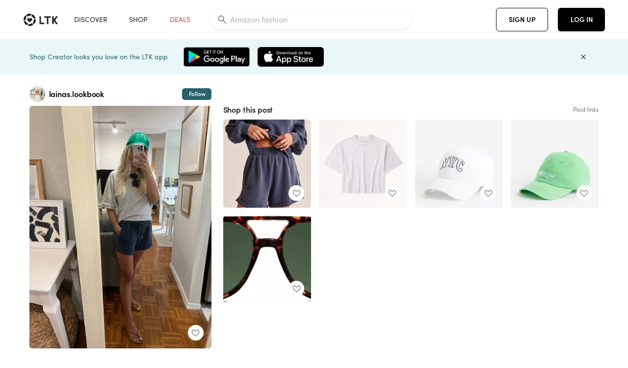

--- FILE ---
content_type: text/html; charset=utf-8
request_url: https://www.shopltk.com/explore/lainas.lookbook/posts/2083a2c4-02f3-11ee-958e-0242ac110004
body_size: 86900
content:
<!doctype html>
<html data-n-head-ssr lang="en" data-n-head="%7B%22lang%22:%7B%22ssr%22:%22en%22%7D%7D">
  <head >
    <meta data-n-head="ssr" data-hid="charset" charset="utf-8"><meta data-n-head="ssr" name="viewport" content="width=device-width, initial-scale=1"><meta data-n-head="ssr" name="referrer" content="always"><meta data-n-head="ssr" name="color-scheme" content="light"><meta data-n-head="ssr" name="application-name" content="LTK"><meta data-n-head="ssr" name="msapplication-TileColor" content="#FFFFFF"><meta data-n-head="ssr" name="msapplication-TileImage" content="/favicon-144.png?v=4"><meta data-n-head="ssr" data-hid="mobile-web-app-capable" name="mobile-web-app-capable" content="yes"><meta data-n-head="ssr" data-hid="apple-mobile-web-app-capable" name="apple-mobile-web-app-capable" content="yes"><meta data-n-head="ssr" data-hid="apple-mobile-web-app-status-bar-style" name="apple-mobile-web-app-status-bar-style" content="default"><meta data-n-head="ssr" data-hid="apple-mobile-web-app-title" name="apple-mobile-web-app-title" content="LTK"><meta data-n-head="ssr" data-hid="theme-color" name="theme-color" content="#FFFFFF"><meta data-n-head="ssr" data-hid="og:type" name="og:type" property="og:type" content="website"><meta data-n-head="ssr" data-hid="og:site_name" name="og:site_name" property="og:site_name" content="LTK"><meta data-n-head="ssr" data-hid="twitter:site" name="twitter:site" property="twitter:site" content="@liketoknow.it"><meta data-n-head="ssr" data-hid="twitter:creator" name="twitter:creator" property="twitter:creator" content="@liketoknow.it"><meta data-n-head="ssr" data-hid="og:title" property="og:title" content="lainas.lookbook on LTK"><meta data-n-head="ssr" data-hid="description" name="description" content="Shop the latest from lainas.lookbook on LTK, the easiest way to shop everything from your favorite creators."><meta data-n-head="ssr" data-hid="og:description" property="og:description" content="Shop the latest from lainas.lookbook on LTK, the easiest way to shop everything from your favorite creators."><meta data-n-head="ssr" data-hid="og:url" property="og:url" content="https://www.shopltk.com/explore/lainas.lookbook/posts/2083a2c4-02f3-11ee-958e-0242ac110004"><meta data-n-head="ssr" data-hid="al:ios:url" property="al:ios:url" content="com.rewardstyle.ltk://explore/lainas.lookbook/posts/2083a2c4-02f3-11ee-958e-0242ac110004"><meta data-n-head="ssr" data-hid="al:ios:app_name" property="al:ios:app_name" content="LTK"><meta data-n-head="ssr" data-hid="al:ios:app_store_id" property="al:ios:app_store_id" content="1154027990"><meta data-n-head="ssr" data-hid="al:android:url" property="al:android:url" content="com.rewardstyle.liketoknowit://explore/lainas.lookbook/posts/2083a2c4-02f3-11ee-958e-0242ac110004"><meta data-n-head="ssr" data-hid="al:android:app_name" property="al:android:app_name" content="LTK"><meta data-n-head="ssr" data-hid="al:android:package" property="al:android:package" content="com.rewardstyle.liketoknowit"><meta data-n-head="ssr" data-hid="branch:deeplink:$deeplink_path" property="branch:deeplink:$deeplink_path" content="/explore/lainas.lookbook/posts/2083a2c4-02f3-11ee-958e-0242ac110004"><meta data-n-head="ssr" data-hid="branch:deeplink:app_url" property="branch:deeplink:app_url" content="explore/lainas.lookbook/posts/2083a2c4-02f3-11ee-958e-0242ac110004"><meta data-n-head="ssr" data-hid="branch:deeplink:title" property="branch:deeplink:title" content="Get my full shop experience"><meta data-n-head="ssr" data-hid="branch:deeplink:subtitle" property="branch:deeplink:subtitle" content="Download the LTK app now to shop all of my favorite finds in one place."><meta data-n-head="ssr" data-hid="branch:deeplink:button" property="branch:deeplink:button" content="Get the free LTK app"><meta data-n-head="ssr" data-hid="branch:deeplink:getButton" property="branch:deeplink:getButton" content="GET"><meta data-n-head="ssr" data-hid="branch:deeplink:openButton" property="branch:deeplink:openButton" content="OPEN"><meta data-n-head="ssr" data-hid="branch:deeplink:page" property="branch:deeplink:page" content="post_page"><meta data-n-head="ssr" data-hid="branch:deeplink:continue" property="branch:deeplink:continue" content="Continue on web"><meta data-n-head="ssr" data-hid="branch:deeplink:title_treatment" property="branch:deeplink:title_treatment" content="Get my full LTK experience"><meta data-n-head="ssr" data-hid="branch:deeplink:subtitle_treatment" property="branch:deeplink:subtitle_treatment" content="Download the LTK app to shop my favorites and get notified when I post fresh content."><meta data-n-head="ssr" data-hid="branch:deeplink:button_treatment" property="branch:deeplink:button_treatment" content="Get the LTK app"><meta data-n-head="ssr" data-hid="branch:deeplink:avatarUrl" property="branch:deeplink:avatarUrl" content="https://avatar-cdn.liketoknow.it/865e8b86-ab9b-11ec-8b3c-0261cc8a8fa0.80f6bafb-39ec-4328-bc1b-90cd68eb58c7"><meta data-n-head="ssr" data-hid="og:image" property="og:image" content="https://product-images-cdn.liketoknow.it/cPcV.Ec.ZFKV0mR6YxPkEVq7ywMvCQ1bfGz6Eg01P5Dd2DxZHcTlIm2wScQK0UvGDKd6Peat0LjsIkZhEXy2Wt2qRm4DUrCSHUn8rCAQVip4HTSQ.jCCslugGXNtFkRjpJ8yggPMyUWuI76Hzjr3giaUofphCJ0ftmivFf8Y8srwj830ch40koBcQio-"><meta data-n-head="ssr" data-hid="og:image:secure_url" property="og:image:secure_url" content="https://product-images-cdn.liketoknow.it/cPcV.Ec.ZFKV0mR6YxPkEVq7ywMvCQ1bfGz6Eg01P5Dd2DxZHcTlIm2wScQK0UvGDKd6Peat0LjsIkZhEXy2Wt2qRm4DUrCSHUn8rCAQVip4HTSQ.jCCslugGXNtFkRjpJ8yggPMyUWuI76Hzjr3giaUofphCJ0ftmivFf8Y8srwj830ch40koBcQio-"><meta data-n-head="ssr" data-hid="og:image:width" property="og:image:width" content="1536"><meta data-n-head="ssr" data-hid="og:image:height" property="og:image:height" content="2048"><meta data-n-head="ssr" data-hid="twitter:card" name="twitter:card" content="summary_large_image"><title>lainas.lookbook on LTK</title><link data-n-head="ssr" rel="icon" type="image/png" href="/favicon.png?v=4" sizes="32x32"><link data-n-head="ssr" rel="icon" type="image/png" href="/favicon-128.png?v=4" sizes="128x128"><link data-n-head="ssr" rel="icon" type="image/png" href="/favicon-192.png?v=4" sizes="192x192"><link data-n-head="ssr" rel="shortcut icon" type="image/png" href="/favicon-196.png?v=4" sizes="196x196"><link data-n-head="ssr" rel="apple-touch-icon" href="/favicon-152.png?v=4" sizes="152x152"><link data-n-head="ssr" rel="apple-touch-icon" href="/favicon-180.png?v=4" sizes="180x180"><link data-n-head="ssr" data-hid="apple-touch-startup-image-iphonexsmax" rel="apple-touch-startup-image" href="/static/icons/splash_iphonexsmax_1242x2688.6b17fa.png" media="(device-width: 414px) and (device-height: 896px) and (-webkit-device-pixel-ratio: 3)"><link data-n-head="ssr" data-hid="apple-touch-startup-image-iphonexr" rel="apple-touch-startup-image" href="/static/icons/splash_iphonexr_828x1792.6b17fa.png" media="(device-width: 414px) and (device-height: 896px) and (-webkit-device-pixel-ratio: 2)"><link data-n-head="ssr" data-hid="apple-touch-startup-image-iphonex" rel="apple-touch-startup-image" href="/static/icons/splash_iphonex_1125x2436.6b17fa.png" media="(device-width: 375px) and (device-height: 812px) and (-webkit-device-pixel-ratio: 3)"><link data-n-head="ssr" data-hid="apple-touch-startup-image-iphoneplus" rel="apple-touch-startup-image" href="/static/icons/splash_iphoneplus_1242x2208.6b17fa.png" media="(device-width: 414px) and (device-height: 736px) and (-webkit-device-pixel-ratio: 3)"><link data-n-head="ssr" data-hid="apple-touch-startup-image-iphone6" rel="apple-touch-startup-image" href="/static/icons/splash_iphone6_750x1334.6b17fa.png" media="(device-width: 375px) and (device-height: 667px) and (-webkit-device-pixel-ratio: 2)"><link data-n-head="ssr" data-hid="apple-touch-startup-image-iphone5" rel="apple-touch-startup-image" href="/static/icons/splash_iphone5_640x1136.6b17fa.png" media="(device-width: 320px) and (device-height: 568px) and (-webkit-device-pixel-ratio: 2)"><link data-n-head="ssr" data-hid="shortcut-icon" rel="shortcut icon" href="/static/icons/icon_64x64.6b17fa.png"><link data-n-head="ssr" data-hid="apple-touch-icon" rel="apple-touch-icon" href="/static/icons/icon_512x512.6b17fa.png" sizes="512x512"><link data-n-head="ssr" media="(device-width: 320px) and (device-height: 568px) and (-webkit-device-pixel-ratio: 2)" rel="apple-touch-startup-image" data-hid="apple-touch-startup-image-iphonese"><link data-n-head="ssr" media="(device-width: 768px) and (device-height: 1024px) and (-webkit-device-pixel-ratio: 2)" rel="apple-touch-startup-image" data-hid="apple-touch-startup-image-ipad"><link data-n-head="ssr" media="(device-width: 834px) and (device-height: 1112px) and (-webkit-device-pixel-ratio: 2)" rel="apple-touch-startup-image" data-hid="apple-touch-startup-image-ipadpro1"><link data-n-head="ssr" media="(device-width: 834px) and (device-height: 1194px) and (-webkit-device-pixel-ratio: 2)" rel="apple-touch-startup-image" data-hid="apple-touch-startup-image-ipadpro2"><link data-n-head="ssr" media="(device-width: 1024px) and (device-height: 1366px) and (-webkit-device-pixel-ratio: 2)" rel="apple-touch-startup-image" data-hid="apple-touch-startup-image-ipadpro3"><link data-n-head="ssr" rel="manifest" href="/static/manifest.2afe73c5.json" data-hid="manifest"><link data-n-head="ssr" rel="canonical" href="https://www.shopltk.com/explore/lainas.lookbook/posts/2083a2c4-02f3-11ee-958e-0242ac110004"><link data-n-head="ssr" vmid="preload" rel="preload" as="image" imagesrcset="https://product-images-cdn.liketoknow.it/cPcV.Ec.ZFKV0mR6YxPkEVq7ywMvCQ1bfGz6Eg01P5Dd2DxZHcTlIm2wScQK0UvGDKd6Peat0LjsIkZhEXy2Wt2qRm4DUrCSHUn8rCAQVip4HTSQ.jCCslugGXNtFkRjpJ8yggPMyUWuI76Hzjr3giaUofphCJ0ftmivFf8Y8srwj830ch40koBcQio-?v=0&amp;auto=format&amp;fm=webp&amp;w=450&amp;q=80&amp;dpr=1 1x, https://product-images-cdn.liketoknow.it/cPcV.Ec.ZFKV0mR6YxPkEVq7ywMvCQ1bfGz6Eg01P5Dd2DxZHcTlIm2wScQK0UvGDKd6Peat0LjsIkZhEXy2Wt2qRm4DUrCSHUn8rCAQVip4HTSQ.jCCslugGXNtFkRjpJ8yggPMyUWuI76Hzjr3giaUofphCJ0ftmivFf8Y8srwj830ch40koBcQio-?v=0&amp;auto=format&amp;fm=webp&amp;w=450&amp;q=80&amp;dpr=2 2x, https://product-images-cdn.liketoknow.it/cPcV.Ec.ZFKV0mR6YxPkEVq7ywMvCQ1bfGz6Eg01P5Dd2DxZHcTlIm2wScQK0UvGDKd6Peat0LjsIkZhEXy2Wt2qRm4DUrCSHUn8rCAQVip4HTSQ.jCCslugGXNtFkRjpJ8yggPMyUWuI76Hzjr3giaUofphCJ0ftmivFf8Y8srwj830ch40koBcQio-?v=0&amp;auto=format&amp;fm=webp&amp;w=450&amp;q=80&amp;dpr=3 3x"><style data-n-head="vuetify" type="text/css" id="vuetify-theme-stylesheet" nonce="undefined">:root {
  --v-anchor-base: #0469E0;
  --v-primary-base: #000000;
  --v-secondary-base: #5f797d;
  --v-accent-base: #b4d6db;
  --v-error-base: #fe636d;
  --v-info-base: #2196f3;
  --v-success-base: #51ca98;
  --v-warning-base: #ffb300;
  --v-ltk-black-base: #000000;
  --v-ltk-white-base: #ffffff;
  --v-grey-80-base: #222222;
  --v-grey-70-base: #525252;
  --v-grey-50-base: #757575;
  --v-disabled-grey-base: #9e9e9e;
  --v-grey-30-base: #cccccc;
  --v-grey-20-base: #ebebeb;
  --v-grey-10-base: #f0f0f0;
  --v-grey-5-base: #fafafa;
  --v-success-50-base: #1b8659;
  --v-success-40-base: #51ca98;
  --v-success-20-base: #91e3c1;
  --v-success-10-base: #def3ea;
  --v-success-90-base: #0f4b32;
  --v-warning-40-base: #ffb300;
  --v-warning-20-base: #fed983;
  --v-warning-10-base: #feeecd;
  --v-warning-90-base: #664800;
  --v-error-50-base: #ce4646;
  --v-error-40-base: #fe636d;
  --v-error-20-base: #ef9086;
  --v-error-10-base: #fde9e8;
  --v-error-90-base: #5d1710;
  --v-link-light-base: #0469e0;
  --v-link-dark-base: #43b9d3;
  --v-secondary-70-base: #2d3c3f;
  --v-secondary-60-base: #2a616a;
  --v-secondary-50-base: #5f797d;
  --v-secondary-30-base: #b4d6db;
  --v-secondary-20-base: #d7f0f0;
  --v-secondary-10-base: #eaf7f8;
  --v-creator-secondary-70-base: #13183d;
  --v-creator-secondary-60-base: #3c576d;
  --v-creator-secondary-50-base: #5d7a79;
  --v-creator-secondary-30-base: #90a9aa;
  --v-creator-secondary-20-base: #b0c6c3;
  --v-creator-secondary-10-base: #d3e1de;
  --v-brand-secondary-70-base: #2c432d;
  --v-brand-secondary-60-base: #527a70;
  --v-brand-secondary-50-base: #577f68;
  --v-brand-secondary-30-base: #96c0a7;
  --v-brand-secondary-20-base: #b6d5bf;
  --v-brand-secondary-10-base: #d9eadc;
  --v-warm-grey-40-base: #cdc5ba;
  --v-warm-grey-30-base: #e6e2dc;
  --v-warm-grey-20-base: #ebe8e3;
  --v-warm-grey-10-base: #f5f4f3;
  --v-warm-grey-5-base: #faf9f8;
  --v-dusty-rose-40-base: #a4999a;
  --v-dusty-rose-30-base: #dbd6d7;
  --v-dusty-rose-20-base: #e5ddde;
  --v-dusty-rose-10-base: #edebeb;
  --v-dusty-rose-5-base: #f8f6f7;
  --v-creamy-tan-40-base: #ebd7c0;
  --v-creamy-tan-30-base: #f0e2d0;
  --v-creamy-tan-20-base: #f7efe6;
  --v-creamy-tan-10-base: #fbf7f2;
  --v-creamy-tan-5-base: #fdfcfa;
}

.v-application a { color: var(--v-anchor-base); }
.v-application .primary {
  background-color: var(--v-primary-base) !important;
  border-color: var(--v-primary-base) !important;
}
.v-application .primary--text {
  color: var(--v-primary-base) !important;
  caret-color: var(--v-primary-base) !important;
}
.v-application .secondary {
  background-color: var(--v-secondary-base) !important;
  border-color: var(--v-secondary-base) !important;
}
.v-application .secondary--text {
  color: var(--v-secondary-base) !important;
  caret-color: var(--v-secondary-base) !important;
}
.v-application .accent {
  background-color: var(--v-accent-base) !important;
  border-color: var(--v-accent-base) !important;
}
.v-application .accent--text {
  color: var(--v-accent-base) !important;
  caret-color: var(--v-accent-base) !important;
}
.v-application .error {
  background-color: var(--v-error-base) !important;
  border-color: var(--v-error-base) !important;
}
.v-application .error--text {
  color: var(--v-error-base) !important;
  caret-color: var(--v-error-base) !important;
}
.v-application .info {
  background-color: var(--v-info-base) !important;
  border-color: var(--v-info-base) !important;
}
.v-application .info--text {
  color: var(--v-info-base) !important;
  caret-color: var(--v-info-base) !important;
}
.v-application .success {
  background-color: var(--v-success-base) !important;
  border-color: var(--v-success-base) !important;
}
.v-application .success--text {
  color: var(--v-success-base) !important;
  caret-color: var(--v-success-base) !important;
}
.v-application .warning {
  background-color: var(--v-warning-base) !important;
  border-color: var(--v-warning-base) !important;
}
.v-application .warning--text {
  color: var(--v-warning-base) !important;
  caret-color: var(--v-warning-base) !important;
}
.v-application .ltk-black {
  background-color: var(--v-ltk-black-base) !important;
  border-color: var(--v-ltk-black-base) !important;
}
.v-application .ltk-black--text {
  color: var(--v-ltk-black-base) !important;
  caret-color: var(--v-ltk-black-base) !important;
}
.v-application .ltk-white {
  background-color: var(--v-ltk-white-base) !important;
  border-color: var(--v-ltk-white-base) !important;
}
.v-application .ltk-white--text {
  color: var(--v-ltk-white-base) !important;
  caret-color: var(--v-ltk-white-base) !important;
}
.v-application .grey-80 {
  background-color: var(--v-grey-80-base) !important;
  border-color: var(--v-grey-80-base) !important;
}
.v-application .grey-80--text {
  color: var(--v-grey-80-base) !important;
  caret-color: var(--v-grey-80-base) !important;
}
.v-application .grey-70 {
  background-color: var(--v-grey-70-base) !important;
  border-color: var(--v-grey-70-base) !important;
}
.v-application .grey-70--text {
  color: var(--v-grey-70-base) !important;
  caret-color: var(--v-grey-70-base) !important;
}
.v-application .grey-50 {
  background-color: var(--v-grey-50-base) !important;
  border-color: var(--v-grey-50-base) !important;
}
.v-application .grey-50--text {
  color: var(--v-grey-50-base) !important;
  caret-color: var(--v-grey-50-base) !important;
}
.v-application .disabled-grey {
  background-color: var(--v-disabled-grey-base) !important;
  border-color: var(--v-disabled-grey-base) !important;
}
.v-application .disabled-grey--text {
  color: var(--v-disabled-grey-base) !important;
  caret-color: var(--v-disabled-grey-base) !important;
}
.v-application .grey-30 {
  background-color: var(--v-grey-30-base) !important;
  border-color: var(--v-grey-30-base) !important;
}
.v-application .grey-30--text {
  color: var(--v-grey-30-base) !important;
  caret-color: var(--v-grey-30-base) !important;
}
.v-application .grey-20 {
  background-color: var(--v-grey-20-base) !important;
  border-color: var(--v-grey-20-base) !important;
}
.v-application .grey-20--text {
  color: var(--v-grey-20-base) !important;
  caret-color: var(--v-grey-20-base) !important;
}
.v-application .grey-10 {
  background-color: var(--v-grey-10-base) !important;
  border-color: var(--v-grey-10-base) !important;
}
.v-application .grey-10--text {
  color: var(--v-grey-10-base) !important;
  caret-color: var(--v-grey-10-base) !important;
}
.v-application .grey-5 {
  background-color: var(--v-grey-5-base) !important;
  border-color: var(--v-grey-5-base) !important;
}
.v-application .grey-5--text {
  color: var(--v-grey-5-base) !important;
  caret-color: var(--v-grey-5-base) !important;
}
.v-application .success-50 {
  background-color: var(--v-success-50-base) !important;
  border-color: var(--v-success-50-base) !important;
}
.v-application .success-50--text {
  color: var(--v-success-50-base) !important;
  caret-color: var(--v-success-50-base) !important;
}
.v-application .success-40 {
  background-color: var(--v-success-40-base) !important;
  border-color: var(--v-success-40-base) !important;
}
.v-application .success-40--text {
  color: var(--v-success-40-base) !important;
  caret-color: var(--v-success-40-base) !important;
}
.v-application .success-20 {
  background-color: var(--v-success-20-base) !important;
  border-color: var(--v-success-20-base) !important;
}
.v-application .success-20--text {
  color: var(--v-success-20-base) !important;
  caret-color: var(--v-success-20-base) !important;
}
.v-application .success-10 {
  background-color: var(--v-success-10-base) !important;
  border-color: var(--v-success-10-base) !important;
}
.v-application .success-10--text {
  color: var(--v-success-10-base) !important;
  caret-color: var(--v-success-10-base) !important;
}
.v-application .success-90 {
  background-color: var(--v-success-90-base) !important;
  border-color: var(--v-success-90-base) !important;
}
.v-application .success-90--text {
  color: var(--v-success-90-base) !important;
  caret-color: var(--v-success-90-base) !important;
}
.v-application .warning-40 {
  background-color: var(--v-warning-40-base) !important;
  border-color: var(--v-warning-40-base) !important;
}
.v-application .warning-40--text {
  color: var(--v-warning-40-base) !important;
  caret-color: var(--v-warning-40-base) !important;
}
.v-application .warning-20 {
  background-color: var(--v-warning-20-base) !important;
  border-color: var(--v-warning-20-base) !important;
}
.v-application .warning-20--text {
  color: var(--v-warning-20-base) !important;
  caret-color: var(--v-warning-20-base) !important;
}
.v-application .warning-10 {
  background-color: var(--v-warning-10-base) !important;
  border-color: var(--v-warning-10-base) !important;
}
.v-application .warning-10--text {
  color: var(--v-warning-10-base) !important;
  caret-color: var(--v-warning-10-base) !important;
}
.v-application .warning-90 {
  background-color: var(--v-warning-90-base) !important;
  border-color: var(--v-warning-90-base) !important;
}
.v-application .warning-90--text {
  color: var(--v-warning-90-base) !important;
  caret-color: var(--v-warning-90-base) !important;
}
.v-application .error-50 {
  background-color: var(--v-error-50-base) !important;
  border-color: var(--v-error-50-base) !important;
}
.v-application .error-50--text {
  color: var(--v-error-50-base) !important;
  caret-color: var(--v-error-50-base) !important;
}
.v-application .error-40 {
  background-color: var(--v-error-40-base) !important;
  border-color: var(--v-error-40-base) !important;
}
.v-application .error-40--text {
  color: var(--v-error-40-base) !important;
  caret-color: var(--v-error-40-base) !important;
}
.v-application .error-20 {
  background-color: var(--v-error-20-base) !important;
  border-color: var(--v-error-20-base) !important;
}
.v-application .error-20--text {
  color: var(--v-error-20-base) !important;
  caret-color: var(--v-error-20-base) !important;
}
.v-application .error-10 {
  background-color: var(--v-error-10-base) !important;
  border-color: var(--v-error-10-base) !important;
}
.v-application .error-10--text {
  color: var(--v-error-10-base) !important;
  caret-color: var(--v-error-10-base) !important;
}
.v-application .error-90 {
  background-color: var(--v-error-90-base) !important;
  border-color: var(--v-error-90-base) !important;
}
.v-application .error-90--text {
  color: var(--v-error-90-base) !important;
  caret-color: var(--v-error-90-base) !important;
}
.v-application .link-light {
  background-color: var(--v-link-light-base) !important;
  border-color: var(--v-link-light-base) !important;
}
.v-application .link-light--text {
  color: var(--v-link-light-base) !important;
  caret-color: var(--v-link-light-base) !important;
}
.v-application .link-dark {
  background-color: var(--v-link-dark-base) !important;
  border-color: var(--v-link-dark-base) !important;
}
.v-application .link-dark--text {
  color: var(--v-link-dark-base) !important;
  caret-color: var(--v-link-dark-base) !important;
}
.v-application .secondary-70 {
  background-color: var(--v-secondary-70-base) !important;
  border-color: var(--v-secondary-70-base) !important;
}
.v-application .secondary-70--text {
  color: var(--v-secondary-70-base) !important;
  caret-color: var(--v-secondary-70-base) !important;
}
.v-application .secondary-60 {
  background-color: var(--v-secondary-60-base) !important;
  border-color: var(--v-secondary-60-base) !important;
}
.v-application .secondary-60--text {
  color: var(--v-secondary-60-base) !important;
  caret-color: var(--v-secondary-60-base) !important;
}
.v-application .secondary-50 {
  background-color: var(--v-secondary-50-base) !important;
  border-color: var(--v-secondary-50-base) !important;
}
.v-application .secondary-50--text {
  color: var(--v-secondary-50-base) !important;
  caret-color: var(--v-secondary-50-base) !important;
}
.v-application .secondary-30 {
  background-color: var(--v-secondary-30-base) !important;
  border-color: var(--v-secondary-30-base) !important;
}
.v-application .secondary-30--text {
  color: var(--v-secondary-30-base) !important;
  caret-color: var(--v-secondary-30-base) !important;
}
.v-application .secondary-20 {
  background-color: var(--v-secondary-20-base) !important;
  border-color: var(--v-secondary-20-base) !important;
}
.v-application .secondary-20--text {
  color: var(--v-secondary-20-base) !important;
  caret-color: var(--v-secondary-20-base) !important;
}
.v-application .secondary-10 {
  background-color: var(--v-secondary-10-base) !important;
  border-color: var(--v-secondary-10-base) !important;
}
.v-application .secondary-10--text {
  color: var(--v-secondary-10-base) !important;
  caret-color: var(--v-secondary-10-base) !important;
}
.v-application .creator-secondary-70 {
  background-color: var(--v-creator-secondary-70-base) !important;
  border-color: var(--v-creator-secondary-70-base) !important;
}
.v-application .creator-secondary-70--text {
  color: var(--v-creator-secondary-70-base) !important;
  caret-color: var(--v-creator-secondary-70-base) !important;
}
.v-application .creator-secondary-60 {
  background-color: var(--v-creator-secondary-60-base) !important;
  border-color: var(--v-creator-secondary-60-base) !important;
}
.v-application .creator-secondary-60--text {
  color: var(--v-creator-secondary-60-base) !important;
  caret-color: var(--v-creator-secondary-60-base) !important;
}
.v-application .creator-secondary-50 {
  background-color: var(--v-creator-secondary-50-base) !important;
  border-color: var(--v-creator-secondary-50-base) !important;
}
.v-application .creator-secondary-50--text {
  color: var(--v-creator-secondary-50-base) !important;
  caret-color: var(--v-creator-secondary-50-base) !important;
}
.v-application .creator-secondary-30 {
  background-color: var(--v-creator-secondary-30-base) !important;
  border-color: var(--v-creator-secondary-30-base) !important;
}
.v-application .creator-secondary-30--text {
  color: var(--v-creator-secondary-30-base) !important;
  caret-color: var(--v-creator-secondary-30-base) !important;
}
.v-application .creator-secondary-20 {
  background-color: var(--v-creator-secondary-20-base) !important;
  border-color: var(--v-creator-secondary-20-base) !important;
}
.v-application .creator-secondary-20--text {
  color: var(--v-creator-secondary-20-base) !important;
  caret-color: var(--v-creator-secondary-20-base) !important;
}
.v-application .creator-secondary-10 {
  background-color: var(--v-creator-secondary-10-base) !important;
  border-color: var(--v-creator-secondary-10-base) !important;
}
.v-application .creator-secondary-10--text {
  color: var(--v-creator-secondary-10-base) !important;
  caret-color: var(--v-creator-secondary-10-base) !important;
}
.v-application .brand-secondary-70 {
  background-color: var(--v-brand-secondary-70-base) !important;
  border-color: var(--v-brand-secondary-70-base) !important;
}
.v-application .brand-secondary-70--text {
  color: var(--v-brand-secondary-70-base) !important;
  caret-color: var(--v-brand-secondary-70-base) !important;
}
.v-application .brand-secondary-60 {
  background-color: var(--v-brand-secondary-60-base) !important;
  border-color: var(--v-brand-secondary-60-base) !important;
}
.v-application .brand-secondary-60--text {
  color: var(--v-brand-secondary-60-base) !important;
  caret-color: var(--v-brand-secondary-60-base) !important;
}
.v-application .brand-secondary-50 {
  background-color: var(--v-brand-secondary-50-base) !important;
  border-color: var(--v-brand-secondary-50-base) !important;
}
.v-application .brand-secondary-50--text {
  color: var(--v-brand-secondary-50-base) !important;
  caret-color: var(--v-brand-secondary-50-base) !important;
}
.v-application .brand-secondary-30 {
  background-color: var(--v-brand-secondary-30-base) !important;
  border-color: var(--v-brand-secondary-30-base) !important;
}
.v-application .brand-secondary-30--text {
  color: var(--v-brand-secondary-30-base) !important;
  caret-color: var(--v-brand-secondary-30-base) !important;
}
.v-application .brand-secondary-20 {
  background-color: var(--v-brand-secondary-20-base) !important;
  border-color: var(--v-brand-secondary-20-base) !important;
}
.v-application .brand-secondary-20--text {
  color: var(--v-brand-secondary-20-base) !important;
  caret-color: var(--v-brand-secondary-20-base) !important;
}
.v-application .brand-secondary-10 {
  background-color: var(--v-brand-secondary-10-base) !important;
  border-color: var(--v-brand-secondary-10-base) !important;
}
.v-application .brand-secondary-10--text {
  color: var(--v-brand-secondary-10-base) !important;
  caret-color: var(--v-brand-secondary-10-base) !important;
}
.v-application .warm-grey-40 {
  background-color: var(--v-warm-grey-40-base) !important;
  border-color: var(--v-warm-grey-40-base) !important;
}
.v-application .warm-grey-40--text {
  color: var(--v-warm-grey-40-base) !important;
  caret-color: var(--v-warm-grey-40-base) !important;
}
.v-application .warm-grey-30 {
  background-color: var(--v-warm-grey-30-base) !important;
  border-color: var(--v-warm-grey-30-base) !important;
}
.v-application .warm-grey-30--text {
  color: var(--v-warm-grey-30-base) !important;
  caret-color: var(--v-warm-grey-30-base) !important;
}
.v-application .warm-grey-20 {
  background-color: var(--v-warm-grey-20-base) !important;
  border-color: var(--v-warm-grey-20-base) !important;
}
.v-application .warm-grey-20--text {
  color: var(--v-warm-grey-20-base) !important;
  caret-color: var(--v-warm-grey-20-base) !important;
}
.v-application .warm-grey-10 {
  background-color: var(--v-warm-grey-10-base) !important;
  border-color: var(--v-warm-grey-10-base) !important;
}
.v-application .warm-grey-10--text {
  color: var(--v-warm-grey-10-base) !important;
  caret-color: var(--v-warm-grey-10-base) !important;
}
.v-application .warm-grey-5 {
  background-color: var(--v-warm-grey-5-base) !important;
  border-color: var(--v-warm-grey-5-base) !important;
}
.v-application .warm-grey-5--text {
  color: var(--v-warm-grey-5-base) !important;
  caret-color: var(--v-warm-grey-5-base) !important;
}
.v-application .dusty-rose-40 {
  background-color: var(--v-dusty-rose-40-base) !important;
  border-color: var(--v-dusty-rose-40-base) !important;
}
.v-application .dusty-rose-40--text {
  color: var(--v-dusty-rose-40-base) !important;
  caret-color: var(--v-dusty-rose-40-base) !important;
}
.v-application .dusty-rose-30 {
  background-color: var(--v-dusty-rose-30-base) !important;
  border-color: var(--v-dusty-rose-30-base) !important;
}
.v-application .dusty-rose-30--text {
  color: var(--v-dusty-rose-30-base) !important;
  caret-color: var(--v-dusty-rose-30-base) !important;
}
.v-application .dusty-rose-20 {
  background-color: var(--v-dusty-rose-20-base) !important;
  border-color: var(--v-dusty-rose-20-base) !important;
}
.v-application .dusty-rose-20--text {
  color: var(--v-dusty-rose-20-base) !important;
  caret-color: var(--v-dusty-rose-20-base) !important;
}
.v-application .dusty-rose-10 {
  background-color: var(--v-dusty-rose-10-base) !important;
  border-color: var(--v-dusty-rose-10-base) !important;
}
.v-application .dusty-rose-10--text {
  color: var(--v-dusty-rose-10-base) !important;
  caret-color: var(--v-dusty-rose-10-base) !important;
}
.v-application .dusty-rose-5 {
  background-color: var(--v-dusty-rose-5-base) !important;
  border-color: var(--v-dusty-rose-5-base) !important;
}
.v-application .dusty-rose-5--text {
  color: var(--v-dusty-rose-5-base) !important;
  caret-color: var(--v-dusty-rose-5-base) !important;
}
.v-application .creamy-tan-40 {
  background-color: var(--v-creamy-tan-40-base) !important;
  border-color: var(--v-creamy-tan-40-base) !important;
}
.v-application .creamy-tan-40--text {
  color: var(--v-creamy-tan-40-base) !important;
  caret-color: var(--v-creamy-tan-40-base) !important;
}
.v-application .creamy-tan-30 {
  background-color: var(--v-creamy-tan-30-base) !important;
  border-color: var(--v-creamy-tan-30-base) !important;
}
.v-application .creamy-tan-30--text {
  color: var(--v-creamy-tan-30-base) !important;
  caret-color: var(--v-creamy-tan-30-base) !important;
}
.v-application .creamy-tan-20 {
  background-color: var(--v-creamy-tan-20-base) !important;
  border-color: var(--v-creamy-tan-20-base) !important;
}
.v-application .creamy-tan-20--text {
  color: var(--v-creamy-tan-20-base) !important;
  caret-color: var(--v-creamy-tan-20-base) !important;
}
.v-application .creamy-tan-10 {
  background-color: var(--v-creamy-tan-10-base) !important;
  border-color: var(--v-creamy-tan-10-base) !important;
}
.v-application .creamy-tan-10--text {
  color: var(--v-creamy-tan-10-base) !important;
  caret-color: var(--v-creamy-tan-10-base) !important;
}
.v-application .creamy-tan-5 {
  background-color: var(--v-creamy-tan-5-base) !important;
  border-color: var(--v-creamy-tan-5-base) !important;
}
.v-application .creamy-tan-5--text {
  color: var(--v-creamy-tan-5-base) !important;
  caret-color: var(--v-creamy-tan-5-base) !important;
}</style><script data-n-head="ssr" data-hid="gtm-script">window['dataLayer']=[];if(!window._gtm_init){window._gtm_init=1;(function(w,n,d,m,e,p){w[d]=(w[d]==1||n[d]=='yes'||n[d]==1||n[m]==1||(w[e]&&w[e][p]&&w[e][p]()))?1:0})(window,navigator,'doNotTrack','msDoNotTrack','external','msTrackingProtectionEnabled');(function(w,d,s,l,x,y){w[x]={};w._gtm_inject=function(i){if(w.doNotTrack||w[x][i])return;w[x][i]=1;w[l]=w[l]||[];w[l].push({'gtm.start':new Date().getTime(),event:'gtm.js'});var f=d.getElementsByTagName(s)[0],j=d.createElement(s);j.async=true;j.src='https://www.googletagmanager.com/gtm.js?id='+i;f.parentNode.insertBefore(j,f);}})(window,document,'script','dataLayer','_gtm_ids','_gtm_inject')};["GTM-TFZXHKL&"].forEach(function(i){window._gtm_inject(i)})</script><script data-n-head="ssr" type="application/ld+json">{"@context":"http://schema.org/","@type":"BlogPosting","sharedContent":{"@type":"CreativeWork","thumbnailUrl":"https://product-images-cdn.liketoknow.it/cPcV.Ec.ZFKV0mR6YxPkEVq7ywMvCQ1bfGz6Eg01P5Dd2DxZHcTlIm2wScQK0UvGDKd6Peat0LjsIkZhEXy2Wt2qRm4DUrCSHUn8rCAQVip4HTSQ.jCCslugGXNtFkRjpJ8yggPMyUWuI76Hzjr3giaUofphCJ0ftmivFf8Y8srwj830ch40koBcQio-","text":"I wear this every Sunday lol\n\n#LTKFind #LTKunder50 #LTKfit"},"articleBody":"I wear this every Sunday lol\n\n#LTKFind #LTKunder50 #LTKfit","creator":{"@type":"Organization","description":"IG @lainapisanostorrow 〰️ TT @lainas.lookbook","logo":"https://avatar-cdn.liketoknow.it/865e8b86-ab9b-11ec-8b3c-0261cc8a8fa0.80f6bafb-39ec-4328-bc1b-90cd68eb58c7","name":"lainas.lookbook | LTK","url":"https://www.shopltk.com/explore/lainas.lookbook"},"datePublished":"2023-06-04T16:16:19+00:00","headline":"Vintage Sunday Short Curated on LTK","image":"https://product-images-cdn.liketoknow.it/cPcV.Ec.ZFKV0mR6YxPkEVq7ywMvCQ1bfGz6Eg01P5Dd2DxZHcTlIm2wScQK0UvGDKd6Peat0LjsIkZhEXy2Wt2qRm4DUrCSHUn8rCAQVip4HTSQ.jCCslugGXNtFkRjpJ8yggPMyUWuI76Hzjr3giaUofphCJ0ftmivFf8Y8srwj830ch40koBcQio-","url":"https://www.shopltk.com/explore/lainas.lookbook/posts/2083a2c4-02f3-11ee-958e-0242ac110004"}</script><link rel="preload" href="/static/a761018.js" as="script"><link rel="preload" href="/static/7755ee8.js" as="script"><link rel="preload" href="/static/css/715a7ad.css" as="style"><link rel="preload" href="/static/2680517.js" as="script"><link rel="preload" href="/static/css/9473e77.css" as="style"><link rel="preload" href="/static/7e01cf6.js" as="script"><link rel="preload" href="/static/css/3384c50.css" as="style"><link rel="preload" href="/static/bbd1506.js" as="script"><link rel="preload" href="/static/css/799f007.css" as="style"><link rel="preload" href="/static/788bd4d.js" as="script"><link rel="preload" href="/static/css/046a22e.css" as="style"><link rel="preload" href="/static/09ade6c.js" as="script"><link rel="preload" href="/static/css/ee5d34a.css" as="style"><link rel="preload" href="/static/268360a.js" as="script"><link rel="preload" href="/static/css/beb8def.css" as="style"><link rel="preload" href="/static/48f28cb.js" as="script"><link rel="stylesheet" href="/static/css/715a7ad.css"><link rel="stylesheet" href="/static/css/9473e77.css"><link rel="stylesheet" href="/static/css/3384c50.css"><link rel="stylesheet" href="/static/css/799f007.css"><link rel="stylesheet" href="/static/css/046a22e.css"><link rel="stylesheet" href="/static/css/ee5d34a.css"><link rel="stylesheet" href="/static/css/beb8def.css">
  </head>
  <body >
    <noscript data-n-head="ssr" data-hid="gtm-noscript" data-pbody="true"><iframe src="https://www.googletagmanager.com/ns.html?id=GTM-TFZXHKL&&" height="0" width="0" style="display:none;visibility:hidden" title="gtm"></iframe></noscript><div data-server-rendered="true" id="__nuxt"><!----><div id="__layout"><div data-app="true" data-fetch-key="DefaultLayout:0" id="app" class="v-application v-application--is-ltr theme--light"><div class="v-application--wrap"><header class="ltk-header site-header v-sheet theme--light elevation-0 v-toolbar v-app-bar v-app-bar--fixed" style="height:80px;margin-top:0px;transform:translateY(0px);left:0px;right:0px;" data-v-1082540e data-v-9dfe58f0><div class="v-toolbar__content" style="height:80px;"><div class="container flex-nowrap pa-0 branch-journeys-top white fill-height" data-v-1082540e><div class="v-toolbar__items" data-v-1082540e><a href="/" class="ltk-logo d-flex align-self-center pr-md-3 pr-xl-5 pl-3 pl-md-0" data-v-290a3398 data-v-1082540e><svg height="25px" width="70px" viewBox="0 0 70 25" fill="none" xmlns="http://www.w3.org/2000/svg" xmlns:xlink="http://www.w3.org/1999/xlink" data-v-290a3398><title data-v-290a3398>LTK</title> <path fill-rule="evenodd" clip-rule="evenodd" d="M18.0692 18.9455C18.0568 18.8992 18.0217 18.8624 17.9759 18.8478C17.9302 18.8332 17.8801 18.8429 17.8431 18.8734C16.1555 20.2595 13.9917 20.9333 11.8132 20.751C11.7715 20.7471 11.7303 20.7621 11.7011 20.792L8.40645 24.0878C8.37213 24.1221 8.35794 24.1716 8.3689 24.2188C8.37986 24.266 8.41442 24.3042 8.46036 24.3199C9.77623 24.7694 11.1574 24.9991 12.5483 25C14.8553 25.0001 17.1172 24.3634 19.0837 23.1603C19.136 23.1275 19.1608 23.0646 19.1449 23.0051L18.0692 18.9455ZM4.90108 15.8862L0.40818 14.6886C0.361852 14.6762 0.312366 14.6882 0.276985 14.7206C0.241604 14.7529 0.225234 14.801 0.233586 14.8481C0.846198 18.4078 3.43142 21.9022 6.66602 23.544C6.68503 23.5536 6.70597 23.5588 6.72728 23.5593C6.76564 23.5599 6.80261 23.5449 6.82958 23.5177L9.81178 20.5354C9.8461 20.5011 9.86029 20.4516 9.84933 20.4044C9.83837 20.3572 9.80381 20.3189 9.75787 20.3032C7.69643 19.5969 5.87085 17.9343 4.99358 15.965C4.97652 15.926 4.94241 15.8969 4.90108 15.8862ZM24.9488 11.7277L20.8621 10.7238C20.8151 10.7123 20.7655 10.7256 20.7307 10.7591C20.6959 10.7926 20.6808 10.8415 20.6906 10.8888C21.1451 13.1006 20.6152 15.5141 19.2742 17.3471C19.249 17.3812 19.2406 17.4248 19.2515 17.4657L20.4388 21.9462C20.451 21.9928 20.4864 22.03 20.5325 22.0446C20.5464 22.0489 20.5608 22.0513 20.5754 22.0513C20.6083 22.0511 20.6402 22.0394 20.6654 22.0183C23.5931 19.5694 25.2753 15.6754 25.0554 11.856C25.0523 11.7944 25.0089 11.7422 24.9488 11.7277ZM12.5526 10.5747L9.97964 8.26938C9.92634 8.22097 9.84486 8.22097 9.79156 8.26938L7.62414 10.213C7.59422 10.2395 7.57724 10.2776 7.57758 10.3175V13.155C7.57748 13.1948 7.59441 13.2329 7.62414 13.2595L12.4564 17.5921C12.4821 17.6153 12.5155 17.6283 12.5502 17.6283C12.5866 17.6293 12.6222 17.6164 12.6494 17.5921L17.4817 13.2595C17.5112 13.2327 17.528 13.1948 17.5282 13.155V10.3175C17.5284 10.2776 17.5114 10.2396 17.4817 10.213L15.3143 8.26938C15.2607 8.22117 15.1792 8.22117 15.1256 8.26938L12.5526 10.5747ZM4.56108 3.1033C4.54834 3.05708 4.51276 3.02059 4.46679 3.00659C4.42083 2.99259 4.37087 3.00303 4.33441 3.03426C1.47964 5.46118 -0.138883 9.15351 0.00936958 12.9106C0.0118837 12.9722 0.0543641 13.025 0.114126 13.0407L4.18494 14.1253C4.19672 14.1284 4.20887 14.1301 4.22108 14.1302V14.1332C4.26299 14.133 4.30266 14.1143 4.32938 14.0821C4.35611 14.0499 4.36715 14.0075 4.35953 13.9664C3.95337 11.8016 4.48634 9.44496 5.78692 7.66142C5.81268 7.62621 5.8206 7.58107 5.80836 7.53922L4.56108 3.1033ZM24.8091 9.92765C24.1408 6.44918 21.6695 3.14057 18.5139 1.49574C18.4592 1.46696 18.392 1.47738 18.3485 1.5214L15.3933 4.4964C15.3591 4.53017 15.345 4.57921 15.3559 4.62594C15.3663 4.67281 15.4001 4.7111 15.4454 4.72736C17.4021 5.43552 19.1584 7.03514 20.0277 8.90177C20.0457 8.94055 20.0804 8.96909 20.122 8.97937L24.637 10.0877C24.648 10.0907 24.6593 10.0921 24.6707 10.092V10.0945C24.7127 10.0945 24.7525 10.0758 24.7793 10.0435C24.806 10.0113 24.817 9.96879 24.8091 9.92765ZM16.8219 0.808682C16.811 0.7617 16.7768 0.723523 16.7312 0.707541C13.1542 -0.550524 9.10605 -0.113043 5.9027 1.87762C5.84943 1.91046 5.82443 1.97454 5.84144 2.03465L6.97477 6.0673C6.98776 6.11323 7.02332 6.14939 7.06912 6.16323C7.0826 6.16739 7.09665 6.16945 7.11077 6.16936C7.1443 6.16985 7.1769 6.15836 7.20266 6.13696C8.93588 4.69651 11.1793 4.01603 13.4231 4.25017C13.4656 4.25461 13.5077 4.23954 13.5377 4.20923L16.7845 0.939113C16.8186 0.904897 16.8327 0.855665 16.8219 0.808682ZM42.2547 7.92899C42.2547 8.09033 42.4251 8.30501 42.5561 8.30501H47.378V21.0319C47.378 21.1958 47.5052 21.3571 47.6362 21.3571H50.307C50.438 21.3571 50.5691 21.1926 50.5691 21.0319V8.30501H55.3078C55.4369 8.30501 55.6092 8.09033 55.6092 7.92899V5.61951C55.6092 5.45882 55.4388 5.24414 55.3078 5.24414H42.5561C42.427 5.24414 42.2547 5.45882 42.2547 5.61951V7.92899ZM61.4816 11.5779H61.7063L66.2275 5.45228C66.3277 5.29037 66.5103 5.19713 66.7012 5.21027H69.8031C69.8555 5.20477 69.9076 5.22253 69.9455 5.2588C69.9835 5.29507 70.0033 5.34613 69.9997 5.39828C69.9997 5.50562 69.9781 5.55897 69.8923 5.66631L64.2952 13.3058L69.8903 20.8672C69.9768 20.9746 69.9984 21.0286 69.9984 21.1359C70.002 21.1881 69.9821 21.2391 69.9442 21.2754C69.9063 21.3117 69.8542 21.3294 69.8018 21.3239H66.6999C66.5089 21.3371 66.3264 21.2438 66.2262 21.0819L61.705 14.9602H61.4835V20.9811C61.4835 21.1424 61.3525 21.3571 61.2214 21.3571H58.5507C58.4196 21.3571 58.2925 21.1958 58.2925 21.0318V5.56417C58.2925 5.40284 58.4236 5.24215 58.5507 5.24215H61.2214C61.3525 5.24215 61.4835 5.40284 61.4835 5.56417L61.4816 11.5779ZM41.9512 18.293H35.5777L35.5797 5.56415C35.5797 5.40281 35.4486 5.24213 35.3176 5.24213H32.6468C32.5191 5.24213 32.388 5.40281 32.388 5.56415V21.0286C32.388 21.1925 32.5158 21.3538 32.6468 21.3538H41.9512C42.0803 21.3538 42.2527 21.1391 42.2527 20.9778V18.669C42.2527 18.5076 42.0823 18.293 41.9512 18.293Z" fill="#222222" data-v-290a3398></path></svg></a></div> <!----> <!----> <!----><!----><!----><!----><!----><!----><!----><!----><!----><!----><!----></div></div></header> <main class="v-main" style="padding-top:80px;padding-right:0px;padding-bottom:0!important;padding-left:0px;--vuetify-app-bar-height:0px;--branch-journey-banner-height:0px;"><div class="v-main__wrap"><!----> <div class="container ltk-post-page fill-height align-start pt-0 pt-md-6" data-v-cf1d275e data-v-cf1d275e><div class="row align-start" data-v-cf1d275e data-v-cf1d275e><div class="col col-12 align-self-start" data-v-cf1d275e data-v-cf1d275e><div data-v-cf1d275e><div class="row ltk-item justify-center" data-v-06a65688 data-v-06a65688 data-v-cf1d275e><div class="col-sm-6 col-md-4 col-12" data-v-06a65688 data-v-06a65688><div class="row ltk-profile-header flex-nowrap no-gutters align-center" data-v-86fc8f82 data-v-86fc8f82 data-v-06a65688><div class="col col-auto" data-v-86fc8f82 data-v-86fc8f82><a href="/explore/lainas.lookbook" class="ltk-black--text nuxt-link-active" data-v-86fc8f82><div class="position-relative" data-v-86fc8f82><div alt="lainas.lookbook on LTK" class="v-avatar mr-2" style="height:32px;min-width:32px;width:32px;" data-v-86fc8f82><img src="https://avatar-cdn.liketoknow.it/865e8b86-ab9b-11ec-8b3c-0261cc8a8fa0.80f6bafb-39ec-4328-bc1b-90cd68eb58c7?v=0&amp;auto=format&amp;fm=webp&amp;w=100&amp;h=100&amp;fit=crop&amp;q=80&amp;dpr=1" loading="lazy" width="32" height="32" alt="lainas.lookbook on LTK" class="c-image" data-v-d05415aa></div> <!----><!----><!----></div></a></div> <div class="col-sm-7 col-8" data-v-86fc8f82 data-v-86fc8f82><a href="/explore/lainas.lookbook" class="ltk-black--text d-block mr-2 nuxt-link-active" data-v-86fc8f82><div class="text-truncate text-subtitle-subtitle1-sofiapro"><!---->lainas.lookbook
    </div></a> <!----></div> <!----></div> <div class="row my-2 no-gutters" data-v-06a65688 data-v-06a65688><div class="ltk-hero-img-container col col-12" data-v-06a65688 data-v-06a65688><div class="client-only-placeholder" data-v-06a65688 data-v-06a65688><div payload="[object Object]" data-v-5cfe282b data-v-06a65688><div><a href="/explore/lainas.lookbook/posts/2083a2c4-02f3-11ee-958e-0242ac110004" aria-current="page" tabindex="0" class="nuxt-link-exact-active nuxt-link-active v-card v-card--flat v-card--link v-sheet theme--light" style="max-height:100%;max-width:100%;width:450px;" data-v-5cfe282b><div max-height="100%" max-width="100%" srcset="https://product-images-cdn.liketoknow.it/cPcV.Ec.ZFKV0mR6YxPkEVq7ywMvCQ1bfGz6Eg01P5Dd2DxZHcTlIm2wScQK0UvGDKd6Peat0LjsIkZhEXy2Wt2qRm4DUrCSHUn8rCAQVip4HTSQ.jCCslugGXNtFkRjpJ8yggPMyUWuI76Hzjr3giaUofphCJ0ftmivFf8Y8srwj830ch40koBcQio-?v=0&amp;auto=format&amp;fm=webp&amp;w=450&amp;q=80&amp;dpr=1 1x, https://product-images-cdn.liketoknow.it/cPcV.Ec.ZFKV0mR6YxPkEVq7ywMvCQ1bfGz6Eg01P5Dd2DxZHcTlIm2wScQK0UvGDKd6Peat0LjsIkZhEXy2Wt2qRm4DUrCSHUn8rCAQVip4HTSQ.jCCslugGXNtFkRjpJ8yggPMyUWuI76Hzjr3giaUofphCJ0ftmivFf8Y8srwj830ch40koBcQio-?v=0&amp;auto=format&amp;fm=webp&amp;w=450&amp;q=80&amp;dpr=2 2x, https://product-images-cdn.liketoknow.it/cPcV.Ec.ZFKV0mR6YxPkEVq7ywMvCQ1bfGz6Eg01P5Dd2DxZHcTlIm2wScQK0UvGDKd6Peat0LjsIkZhEXy2Wt2qRm4DUrCSHUn8rCAQVip4HTSQ.jCCslugGXNtFkRjpJ8yggPMyUWuI76Hzjr3giaUofphCJ0ftmivFf8Y8srwj830ch40koBcQio-?v=0&amp;auto=format&amp;fm=webp&amp;w=450&amp;q=80&amp;dpr=3 3x" alt="I wear this every Sunday lol

#LTKFind #LTKunder50 #LTKfit" class="ltk-hero-image d-block fill-height ltk-img grey-10 rounded" style="padding-bottom:133.33333333333331%;" data-v-5cfe282b><img src="https://product-images-cdn.liketoknow.it/cPcV.Ec.ZFKV0mR6YxPkEVq7ywMvCQ1bfGz6Eg01P5Dd2DxZHcTlIm2wScQK0UvGDKd6Peat0LjsIkZhEXy2Wt2qRm4DUrCSHUn8rCAQVip4HTSQ.jCCslugGXNtFkRjpJ8yggPMyUWuI76Hzjr3giaUofphCJ0ftmivFf8Y8srwj830ch40koBcQio-?v=0&amp;auto=format&amp;fm=webp&amp;w=450&amp;q=80&amp;dpr=1" loading="lazy" width="450" height="600" rounded="true" max-height="100%" max-width="100%" srcset="https://product-images-cdn.liketoknow.it/cPcV.Ec.ZFKV0mR6YxPkEVq7ywMvCQ1bfGz6Eg01P5Dd2DxZHcTlIm2wScQK0UvGDKd6Peat0LjsIkZhEXy2Wt2qRm4DUrCSHUn8rCAQVip4HTSQ.jCCslugGXNtFkRjpJ8yggPMyUWuI76Hzjr3giaUofphCJ0ftmivFf8Y8srwj830ch40koBcQio-?v=0&amp;auto=format&amp;fm=webp&amp;w=450&amp;q=80&amp;dpr=1 1x, https://product-images-cdn.liketoknow.it/cPcV.Ec.ZFKV0mR6YxPkEVq7ywMvCQ1bfGz6Eg01P5Dd2DxZHcTlIm2wScQK0UvGDKd6Peat0LjsIkZhEXy2Wt2qRm4DUrCSHUn8rCAQVip4HTSQ.jCCslugGXNtFkRjpJ8yggPMyUWuI76Hzjr3giaUofphCJ0ftmivFf8Y8srwj830ch40koBcQio-?v=0&amp;auto=format&amp;fm=webp&amp;w=450&amp;q=80&amp;dpr=2 2x, https://product-images-cdn.liketoknow.it/cPcV.Ec.ZFKV0mR6YxPkEVq7ywMvCQ1bfGz6Eg01P5Dd2DxZHcTlIm2wScQK0UvGDKd6Peat0LjsIkZhEXy2Wt2qRm4DUrCSHUn8rCAQVip4HTSQ.jCCslugGXNtFkRjpJ8yggPMyUWuI76Hzjr3giaUofphCJ0ftmivFf8Y8srwj830ch40koBcQio-?v=0&amp;auto=format&amp;fm=webp&amp;w=450&amp;q=80&amp;dpr=3 3x" alt="I wear this every Sunday lol

#LTKFind #LTKunder50 #LTKfit" class="c-image" data-v-d05415aa></div> <!----></a></div></div></div> <div class="ltk-hero-overlay" data-v-06a65688><!----> <button type="button" aria-label="add post to favorites" opacity="86" id="coachmarkTarget" absolute="" class="v-btn--like ltk-favorite-icon v-btn v-btn--absolute v-btn--fab v-btn--has-bg v-btn--round theme--light elevation-0 v-size--default ltk-whitn" data-v-00a44d36 data-v-06a65688><span class="v-btn__content"><i aria-hidden="true" class="v-icon notranslate capsule capsule-consumer-heart-logo-outline-16 theme--light"></i></span></button></div> <!----></div></div> <div class="row no-gutters" data-v-06a65688 data-v-06a65688><div class="col col-12" data-v-06a65688 data-v-06a65688><div class="text-body-body1-sofiapro" data-v-2ab19316 data-v-06a65688><p class="ltk-caption text-body-body1-sofiapro grey-70--text mb-2" data-v-2ab19316>
    I wear this every Sunday lol

LTKFind LTKunder50 LTKfit
  </p> <div class="d-inline-block mr-3" data-v-2ab19316><a class="link-light--text" data-v-2ab19316>
      #
    </a></div><div class="d-inline-block mr-3" data-v-2ab19316><a class="link-light--text" data-v-2ab19316>
      #
    </a></div><div class="d-inline-block mr-3" data-v-2ab19316><a class="link-light--text" data-v-2ab19316>
      #
    </a></div></div></div> <!----> <div class="col col-12" data-v-06a65688 data-v-06a65688><div class="pt-6" data-v-06a65688><span class="mr-3 grey-50--text">Share:</span> <a href="https://www.facebook.com/dialog/feed?app_id=258637720963039&amp;link=https%3A%2F%2Fliketk.it%2F4aJE4&amp;picture=https%3A%2F%2Fproduct-images-cdn.liketoknow.it%2FcPcV.Ec.ZFKV0mR6YxPkEVq7ywMvCQ1bfGz6Eg01P5Dd2DxZHcTlIm2wScQK0UvGDKd6Peat0LjsIkZhEXy2Wt2qRm4DUrCSHUn8rCAQVip4HTSQ.jCCslugGXNtFkRjpJ8yggPMyUWuI76Hzjr3giaUofphCJ0ftmivFf8Y8srwj830ch40koBcQio-%3Fv%3D0%26auto%3Dformat%26fm%3Dwebp%26w%3D405%26fit%3Dcrop%26q%3D80&amp;description=I+wear+this+every+Sunday+lol%0A%0A%23LTKFind+%23LTKunder50+%23LTKfit" target="_blank" aria-label="share on facebook" rel="noopener" class="v-btn v-btn--fab v-btn--has-bg v-btn--round theme--light elevation-0 v-size--default grey-10 text-decoration-none mr-3"><span class="v-btn__content"><span aria-hidden="true" class="v-icon notranslate theme--light grey-50--text"><svg xmlns="http://www.w3.org/2000/svg" viewBox="0 0 24 24" role="img" aria-hidden="true" class="v-icon__svg"><path d="M12 2.04C6.5 2.04 2 6.53 2 12.06C2 17.06 5.66 21.21 10.44 21.96V14.96H7.9V12.06H10.44V9.85C10.44 7.34 11.93 5.96 14.22 5.96C15.31 5.96 16.45 6.15 16.45 6.15V8.62H15.19C13.95 8.62 13.56 9.39 13.56 10.18V12.06H16.34L15.89 14.96H13.56V21.96A10 10 0 0 0 22 12.06C22 6.53 17.5 2.04 12 2.04Z"></path></svg></span></span></a><a href="https://www.pinterest.com/pin/create/button/?media=https%3A%2F%2Fproduct-images-cdn.liketoknow.it%2FcPcV.Ec.ZFKV0mR6YxPkEVq7ywMvCQ1bfGz6Eg01P5Dd2DxZHcTlIm2wScQK0UvGDKd6Peat0LjsIkZhEXy2Wt2qRm4DUrCSHUn8rCAQVip4HTSQ.jCCslugGXNtFkRjpJ8yggPMyUWuI76Hzjr3giaUofphCJ0ftmivFf8Y8srwj830ch40koBcQio-%3Fv%3D0%26auto%3Dformat%26fm%3Dwebp%26w%3D405%26fit%3Dcrop%26q%3D80&amp;url=https%3A%2F%2Fliketk.it%2F4aJE4&amp;description=I+wear+this+every+Sunday+lol%0A%0A%23LTKFind+%23LTKunder50+%23LTKfit" target="_blank" aria-label="share on pinterest" rel="noopener" class="v-btn v-btn--fab v-btn--has-bg v-btn--round theme--light elevation-0 v-size--default grey-10 text-decoration-none mr-3"><span class="v-btn__content"><span aria-hidden="true" class="v-icon notranslate theme--light grey-50--text"><svg xmlns="http://www.w3.org/2000/svg" viewBox="0 0 24 24" role="img" aria-hidden="true" class="v-icon__svg"><path d="M9.04,21.54C10,21.83 10.97,22 12,22A10,10 0 0,0 22,12A10,10 0 0,0 12,2A10,10 0 0,0 2,12C2,16.25 4.67,19.9 8.44,21.34C8.35,20.56 8.26,19.27 8.44,18.38L9.59,13.44C9.59,13.44 9.3,12.86 9.3,11.94C9.3,10.56 10.16,9.53 11.14,9.53C12,9.53 12.4,10.16 12.4,10.97C12.4,11.83 11.83,13.06 11.54,14.24C11.37,15.22 12.06,16.08 13.06,16.08C14.84,16.08 16.22,14.18 16.22,11.5C16.22,9.1 14.5,7.46 12.03,7.46C9.21,7.46 7.55,9.56 7.55,11.77C7.55,12.63 7.83,13.5 8.29,14.07C8.38,14.13 8.38,14.21 8.35,14.36L8.06,15.45C8.06,15.62 7.95,15.68 7.78,15.56C6.5,15 5.76,13.18 5.76,11.71C5.76,8.55 8,5.68 12.32,5.68C15.76,5.68 18.44,8.15 18.44,11.43C18.44,14.87 16.31,17.63 13.26,17.63C12.29,17.63 11.34,17.11 11,16.5L10.33,18.87C10.1,19.73 9.47,20.88 9.04,21.57V21.54Z"></path></svg></span></span></a><a href="https://twitter.com/intent/tweet?hashtags=liketkit&amp;text=%40liketoknowit&amp;url=https%3A%2F%2Fliketk.it%2F4aJE4" target="_blank" aria-label="share on twitter" rel="noopener" class="v-btn v-btn--fab v-btn--has-bg v-btn--round theme--light elevation-0 v-size--default grey-10 text-decoration-none mr-3"><span class="v-btn__content"><span aria-hidden="true" class="v-icon notranslate theme--light grey-50--text"><svg xmlns="http://www.w3.org/2000/svg" viewBox="0 0 24 24" role="img" aria-hidden="true" class="v-icon__svg"><path d="M22.46,6C21.69,6.35 20.86,6.58 20,6.69C20.88,6.16 21.56,5.32 21.88,4.31C21.05,4.81 20.13,5.16 19.16,5.36C18.37,4.5 17.26,4 16,4C13.65,4 11.73,5.92 11.73,8.29C11.73,8.63 11.77,8.96 11.84,9.27C8.28,9.09 5.11,7.38 3,4.79C2.63,5.42 2.42,6.16 2.42,6.94C2.42,8.43 3.17,9.75 4.33,10.5C3.62,10.5 2.96,10.3 2.38,10C2.38,10 2.38,10 2.38,10.03C2.38,12.11 3.86,13.85 5.82,14.24C5.46,14.34 5.08,14.39 4.69,14.39C4.42,14.39 4.15,14.36 3.89,14.31C4.43,16 6,17.26 7.89,17.29C6.43,18.45 4.58,19.13 2.56,19.13C2.22,19.13 1.88,19.11 1.54,19.07C3.44,20.29 5.7,21 8.12,21C16,21 20.33,14.46 20.33,8.79C20.33,8.6 20.33,8.42 20.32,8.23C21.16,7.63 21.88,6.87 22.46,6Z"></path></svg></span></span></a> <span class="v-tooltip v-tooltip--top" data-v-3a521528><!----><a href="https://liketk.it/4aJE4" aria-label="copy link to clipboard" rel="noopener" aria-haspopup="true" aria-expanded="false" class="v-btn v-btn--fab v-btn--has-bg v-btn--round theme--light elevation-0 v-size--default grey-10 text-decoration-none" data-v-3a521528><span class="v-btn__content"><!----> <span aria-hidden="true" class="v-icon notranslate theme--light grey-50--text" data-v-3a521528><svg xmlns="http://www.w3.org/2000/svg" viewBox="0 0 24 24" role="img" aria-hidden="true" class="v-icon__svg"><path d="M3.9,12C3.9,10.29 5.29,8.9 7,8.9H11V7H7A5,5 0 0,0 2,12A5,5 0 0,0 7,17H11V15.1H7C5.29,15.1 3.9,13.71 3.9,12M8,13H16V11H8V13M17,7H13V8.9H17C18.71,8.9 20.1,10.29 20.1,12C20.1,13.71 18.71,15.1 17,15.1H13V17H17A5,5 0 0,0 22,12A5,5 0 0,0 17,7Z"></path></svg></span></span></a></span></div></div></div></div> <div class="col-sm-6 col-md-8 col-12" data-v-06a65688 data-v-06a65688><div class="pa-0 col col-12" data-v-77600166 data-v-77600166 data-v-06a65688><div class="row mt-sm-9 mb-2 no-gutters align-stretch" data-v-77600166 data-v-77600166><div data-v-77600166><h2 class="text-subtitle-subtitle1-sofiapro" data-v-77600166>
        Shop this post
      </h2></div> <div class="ml-auto d-flex align-center" data-v-77600166><div class="grey-50--text col-12 pa-0 text-right text-caption2-sofiapro text-sm-caption1-sofiapro" data-v-77600166>
        Paid links
      </div></div></div> <div class="row ma-n1 ma-sm-n2 no-gutters align-center" data-v-77600166 data-v-77600166><div class="col-md-3 col-6" data-v-77600166 data-v-77600166><div payload="[object Object]" class="pa-1 pa-sm-2" data-v-6fc4cbe5 data-v-77600166><div><div data-v-6fc4cbe5><div class="position-relative" data-v-6fc4cbe5><div class="v-skeleton-loader v-skeleton-loader--boilerplate theme--light" data-v-6fc4cbe5><a href="https://rstyle.me/+5Mxn_YVnyKFRLHqm6Y3HdQ?li=2083a2c4-02f3-11ee-958e-0242ac110004&amp;lpm=EXACT&amp;pt=timeline&amp;__cid=1144&amp;l=en&amp;p=&amp;rr=explore-displayName-posts-id&amp;r=explore-displayName-posts-id&amp;hpd=false" target="_blank" rel="nofollow noopener" title="link to Vintage Sunday Short from Abercrombie &amp; Fitch (US)" class="d-block" data-v-6fc4cbe5><div alt="Vintage Sunday Short | Abercrombie &amp; Fitch (US)" title="Vintage Sunday Short | Abercrombie &amp; Fitch (US)" class="ltk-img grey-10 rounded" style="padding-bottom:100%;" data-v-6fc4cbe5><img src="https://product-images-cdn.liketoknow.it/q9MgK_hShO77fwi_fDcE76ZsLBvd0S__l.R6UviYYIqEIDfl.sX9_duxfRUMmWGolMnbVlMnaM5F0aDsjzXZoIQ7oYNsgwNlmbNO8AU2iFDjmrDfL0rQ4GLIVv14c0GbOpQybUebYDvxUnMqusloxsMQYPor2g--?v=2&amp;auto=format&amp;fm=webp&amp;w=256&amp;h=256&amp;fit=crop&amp;q=80" loading="lazy" rounded="true" alt="Vintage Sunday Short | Abercrombie &amp; Fitch (US)" title="Vintage Sunday Short | Abercrombie &amp; Fitch (US)" class="c-image" data-v-d05415aa></div></a></div> <!----> <!----> <button type="button" aria-label="add post to favorites" opacity="86" absolute="" class="v-btn--like favorite-button v-btn v-btn--absolute v-btn--fab v-btn--has-bg v-btn--round theme--light elevation-0 v-size--default ltk-whitn" style="--like-button-offset:14px;--like-button-size:32px;" data-v-6bbe7336 data-v-6fc4cbe5><span class="v-btn__content"><i aria-hidden="true" class="v-icon notranslate capsule capsule-consumer-heart-logo-outline-16 theme--light"></i></span></button></div> <!----> <!----></div></div></div></div><div class="col-md-3 col-6" data-v-77600166 data-v-77600166><div payload="[object Object]" class="pa-1 pa-sm-2" data-v-6fc4cbe5 data-v-77600166><div><div data-v-6fc4cbe5><div class="position-relative" data-v-6fc4cbe5><div class="v-skeleton-loader v-skeleton-loader--boilerplate theme--light" data-v-6fc4cbe5><a href="https://rstyle.me/+tSRJnDI7UqBRBE9Iw6BlyA?li=2083a2c4-02f3-11ee-958e-0242ac110004&amp;lpm=EXACT&amp;pt=timeline&amp;__cid=1144&amp;l=en&amp;p=&amp;rr=explore-displayName-posts-id&amp;r=explore-displayName-posts-id&amp;hpd=false" target="_blank" rel="nofollow noopener" title="link to Essential Short-Sleeve Wedge Tee from Abercrombie &amp; Fitch (US)" class="d-block" data-v-6fc4cbe5><div alt="Essential Short-Sleeve Wedge Tee | Abercrombie &amp; Fitch (US)" title="Essential Short-Sleeve Wedge Tee | Abercrombie &amp; Fitch (US)" class="ltk-img grey-10 rounded" style="padding-bottom:100%;" data-v-6fc4cbe5><img src="https://product-images-cdn.liketoknow.it/k5TJSqrH8Q702wlFq871oTdO8p7F.pc3_rNKum6CsLF_MaGFj10KhMKdil_BaE_gxrTgFn40NxJDJ6hpbOeOUbcr80.9RScfPdvUmF07DoYIWlFqMINkTqp_Wg3fhegZrcAacq5TkICdMueayWeUjdpWIoT1?v=2&amp;auto=format&amp;fm=webp&amp;w=256&amp;h=256&amp;fit=crop&amp;q=80" loading="lazy" rounded="true" alt="Essential Short-Sleeve Wedge Tee | Abercrombie &amp; Fitch (US)" title="Essential Short-Sleeve Wedge Tee | Abercrombie &amp; Fitch (US)" class="c-image" data-v-d05415aa></div></a></div> <!----> <!----> <button type="button" aria-label="add post to favorites" opacity="86" absolute="" class="v-btn--like favorite-button v-btn v-btn--absolute v-btn--fab v-btn--has-bg v-btn--round theme--light elevation-0 v-size--default ltk-whitn" style="--like-button-offset:14px;--like-button-size:32px;" data-v-6bbe7336 data-v-6fc4cbe5><span class="v-btn__content"><i aria-hidden="true" class="v-icon notranslate capsule capsule-consumer-heart-logo-outline-16 theme--light"></i></span></button></div> <!----> <!----></div></div></div></div><div class="col-md-3 col-6" data-v-77600166 data-v-77600166><div payload="[object Object]" class="pa-1 pa-sm-2" data-v-6fc4cbe5 data-v-77600166><div><div data-v-6fc4cbe5><div class="position-relative" data-v-6fc4cbe5><div class="v-skeleton-loader v-skeleton-loader--boilerplate theme--light" data-v-6fc4cbe5><a href="https://rstyle.me/+UUfQLFk1lsCIb46yToyPhw?li=2083a2c4-02f3-11ee-958e-0242ac110004&amp;lpm=EXACT&amp;pt=timeline&amp;__cid=1144&amp;l=en&amp;p=&amp;rr=explore-displayName-posts-id&amp;r=explore-displayName-posts-id&amp;hpd=false" target="_blank" rel="nofollow noopener" title="link to Cap from H&amp;M (US + CA)" class="d-block" data-v-6fc4cbe5><div alt="Cap | H&amp;M (US + CA)" title="Cap | H&amp;M (US + CA)" class="ltk-img grey-10 rounded" style="padding-bottom:100%;" data-v-6fc4cbe5><img src="https://product-images-cdn.liketoknow.it/jy_iGkV2wAJZufqAbpje_ZcOFdQ2kIxoKOEjTtEGhrbXvEqnEXXcYrMiq.noylzeAwbznmIzGt1z1r4LEgnGg3PjoOV4iDuY.CD850ONStpivwPqx9Ztkm5rXkBp9recmBoCUlLO2Ijqj6CpB4.b_xBCn3O3s7majvLrv0fgnNK3qaJ.jQxG82XHcf6nroudpsMSEdBaPbkVNnIwOfiG.fDRMOfLPCXqatMPpRofZuh5rq1.s7R2SkNT.oJNWjwrzPsqDP9Au7e8urfwJLCnbWh2riMXMLEq0VrycaHWblnTaWv9wrF3LJK0EnSXCAyf16JkuGhL83UrkiTCpMp4gHOq.UHU6BzS0BQU1mpc.NOK1jKiKwo7sGfA4WayYUbLmzjPz5AnFdLjHTT8Tqhq090tFAI-?v=2&amp;auto=format&amp;fm=webp&amp;w=256&amp;h=256&amp;fit=crop&amp;q=80" loading="lazy" rounded="true" alt="Cap | H&amp;M (US + CA)" title="Cap | H&amp;M (US + CA)" class="c-image" data-v-d05415aa></div></a></div> <!----> <!----> <button type="button" aria-label="add post to favorites" opacity="86" absolute="" class="v-btn--like favorite-button v-btn v-btn--absolute v-btn--fab v-btn--has-bg v-btn--round theme--light elevation-0 v-size--default ltk-whitn" style="--like-button-offset:14px;--like-button-size:32px;" data-v-6bbe7336 data-v-6fc4cbe5><span class="v-btn__content"><i aria-hidden="true" class="v-icon notranslate capsule capsule-consumer-heart-logo-outline-16 theme--light"></i></span></button></div> <!----> <!----></div></div></div></div><div class="col-md-3 col-6" data-v-77600166 data-v-77600166><div payload="[object Object]" class="pa-1 pa-sm-2" data-v-6fc4cbe5 data-v-77600166><div><div data-v-6fc4cbe5><div class="position-relative" data-v-6fc4cbe5><div class="v-skeleton-loader v-skeleton-loader--boilerplate theme--light" data-v-6fc4cbe5><a href="https://rstyle.me/+tUwOhmYL1jypwnSDA6lq4A?li=2083a2c4-02f3-11ee-958e-0242ac110004&amp;lpm=SIMILAR&amp;pt=timeline&amp;__cid=1144&amp;l=en&amp;p=&amp;rr=explore-displayName-posts-id&amp;r=explore-displayName-posts-id&amp;hpd=false" target="_blank" rel="nofollow noopener" title="link to Cap from H&amp;M (US + CA)" class="d-block" data-v-6fc4cbe5><div alt="Cap | H&amp;M (US + CA)" title="Cap | H&amp;M (US + CA)" class="ltk-img grey-10 rounded" style="padding-bottom:100%;" data-v-6fc4cbe5><img src="https://product-images-cdn.liketoknow.it/TyvABT719VWqHirg630L21h6WFNMyZBLUnsAwmtfSnTFcNna5suaEQO5w23z9vrSec6CVLg1Yjav7PwVb6wp.F8ymMSTOsrN_vpKVUNB2tU4.muoAcB6BWC5XTxWMdG6VGokqq5XYHOdobmP8L.U.[base64]?v=2&amp;auto=format&amp;fm=webp&amp;w=256&amp;h=256&amp;fit=crop&amp;q=80" loading="lazy" rounded="true" alt="Cap | H&amp;M (US + CA)" title="Cap | H&amp;M (US + CA)" class="c-image" data-v-d05415aa></div></a></div> <!----> <!----> <button type="button" aria-label="add post to favorites" opacity="86" absolute="" class="v-btn--like favorite-button v-btn v-btn--absolute v-btn--fab v-btn--has-bg v-btn--round theme--light elevation-0 v-size--default ltk-whitn" style="--like-button-offset:14px;--like-button-size:32px;" data-v-6bbe7336 data-v-6fc4cbe5><span class="v-btn__content"><i aria-hidden="true" class="v-icon notranslate capsule capsule-consumer-heart-logo-outline-16 theme--light"></i></span></button></div> <!----> <!----></div></div></div></div><div class="col-md-3 col-6" data-v-77600166 data-v-77600166><div payload="[object Object]" class="pa-1 pa-sm-2" data-v-6fc4cbe5 data-v-77600166><div><div data-v-6fc4cbe5><div class="position-relative" data-v-6fc4cbe5><div class="v-skeleton-loader v-skeleton-loader--boilerplate theme--light" data-v-6fc4cbe5><a href="https://rstyle.me/+LBLotFSFdKY8TV6mlgXD6A?li=2083a2c4-02f3-11ee-958e-0242ac110004&amp;lpm=EXACT&amp;pt=timeline&amp;__cid=1144&amp;l=en&amp;p=&amp;rr=explore-displayName-posts-id&amp;r=explore-displayName-posts-id&amp;hpd=false" target="_blank" rel="nofollow noopener" title="link to SOJOS Retro Square Polarized Aviator Sunglasses Womens Mens 70s Vintage Double Bridge Sun Glasses from Amazon (US)" class="d-block" data-v-6fc4cbe5><div alt="SOJOS Retro Square Polarized Aviator Sunglasses Womens Mens 70s Vintage Double Bridge Sun Glasses | Amazon (US)" title="SOJOS Retro Square Polarized Aviator Sunglasses Womens Mens 70s Vintage Double Bridge Sun Glasses | Amazon (US)" class="ltk-img grey-10 rounded" style="padding-bottom:100%;" data-v-6fc4cbe5><img src="https://product-images-cdn.liketoknow.it/F0bQgOATwvv5otLBqmElfdPBh_zzeY24AZQa.7chBlpMlRgjDwV8hfKDo.AwbfcZ._AfNMUOGS__RmdhXvpibduvGXI4Vg8AJc4nUQ1NzfJR4n67gpp7lwdzCQ--?v=2&amp;auto=format&amp;fm=webp&amp;w=256&amp;h=256&amp;fit=crop&amp;q=80" loading="lazy" rounded="true" alt="SOJOS Retro Square Polarized Aviator Sunglasses Womens Mens 70s Vintage Double Bridge Sun Glasses | Amazon (US)" title="SOJOS Retro Square Polarized Aviator Sunglasses Womens Mens 70s Vintage Double Bridge Sun Glasses | Amazon (US)" class="c-image" data-v-d05415aa></div></a></div> <!----> <!----> <button type="button" aria-label="add post to favorites" opacity="86" absolute="" class="v-btn--like favorite-button v-btn v-btn--absolute v-btn--fab v-btn--has-bg v-btn--round theme--light elevation-0 v-size--default ltk-whitn" style="--like-button-offset:14px;--like-button-size:32px;" data-v-6bbe7336 data-v-6fc4cbe5><span class="v-btn__content"><i aria-hidden="true" class="v-icon notranslate capsule capsule-consumer-heart-logo-outline-16 theme--light"></i></span></button></div> <!----> <!----></div></div></div></div></div> <div class="mt-6 d-flex justify-center" data-v-77600166><!----></div></div></div></div></div></div> <div class="mt-sm-9 align-start col col-12" data-v-cf1d275e data-v-cf1d275e><div class="d-flex align-center justify-space-between mb-2" data-v-cf1d275e><div class="ltk-profile-header-wrapper" data-v-cf1d275e><div class="row ltk-profile-header flex-nowrap no-gutters align-center" data-v-86fc8f82 data-v-86fc8f82 data-v-cf1d275e><div class="col col-auto" data-v-86fc8f82 data-v-86fc8f82><a href="/explore/lainas.lookbook" class="ltk-black--text nuxt-link-active" data-v-86fc8f82><div class="position-relative" data-v-86fc8f82><div alt="lainas.lookbook on LTK" class="v-avatar mr-2" style="height:32px;min-width:32px;width:32px;" data-v-86fc8f82><img src="https://avatar-cdn.liketoknow.it/865e8b86-ab9b-11ec-8b3c-0261cc8a8fa0.80f6bafb-39ec-4328-bc1b-90cd68eb58c7?v=0&amp;auto=format&amp;fm=webp&amp;w=100&amp;h=100&amp;fit=crop&amp;q=80&amp;dpr=1" loading="lazy" width="32" height="32" alt="lainas.lookbook on LTK" class="c-image" data-v-d05415aa></div> <!----><!----><!----></div></a></div> <div class="col-sm-7 col-auto" data-v-86fc8f82 data-v-86fc8f82><div translate-comment="more posts from the current creator" class="d-flex align-center text-no-wrap" data-v-86fc8f82 data-v-cf1d275e>More from <a href="/explore/lainas.lookbook" class="ltk-black--text d-inline-flex ml-1 text-subtitle-subtitle1-sofiapro text-decoration-none shop-link nuxt-link-active" data-v-cf1d275e><div class="text-truncate text-subtitle-subtitle1-sofiapro"><!---->lainas.lookbook
    </div></a></div> <!----></div> <!----></div></div> <a href="/explore/lainas.lookbook" class="ltk-black--text text-no-wrap shop-link-2 ltk-black--text nuxt-link-active" data-v-cf1d275e><div class="client-only-placeholder" data-v-cf1d275e> &gt; </div></a></div> <div data-v-cf1d275e><div class="row ltk-list align-self-start flex-column no-gutters" data-v-cf1d275e><div class="col col-12"><div class="container masonry" style="height:3062.6337151136645px;" data-v-fd7a47b8 data-v-fd7a47b8><div class="client-only-placeholder" data-v-fd7a47b8 data-v-fd7a47b8><div class="masonry__item" style="top:0px;left:0px;max-width:164px;" data-v-fd7a47b8><div class="row row--dense" data-v-c3007426 data-v-c3007426><!----> <div class="ltk-hero-img-container col col-12" data-v-c3007426 data-v-c3007426><div payload="[object Object]" data-v-5cfe282b data-v-c3007426><div><a href="/explore/lainas.lookbook/posts/dfbb9cf3-ea6d-11f0-af53-0242ac110028" tabindex="0" class="v-card v-card--flat v-card--link v-sheet theme--light" style="max-height:100%;max-width:100%;width:225px;" data-v-5cfe282b><div max-height="100%" max-width="100%" srcset="https://product-images-cdn.liketoknow.it/V1zBBLYOTq4PGkODXwXKqqoBEcziDBHJR6zpMp0ztT1B4HXZ7XR_YM7zNiqsKDharkw.ajinmDnKt2._rrOKg0it7BqoNbXN1Ltg15dCyJDQFrbiYSOm_27zzjS_o0chIu4JNjnjce.Fi7qQYdzYumX3QREsFGlUo.LNSYqfCZRIF2Xd4PHCgUNrqZU-?v=0&amp;auto=format&amp;fm=webp&amp;w=225&amp;q=80&amp;dpr=1 1x, https://product-images-cdn.liketoknow.it/V1zBBLYOTq4PGkODXwXKqqoBEcziDBHJR6zpMp0ztT1B4HXZ7XR_YM7zNiqsKDharkw.ajinmDnKt2._rrOKg0it7BqoNbXN1Ltg15dCyJDQFrbiYSOm_27zzjS_o0chIu4JNjnjce.Fi7qQYdzYumX3QREsFGlUo.LNSYqfCZRIF2Xd4PHCgUNrqZU-?v=0&amp;auto=format&amp;fm=webp&amp;w=225&amp;q=80&amp;dpr=2 2x, https://product-images-cdn.liketoknow.it/V1zBBLYOTq4PGkODXwXKqqoBEcziDBHJR6zpMp0ztT1B4HXZ7XR_YM7zNiqsKDharkw.ajinmDnKt2._rrOKg0it7BqoNbXN1Ltg15dCyJDQFrbiYSOm_27zzjS_o0chIu4JNjnjce.Fi7qQYdzYumX3QREsFGlUo.LNSYqfCZRIF2Xd4PHCgUNrqZU-?v=0&amp;auto=format&amp;fm=webp&amp;w=225&amp;q=80&amp;dpr=3 3x" alt="Lake cotton sweaters all winter long ❄️ wfh outfit 

#LTKdayinmylife #LTKWorkwear" class="ltk-hero-image d-block fill-height ltk-img grey-10 rounded" style="padding-bottom:133.33333333333331%;" data-v-5cfe282b><img src="https://product-images-cdn.liketoknow.it/V1zBBLYOTq4PGkODXwXKqqoBEcziDBHJR6zpMp0ztT1B4HXZ7XR_YM7zNiqsKDharkw.ajinmDnKt2._rrOKg0it7BqoNbXN1Ltg15dCyJDQFrbiYSOm_27zzjS_o0chIu4JNjnjce.Fi7qQYdzYumX3QREsFGlUo.LNSYqfCZRIF2Xd4PHCgUNrqZU-?v=0&amp;auto=format&amp;fm=webp&amp;w=225&amp;q=80&amp;dpr=1" loading="lazy" width="225" height="300" rounded="true" max-height="100%" max-width="100%" srcset="https://product-images-cdn.liketoknow.it/V1zBBLYOTq4PGkODXwXKqqoBEcziDBHJR6zpMp0ztT1B4HXZ7XR_YM7zNiqsKDharkw.ajinmDnKt2._rrOKg0it7BqoNbXN1Ltg15dCyJDQFrbiYSOm_27zzjS_o0chIu4JNjnjce.Fi7qQYdzYumX3QREsFGlUo.LNSYqfCZRIF2Xd4PHCgUNrqZU-?v=0&amp;auto=format&amp;fm=webp&amp;w=225&amp;q=80&amp;dpr=1 1x, https://product-images-cdn.liketoknow.it/V1zBBLYOTq4PGkODXwXKqqoBEcziDBHJR6zpMp0ztT1B4HXZ7XR_YM7zNiqsKDharkw.ajinmDnKt2._rrOKg0it7BqoNbXN1Ltg15dCyJDQFrbiYSOm_27zzjS_o0chIu4JNjnjce.Fi7qQYdzYumX3QREsFGlUo.LNSYqfCZRIF2Xd4PHCgUNrqZU-?v=0&amp;auto=format&amp;fm=webp&amp;w=225&amp;q=80&amp;dpr=2 2x, https://product-images-cdn.liketoknow.it/V1zBBLYOTq4PGkODXwXKqqoBEcziDBHJR6zpMp0ztT1B4HXZ7XR_YM7zNiqsKDharkw.ajinmDnKt2._rrOKg0it7BqoNbXN1Ltg15dCyJDQFrbiYSOm_27zzjS_o0chIu4JNjnjce.Fi7qQYdzYumX3QREsFGlUo.LNSYqfCZRIF2Xd4PHCgUNrqZU-?v=0&amp;auto=format&amp;fm=webp&amp;w=225&amp;q=80&amp;dpr=3 3x" alt="Lake cotton sweaters all winter long ❄️ wfh outfit 

#LTKdayinmylife #LTKWorkwear" class="c-image" data-v-d05415aa></div> <!----></a></div></div> <button type="button" aria-label="add post to favorites" opacity="86" id="coachmarkTarget" absolute="" class="v-btn--like ltk-favorite-icon v-btn v-btn--absolute v-btn--fab v-btn--has-bg v-btn--round theme--light elevation-0 v-size--default ltk-whitn" data-v-00a44d36 data-v-c3007426><span class="v-btn__content"><i aria-hidden="true" class="v-icon notranslate capsule capsule-consumer-heart-logo-outline-16 theme--light"></i></span></button> <div id="coachmarkMount" data-v-c3007426></div></div> <!----></div></div><div class="masonry__item" style="top:0px;left:172px;max-width:164px;" data-v-fd7a47b8><div class="row row--dense" data-v-c3007426 data-v-c3007426><!----> <div class="ltk-hero-img-container col col-12" data-v-c3007426 data-v-c3007426><div payload="[object Object]" data-v-5cfe282b data-v-c3007426><div><a href="/explore/lainas.lookbook/posts/41209ca7-ea6b-11f0-b6ae-0242ac11002b" tabindex="0" class="v-card v-card--flat v-card--link v-sheet theme--light" style="max-height:100%;max-width:100%;width:225px;" data-v-5cfe282b><div max-height="100%" max-width="100%" srcset="https://product-images-cdn.liketoknow.it/.1NXtm3C8GvcNMHzL1uB18DlFrwnn9gryd7QPE3BNOtkLGmAPWAatIZZ7cJ_SFSm6NboqVxbxmPMY.1FYlQoCcFzIcb2csJRulj.5AO3kY4o48Mfi4cR3Rk23Z9Tqu2Sfbqt7zSBj4omp4A7zc27yTuTo3lYw3HHVavEywzHZCyISELtnX59EEpk12o-?v=0&amp;auto=format&amp;fm=webp&amp;w=225&amp;q=80&amp;dpr=1 1x, https://product-images-cdn.liketoknow.it/.1NXtm3C8GvcNMHzL1uB18DlFrwnn9gryd7QPE3BNOtkLGmAPWAatIZZ7cJ_SFSm6NboqVxbxmPMY.1FYlQoCcFzIcb2csJRulj.5AO3kY4o48Mfi4cR3Rk23Z9Tqu2Sfbqt7zSBj4omp4A7zc27yTuTo3lYw3HHVavEywzHZCyISELtnX59EEpk12o-?v=0&amp;auto=format&amp;fm=webp&amp;w=225&amp;q=80&amp;dpr=2 2x, https://product-images-cdn.liketoknow.it/.1NXtm3C8GvcNMHzL1uB18DlFrwnn9gryd7QPE3BNOtkLGmAPWAatIZZ7cJ_SFSm6NboqVxbxmPMY.1FYlQoCcFzIcb2csJRulj.5AO3kY4o48Mfi4cR3Rk23Z9Tqu2Sfbqt7zSBj4omp4A7zc27yTuTo3lYw3HHVavEywzHZCyISELtnX59EEpk12o-?v=0&amp;auto=format&amp;fm=webp&amp;w=225&amp;q=80&amp;dpr=3 3x" alt="Got some questions about my desk set up🤍

#LTKdayinmylife #LTKFindsUnder50 #LTKHome" class="ltk-hero-image d-block fill-height ltk-img grey-10 rounded" style="padding-bottom:177.77777777777777%;" data-v-5cfe282b><img src="https://product-images-cdn.liketoknow.it/.1NXtm3C8GvcNMHzL1uB18DlFrwnn9gryd7QPE3BNOtkLGmAPWAatIZZ7cJ_SFSm6NboqVxbxmPMY.1FYlQoCcFzIcb2csJRulj.5AO3kY4o48Mfi4cR3Rk23Z9Tqu2Sfbqt7zSBj4omp4A7zc27yTuTo3lYw3HHVavEywzHZCyISELtnX59EEpk12o-?v=0&amp;auto=format&amp;fm=webp&amp;w=225&amp;q=80&amp;dpr=1" loading="lazy" width="225" height="400" rounded="true" max-height="100%" max-width="100%" srcset="https://product-images-cdn.liketoknow.it/.1NXtm3C8GvcNMHzL1uB18DlFrwnn9gryd7QPE3BNOtkLGmAPWAatIZZ7cJ_SFSm6NboqVxbxmPMY.1FYlQoCcFzIcb2csJRulj.5AO3kY4o48Mfi4cR3Rk23Z9Tqu2Sfbqt7zSBj4omp4A7zc27yTuTo3lYw3HHVavEywzHZCyISELtnX59EEpk12o-?v=0&amp;auto=format&amp;fm=webp&amp;w=225&amp;q=80&amp;dpr=1 1x, https://product-images-cdn.liketoknow.it/.1NXtm3C8GvcNMHzL1uB18DlFrwnn9gryd7QPE3BNOtkLGmAPWAatIZZ7cJ_SFSm6NboqVxbxmPMY.1FYlQoCcFzIcb2csJRulj.5AO3kY4o48Mfi4cR3Rk23Z9Tqu2Sfbqt7zSBj4omp4A7zc27yTuTo3lYw3HHVavEywzHZCyISELtnX59EEpk12o-?v=0&amp;auto=format&amp;fm=webp&amp;w=225&amp;q=80&amp;dpr=2 2x, https://product-images-cdn.liketoknow.it/.1NXtm3C8GvcNMHzL1uB18DlFrwnn9gryd7QPE3BNOtkLGmAPWAatIZZ7cJ_SFSm6NboqVxbxmPMY.1FYlQoCcFzIcb2csJRulj.5AO3kY4o48Mfi4cR3Rk23Z9Tqu2Sfbqt7zSBj4omp4A7zc27yTuTo3lYw3HHVavEywzHZCyISELtnX59EEpk12o-?v=0&amp;auto=format&amp;fm=webp&amp;w=225&amp;q=80&amp;dpr=3 3x" alt="Got some questions about my desk set up🤍

#LTKdayinmylife #LTKFindsUnder50 #LTKHome" class="c-image" data-v-d05415aa></div> <!----></a></div></div> <button type="button" aria-label="add post to favorites" opacity="86" id="coachmarkTarget" absolute="" class="v-btn--like ltk-favorite-icon v-btn v-btn--absolute v-btn--fab v-btn--has-bg v-btn--round theme--light elevation-0 v-size--default ltk-whitn" data-v-00a44d36 data-v-c3007426><span class="v-btn__content"><i aria-hidden="true" class="v-icon notranslate capsule capsule-consumer-heart-logo-outline-16 theme--light"></i></span></button> <div id="coachmarkMount" data-v-c3007426></div></div> <!----></div></div><div class="masonry__item" style="top:0px;left:344px;max-width:164px;" data-v-fd7a47b8><div class="row row--dense" data-v-c3007426 data-v-c3007426><!----> <div class="ltk-hero-img-container col col-12" data-v-c3007426 data-v-c3007426><div payload="[object Object]" data-v-5cfe282b data-v-c3007426><div><a href="/explore/lainas.lookbook/posts/50fcd7e6-e0de-11f0-b137-0242ac11000e" tabindex="0" class="v-card v-card--flat v-card--link v-sheet theme--light" style="max-height:100%;max-width:100%;width:225px;" data-v-5cfe282b><div max-height="100%" max-width="100%" srcset="https://product-images-cdn.liketoknow.it/VbghYpc.kUjwDxiIZHsX8yo5L0gdwYLl_ge.Ma4iovEW5IiFwrce1AYm9VA0RnkXBOO62ADFIs15GZLcYcU_PeqkTg6uvqDlSUlAUccaoG2qK3RvR2pTPZ3y2wczftQRg8SM6PjndRRH0jVBO9PmwaEWL8AcvKZv7pxhjXSexxlLhQ5FQ4U_DY_ZxG8-?v=0&amp;auto=format&amp;fm=webp&amp;w=225&amp;q=80&amp;dpr=1 1x, https://product-images-cdn.liketoknow.it/VbghYpc.kUjwDxiIZHsX8yo5L0gdwYLl_ge.Ma4iovEW5IiFwrce1AYm9VA0RnkXBOO62ADFIs15GZLcYcU_PeqkTg6uvqDlSUlAUccaoG2qK3RvR2pTPZ3y2wczftQRg8SM6PjndRRH0jVBO9PmwaEWL8AcvKZv7pxhjXSexxlLhQ5FQ4U_DY_ZxG8-?v=0&amp;auto=format&amp;fm=webp&amp;w=225&amp;q=80&amp;dpr=2 2x, https://product-images-cdn.liketoknow.it/VbghYpc.kUjwDxiIZHsX8yo5L0gdwYLl_ge.Ma4iovEW5IiFwrce1AYm9VA0RnkXBOO62ADFIs15GZLcYcU_PeqkTg6uvqDlSUlAUccaoG2qK3RvR2pTPZ3y2wczftQRg8SM6PjndRRH0jVBO9PmwaEWL8AcvKZv7pxhjXSexxlLhQ5FQ4U_DY_ZxG8-?v=0&amp;auto=format&amp;fm=webp&amp;w=225&amp;q=80&amp;dpr=3 3x" alt="2025 purchases were mostly wedding related (whole lot of white dresses haha) but there are a few things for my annual post of fave buys that I will have/use/rebuy forever! 🤍

#LTKdayinmylife #LTKHoliday #LTKGiftGuide" class="ltk-hero-image d-block fill-height ltk-img grey-10 rounded" style="padding-bottom:133.33333333333331%;" data-v-5cfe282b><img src="https://product-images-cdn.liketoknow.it/VbghYpc.kUjwDxiIZHsX8yo5L0gdwYLl_ge.Ma4iovEW5IiFwrce1AYm9VA0RnkXBOO62ADFIs15GZLcYcU_PeqkTg6uvqDlSUlAUccaoG2qK3RvR2pTPZ3y2wczftQRg8SM6PjndRRH0jVBO9PmwaEWL8AcvKZv7pxhjXSexxlLhQ5FQ4U_DY_ZxG8-?v=0&amp;auto=format&amp;fm=webp&amp;w=225&amp;q=80&amp;dpr=1" loading="lazy" width="225" height="300" rounded="true" max-height="100%" max-width="100%" srcset="https://product-images-cdn.liketoknow.it/VbghYpc.kUjwDxiIZHsX8yo5L0gdwYLl_ge.Ma4iovEW5IiFwrce1AYm9VA0RnkXBOO62ADFIs15GZLcYcU_PeqkTg6uvqDlSUlAUccaoG2qK3RvR2pTPZ3y2wczftQRg8SM6PjndRRH0jVBO9PmwaEWL8AcvKZv7pxhjXSexxlLhQ5FQ4U_DY_ZxG8-?v=0&amp;auto=format&amp;fm=webp&amp;w=225&amp;q=80&amp;dpr=1 1x, https://product-images-cdn.liketoknow.it/VbghYpc.kUjwDxiIZHsX8yo5L0gdwYLl_ge.Ma4iovEW5IiFwrce1AYm9VA0RnkXBOO62ADFIs15GZLcYcU_PeqkTg6uvqDlSUlAUccaoG2qK3RvR2pTPZ3y2wczftQRg8SM6PjndRRH0jVBO9PmwaEWL8AcvKZv7pxhjXSexxlLhQ5FQ4U_DY_ZxG8-?v=0&amp;auto=format&amp;fm=webp&amp;w=225&amp;q=80&amp;dpr=2 2x, https://product-images-cdn.liketoknow.it/VbghYpc.kUjwDxiIZHsX8yo5L0gdwYLl_ge.Ma4iovEW5IiFwrce1AYm9VA0RnkXBOO62ADFIs15GZLcYcU_PeqkTg6uvqDlSUlAUccaoG2qK3RvR2pTPZ3y2wczftQRg8SM6PjndRRH0jVBO9PmwaEWL8AcvKZv7pxhjXSexxlLhQ5FQ4U_DY_ZxG8-?v=0&amp;auto=format&amp;fm=webp&amp;w=225&amp;q=80&amp;dpr=3 3x" alt="2025 purchases were mostly wedding related (whole lot of white dresses haha) but there are a few things for my annual post of fave buys that I will have/use/rebuy forever! 🤍

#LTKdayinmylife #LTKHoliday #LTKGiftGuide" class="c-image" data-v-d05415aa></div> <!----></a></div></div> <button type="button" aria-label="add post to favorites" opacity="86" id="coachmarkTarget" absolute="" class="v-btn--like ltk-favorite-icon v-btn v-btn--absolute v-btn--fab v-btn--has-bg v-btn--round theme--light elevation-0 v-size--default ltk-whitn" data-v-00a44d36 data-v-c3007426><span class="v-btn__content"><i aria-hidden="true" class="v-icon notranslate capsule capsule-consumer-heart-logo-outline-16 theme--light"></i></span></button> <div id="coachmarkMount" data-v-c3007426></div></div> <!----></div></div><div class="masonry__item" style="top:234.66666666666666px;left:0px;max-width:164px;" data-v-fd7a47b8><div class="row row--dense" data-v-c3007426 data-v-c3007426><!----> <div class="ltk-hero-img-container col col-12" data-v-c3007426 data-v-c3007426><div payload="[object Object]" data-v-5cfe282b data-v-c3007426><div><a href="/explore/lainas.lookbook/posts/abd78fb8-e0d6-11f0-8e3c-0242ac110016" tabindex="0" class="v-card v-card--flat v-card--link v-sheet theme--light" style="max-height:100%;max-width:100%;width:225px;" data-v-5cfe282b><div max-height="100%" max-width="100%" srcset="https://product-images-cdn.liketoknow.it/o5SQwdJIyRDXfYKS2_8IHnEvOtb7iGnPUCfow.1K1Nwrk1jM9FZBOEp8wszKIzCXVJWlcQDv9Cdu9ce145pT8tLWzaoGyoicdgwsA5c6E5rucboQuoMqNRifuER1khI2xFJ58nxT5ZZu3FozH5YQpTw_DYa91.Lzs2Cg.jzuJdAjmvTNjroJFqiCoBE-?v=0&amp;auto=format&amp;fm=webp&amp;w=225&amp;q=80&amp;dpr=1 1x, https://product-images-cdn.liketoknow.it/o5SQwdJIyRDXfYKS2_8IHnEvOtb7iGnPUCfow.1K1Nwrk1jM9FZBOEp8wszKIzCXVJWlcQDv9Cdu9ce145pT8tLWzaoGyoicdgwsA5c6E5rucboQuoMqNRifuER1khI2xFJ58nxT5ZZu3FozH5YQpTw_DYa91.Lzs2Cg.jzuJdAjmvTNjroJFqiCoBE-?v=0&amp;auto=format&amp;fm=webp&amp;w=225&amp;q=80&amp;dpr=2 2x, https://product-images-cdn.liketoknow.it/o5SQwdJIyRDXfYKS2_8IHnEvOtb7iGnPUCfow.1K1Nwrk1jM9FZBOEp8wszKIzCXVJWlcQDv9Cdu9ce145pT8tLWzaoGyoicdgwsA5c6E5rucboQuoMqNRifuER1khI2xFJ58nxT5ZZu3FozH5YQpTw_DYa91.Lzs2Cg.jzuJdAjmvTNjroJFqiCoBE-?v=0&amp;auto=format&amp;fm=webp&amp;w=225&amp;q=80&amp;dpr=3 3x" alt="🪩⭐️

#LTKGiftGuide #LTKHoliday" class="ltk-hero-image d-block fill-height ltk-img grey-10 rounded" style="padding-bottom:133.33333333333331%;" data-v-5cfe282b><img src="https://product-images-cdn.liketoknow.it/o5SQwdJIyRDXfYKS2_8IHnEvOtb7iGnPUCfow.1K1Nwrk1jM9FZBOEp8wszKIzCXVJWlcQDv9Cdu9ce145pT8tLWzaoGyoicdgwsA5c6E5rucboQuoMqNRifuER1khI2xFJ58nxT5ZZu3FozH5YQpTw_DYa91.Lzs2Cg.jzuJdAjmvTNjroJFqiCoBE-?v=0&amp;auto=format&amp;fm=webp&amp;w=225&amp;q=80&amp;dpr=1" loading="lazy" width="225" height="300" rounded="true" max-height="100%" max-width="100%" srcset="https://product-images-cdn.liketoknow.it/o5SQwdJIyRDXfYKS2_8IHnEvOtb7iGnPUCfow.1K1Nwrk1jM9FZBOEp8wszKIzCXVJWlcQDv9Cdu9ce145pT8tLWzaoGyoicdgwsA5c6E5rucboQuoMqNRifuER1khI2xFJ58nxT5ZZu3FozH5YQpTw_DYa91.Lzs2Cg.jzuJdAjmvTNjroJFqiCoBE-?v=0&amp;auto=format&amp;fm=webp&amp;w=225&amp;q=80&amp;dpr=1 1x, https://product-images-cdn.liketoknow.it/o5SQwdJIyRDXfYKS2_8IHnEvOtb7iGnPUCfow.1K1Nwrk1jM9FZBOEp8wszKIzCXVJWlcQDv9Cdu9ce145pT8tLWzaoGyoicdgwsA5c6E5rucboQuoMqNRifuER1khI2xFJ58nxT5ZZu3FozH5YQpTw_DYa91.Lzs2Cg.jzuJdAjmvTNjroJFqiCoBE-?v=0&amp;auto=format&amp;fm=webp&amp;w=225&amp;q=80&amp;dpr=2 2x, https://product-images-cdn.liketoknow.it/o5SQwdJIyRDXfYKS2_8IHnEvOtb7iGnPUCfow.1K1Nwrk1jM9FZBOEp8wszKIzCXVJWlcQDv9Cdu9ce145pT8tLWzaoGyoicdgwsA5c6E5rucboQuoMqNRifuER1khI2xFJ58nxT5ZZu3FozH5YQpTw_DYa91.Lzs2Cg.jzuJdAjmvTNjroJFqiCoBE-?v=0&amp;auto=format&amp;fm=webp&amp;w=225&amp;q=80&amp;dpr=3 3x" alt="🪩⭐️

#LTKGiftGuide #LTKHoliday" class="c-image" data-v-d05415aa></div> <!----></a></div></div> <button type="button" aria-label="add post to favorites" opacity="86" id="coachmarkTarget" absolute="" class="v-btn--like ltk-favorite-icon v-btn v-btn--absolute v-btn--fab v-btn--has-bg v-btn--round theme--light elevation-0 v-size--default ltk-whitn" data-v-00a44d36 data-v-c3007426><span class="v-btn__content"><i aria-hidden="true" class="v-icon notranslate capsule capsule-consumer-heart-logo-outline-16 theme--light"></i></span></button> <div id="coachmarkMount" data-v-c3007426></div></div> <!----></div></div><div class="masonry__item" style="top:234.66666666666666px;left:344px;max-width:164px;" data-v-fd7a47b8><div class="row row--dense" data-v-c3007426 data-v-c3007426><!----> <div class="ltk-hero-img-container col col-12" data-v-c3007426 data-v-c3007426><div payload="[object Object]" data-v-5cfe282b data-v-c3007426><div><a href="/explore/lainas.lookbook/posts/41130e6f-e0d6-11f0-a8be-0242ac110007" tabindex="0" class="v-card v-card--flat v-card--link v-sheet theme--light" style="max-height:100%;max-width:100%;width:225px;" data-v-5cfe282b><div max-height="100%" max-width="100%" srcset="https://product-images-cdn.liketoknow.it/NXsem7k7q5.TOVqO84DmsS.yHad4GTk4GifXKtYj2c3AI7um1yjCIeNISptcRKaCuYMAIQ.AkHZQxa3QtrFkh.7mOYP7HnLOSceXWnjcStWQH1CFnaYfzJNPVS2E4t_AX43bKsB8w48GB7ZiFGsT12e5lk.rZA5TaJTfw4nVj7foSg5cZx_mUgHl9pM-?v=0&amp;auto=format&amp;fm=webp&amp;w=225&amp;q=80&amp;dpr=1 1x, https://product-images-cdn.liketoknow.it/NXsem7k7q5.TOVqO84DmsS.yHad4GTk4GifXKtYj2c3AI7um1yjCIeNISptcRKaCuYMAIQ.AkHZQxa3QtrFkh.7mOYP7HnLOSceXWnjcStWQH1CFnaYfzJNPVS2E4t_AX43bKsB8w48GB7ZiFGsT12e5lk.rZA5TaJTfw4nVj7foSg5cZx_mUgHl9pM-?v=0&amp;auto=format&amp;fm=webp&amp;w=225&amp;q=80&amp;dpr=2 2x, https://product-images-cdn.liketoknow.it/NXsem7k7q5.TOVqO84DmsS.yHad4GTk4GifXKtYj2c3AI7um1yjCIeNISptcRKaCuYMAIQ.AkHZQxa3QtrFkh.7mOYP7HnLOSceXWnjcStWQH1CFnaYfzJNPVS2E4t_AX43bKsB8w48GB7ZiFGsT12e5lk.rZA5TaJTfw4nVj7foSg5cZx_mUgHl9pM-?v=0&amp;auto=format&amp;fm=webp&amp;w=225&amp;q=80&amp;dpr=3 3x" alt="perfect dress 🤍

#LTKootd #LTKHoliday" class="ltk-hero-image d-block fill-height ltk-img grey-10 rounded" style="padding-bottom:133.33333333333331%;" data-v-5cfe282b><img src="https://product-images-cdn.liketoknow.it/NXsem7k7q5.TOVqO84DmsS.yHad4GTk4GifXKtYj2c3AI7um1yjCIeNISptcRKaCuYMAIQ.AkHZQxa3QtrFkh.7mOYP7HnLOSceXWnjcStWQH1CFnaYfzJNPVS2E4t_AX43bKsB8w48GB7ZiFGsT12e5lk.rZA5TaJTfw4nVj7foSg5cZx_mUgHl9pM-?v=0&amp;auto=format&amp;fm=webp&amp;w=225&amp;q=80&amp;dpr=1" loading="lazy" width="225" height="300" rounded="true" max-height="100%" max-width="100%" srcset="https://product-images-cdn.liketoknow.it/NXsem7k7q5.TOVqO84DmsS.yHad4GTk4GifXKtYj2c3AI7um1yjCIeNISptcRKaCuYMAIQ.AkHZQxa3QtrFkh.7mOYP7HnLOSceXWnjcStWQH1CFnaYfzJNPVS2E4t_AX43bKsB8w48GB7ZiFGsT12e5lk.rZA5TaJTfw4nVj7foSg5cZx_mUgHl9pM-?v=0&amp;auto=format&amp;fm=webp&amp;w=225&amp;q=80&amp;dpr=1 1x, https://product-images-cdn.liketoknow.it/NXsem7k7q5.TOVqO84DmsS.yHad4GTk4GifXKtYj2c3AI7um1yjCIeNISptcRKaCuYMAIQ.AkHZQxa3QtrFkh.7mOYP7HnLOSceXWnjcStWQH1CFnaYfzJNPVS2E4t_AX43bKsB8w48GB7ZiFGsT12e5lk.rZA5TaJTfw4nVj7foSg5cZx_mUgHl9pM-?v=0&amp;auto=format&amp;fm=webp&amp;w=225&amp;q=80&amp;dpr=2 2x, https://product-images-cdn.liketoknow.it/NXsem7k7q5.TOVqO84DmsS.yHad4GTk4GifXKtYj2c3AI7um1yjCIeNISptcRKaCuYMAIQ.AkHZQxa3QtrFkh.7mOYP7HnLOSceXWnjcStWQH1CFnaYfzJNPVS2E4t_AX43bKsB8w48GB7ZiFGsT12e5lk.rZA5TaJTfw4nVj7foSg5cZx_mUgHl9pM-?v=0&amp;auto=format&amp;fm=webp&amp;w=225&amp;q=80&amp;dpr=3 3x" alt="perfect dress 🤍

#LTKootd #LTKHoliday" class="c-image" data-v-d05415aa></div> <!----></a></div></div> <button type="button" aria-label="add post to favorites" opacity="86" id="coachmarkTarget" absolute="" class="v-btn--like ltk-favorite-icon v-btn v-btn--absolute v-btn--fab v-btn--has-bg v-btn--round theme--light elevation-0 v-size--default ltk-whitn" data-v-00a44d36 data-v-c3007426><span class="v-btn__content"><i aria-hidden="true" class="v-icon notranslate capsule capsule-consumer-heart-logo-outline-16 theme--light"></i></span></button> <div id="coachmarkMount" data-v-c3007426></div></div> <!----></div></div><div class="masonry__item" style="top:307.55555555555554px;left:172px;max-width:164px;" data-v-fd7a47b8><div class="row row--dense" data-v-c3007426 data-v-c3007426><!----> <div class="ltk-hero-img-container col col-12" data-v-c3007426 data-v-c3007426><div payload="[object Object]" data-v-5cfe282b data-v-c3007426><div><a href="/explore/lainas.lookbook/posts/050d9d5d-dab7-11f0-be1e-0242ac110021" tabindex="0" class="v-card v-card--flat v-card--link v-sheet theme--light" style="max-height:100%;max-width:100%;width:225px;" data-v-5cfe282b><div max-height="100%" max-width="100%" srcset="https://product-images-cdn.liketoknow.it/bL3jscSvt6zplL8ViSFd3C7.680AdYOAgsKBATgCy4wRxeNs73z7fOrnAVRKdnuSBNQ2bZW6U3fmVWe_XpKqNIVrBAPwnSpigPeFISqBAWTBysCBRLqXgChuzkY0UEOXyzukbneDvkTBytR3hwU6diB_oZ4Hvf254_83Um8ZccXgqn.hFQLcy7DYtVQ-?v=0&amp;auto=format&amp;fm=webp&amp;w=225&amp;q=80&amp;dpr=1 1x, https://product-images-cdn.liketoknow.it/bL3jscSvt6zplL8ViSFd3C7.680AdYOAgsKBATgCy4wRxeNs73z7fOrnAVRKdnuSBNQ2bZW6U3fmVWe_XpKqNIVrBAPwnSpigPeFISqBAWTBysCBRLqXgChuzkY0UEOXyzukbneDvkTBytR3hwU6diB_oZ4Hvf254_83Um8ZccXgqn.hFQLcy7DYtVQ-?v=0&amp;auto=format&amp;fm=webp&amp;w=225&amp;q=80&amp;dpr=2 2x, https://product-images-cdn.liketoknow.it/bL3jscSvt6zplL8ViSFd3C7.680AdYOAgsKBATgCy4wRxeNs73z7fOrnAVRKdnuSBNQ2bZW6U3fmVWe_XpKqNIVrBAPwnSpigPeFISqBAWTBysCBRLqXgChuzkY0UEOXyzukbneDvkTBytR3hwU6diB_oZ4Hvf254_83Um8ZccXgqn.hFQLcy7DYtVQ-?v=0&amp;auto=format&amp;fm=webp&amp;w=225&amp;q=80&amp;dpr=3 3x" alt="fun and festive office outfit 🌲

#LTKootd" class="ltk-hero-image d-block fill-height ltk-img grey-10 rounded" style="padding-bottom:133.33333333333331%;" data-v-5cfe282b><img src="https://product-images-cdn.liketoknow.it/bL3jscSvt6zplL8ViSFd3C7.680AdYOAgsKBATgCy4wRxeNs73z7fOrnAVRKdnuSBNQ2bZW6U3fmVWe_XpKqNIVrBAPwnSpigPeFISqBAWTBysCBRLqXgChuzkY0UEOXyzukbneDvkTBytR3hwU6diB_oZ4Hvf254_83Um8ZccXgqn.hFQLcy7DYtVQ-?v=0&amp;auto=format&amp;fm=webp&amp;w=225&amp;q=80&amp;dpr=1" loading="lazy" width="225" height="300" rounded="true" max-height="100%" max-width="100%" srcset="https://product-images-cdn.liketoknow.it/bL3jscSvt6zplL8ViSFd3C7.680AdYOAgsKBATgCy4wRxeNs73z7fOrnAVRKdnuSBNQ2bZW6U3fmVWe_XpKqNIVrBAPwnSpigPeFISqBAWTBysCBRLqXgChuzkY0UEOXyzukbneDvkTBytR3hwU6diB_oZ4Hvf254_83Um8ZccXgqn.hFQLcy7DYtVQ-?v=0&amp;auto=format&amp;fm=webp&amp;w=225&amp;q=80&amp;dpr=1 1x, https://product-images-cdn.liketoknow.it/bL3jscSvt6zplL8ViSFd3C7.680AdYOAgsKBATgCy4wRxeNs73z7fOrnAVRKdnuSBNQ2bZW6U3fmVWe_XpKqNIVrBAPwnSpigPeFISqBAWTBysCBRLqXgChuzkY0UEOXyzukbneDvkTBytR3hwU6diB_oZ4Hvf254_83Um8ZccXgqn.hFQLcy7DYtVQ-?v=0&amp;auto=format&amp;fm=webp&amp;w=225&amp;q=80&amp;dpr=2 2x, https://product-images-cdn.liketoknow.it/bL3jscSvt6zplL8ViSFd3C7.680AdYOAgsKBATgCy4wRxeNs73z7fOrnAVRKdnuSBNQ2bZW6U3fmVWe_XpKqNIVrBAPwnSpigPeFISqBAWTBysCBRLqXgChuzkY0UEOXyzukbneDvkTBytR3hwU6diB_oZ4Hvf254_83Um8ZccXgqn.hFQLcy7DYtVQ-?v=0&amp;auto=format&amp;fm=webp&amp;w=225&amp;q=80&amp;dpr=3 3x" alt="fun and festive office outfit 🌲

#LTKootd" class="c-image" data-v-d05415aa></div> <!----></a></div></div> <button type="button" aria-label="add post to favorites" opacity="86" id="coachmarkTarget" absolute="" class="v-btn--like ltk-favorite-icon v-btn v-btn--absolute v-btn--fab v-btn--has-bg v-btn--round theme--light elevation-0 v-size--default ltk-whitn" data-v-00a44d36 data-v-c3007426><span class="v-btn__content"><i aria-hidden="true" class="v-icon notranslate capsule capsule-consumer-heart-logo-outline-16 theme--light"></i></span></button> <div id="coachmarkMount" data-v-c3007426></div></div> <!----></div></div><div class="masonry__item" style="top:469.3333333333333px;left:0px;max-width:164px;" data-v-fd7a47b8><div class="row row--dense" data-v-c3007426 data-v-c3007426><!----> <div class="ltk-hero-img-container col col-12" data-v-c3007426 data-v-c3007426><div payload="[object Object]" data-v-5cfe282b data-v-c3007426><div><a href="/explore/lainas.lookbook/posts/45c77f81-d044-11f0-82bb-0242ac11001b" tabindex="0" class="v-card v-card--flat v-card--link v-sheet theme--light" style="max-height:100%;max-width:100%;width:225px;" data-v-5cfe282b><div max-height="100%" max-width="100%" srcset="https://product-images-cdn.liketoknow.it/FNAlb5stSwJrWXqJOo0O26j_xiIjFjLB.c.9yg.1zbnrwyy7fofy9XyYHZuIbAh2LmFyID8H.wPhoWK.a1bKtO8aRGzMDzOQCWSt0f0bf44v2S8FbJ04xhjpGrcMtYqoA28fS8SQAg8om.XJqBh_4H83rcaLsppLnBhB4jgnmAc_yBAkpj2F.ZYUG20-?v=0&amp;auto=format&amp;fm=webp&amp;w=225&amp;q=80&amp;dpr=1 1x, https://product-images-cdn.liketoknow.it/FNAlb5stSwJrWXqJOo0O26j_xiIjFjLB.c.9yg.1zbnrwyy7fofy9XyYHZuIbAh2LmFyID8H.wPhoWK.a1bKtO8aRGzMDzOQCWSt0f0bf44v2S8FbJ04xhjpGrcMtYqoA28fS8SQAg8om.XJqBh_4H83rcaLsppLnBhB4jgnmAc_yBAkpj2F.ZYUG20-?v=0&amp;auto=format&amp;fm=webp&amp;w=225&amp;q=80&amp;dpr=2 2x, https://product-images-cdn.liketoknow.it/FNAlb5stSwJrWXqJOo0O26j_xiIjFjLB.c.9yg.1zbnrwyy7fofy9XyYHZuIbAh2LmFyID8H.wPhoWK.a1bKtO8aRGzMDzOQCWSt0f0bf44v2S8FbJ04xhjpGrcMtYqoA28fS8SQAg8om.XJqBh_4H83rcaLsppLnBhB4jgnmAc_yBAkpj2F.ZYUG20-?v=0&amp;auto=format&amp;fm=webp&amp;w=225&amp;q=80&amp;dpr=3 3x" alt="The happiest flats!💗

#LTKootd #LTKHoliday #LTKFindsUnder100" class="ltk-hero-image d-block fill-height ltk-img grey-10 rounded" style="padding-bottom:177.77777777777777%;" data-v-5cfe282b><img src="https://product-images-cdn.liketoknow.it/FNAlb5stSwJrWXqJOo0O26j_xiIjFjLB.c.9yg.1zbnrwyy7fofy9XyYHZuIbAh2LmFyID8H.wPhoWK.a1bKtO8aRGzMDzOQCWSt0f0bf44v2S8FbJ04xhjpGrcMtYqoA28fS8SQAg8om.XJqBh_4H83rcaLsppLnBhB4jgnmAc_yBAkpj2F.ZYUG20-?v=0&amp;auto=format&amp;fm=webp&amp;w=225&amp;q=80&amp;dpr=1" loading="lazy" width="225" height="400" rounded="true" max-height="100%" max-width="100%" srcset="https://product-images-cdn.liketoknow.it/FNAlb5stSwJrWXqJOo0O26j_xiIjFjLB.c.9yg.1zbnrwyy7fofy9XyYHZuIbAh2LmFyID8H.wPhoWK.a1bKtO8aRGzMDzOQCWSt0f0bf44v2S8FbJ04xhjpGrcMtYqoA28fS8SQAg8om.XJqBh_4H83rcaLsppLnBhB4jgnmAc_yBAkpj2F.ZYUG20-?v=0&amp;auto=format&amp;fm=webp&amp;w=225&amp;q=80&amp;dpr=1 1x, https://product-images-cdn.liketoknow.it/FNAlb5stSwJrWXqJOo0O26j_xiIjFjLB.c.9yg.1zbnrwyy7fofy9XyYHZuIbAh2LmFyID8H.wPhoWK.a1bKtO8aRGzMDzOQCWSt0f0bf44v2S8FbJ04xhjpGrcMtYqoA28fS8SQAg8om.XJqBh_4H83rcaLsppLnBhB4jgnmAc_yBAkpj2F.ZYUG20-?v=0&amp;auto=format&amp;fm=webp&amp;w=225&amp;q=80&amp;dpr=2 2x, https://product-images-cdn.liketoknow.it/FNAlb5stSwJrWXqJOo0O26j_xiIjFjLB.c.9yg.1zbnrwyy7fofy9XyYHZuIbAh2LmFyID8H.wPhoWK.a1bKtO8aRGzMDzOQCWSt0f0bf44v2S8FbJ04xhjpGrcMtYqoA28fS8SQAg8om.XJqBh_4H83rcaLsppLnBhB4jgnmAc_yBAkpj2F.ZYUG20-?v=0&amp;auto=format&amp;fm=webp&amp;w=225&amp;q=80&amp;dpr=3 3x" alt="The happiest flats!💗

#LTKootd #LTKHoliday #LTKFindsUnder100" class="c-image" data-v-d05415aa></div> <!----></a></div></div> <button type="button" aria-label="add post to favorites" opacity="86" id="coachmarkTarget" absolute="" class="v-btn--like ltk-favorite-icon v-btn v-btn--absolute v-btn--fab v-btn--has-bg v-btn--round theme--light elevation-0 v-size--default ltk-whitn" data-v-00a44d36 data-v-c3007426><span class="v-btn__content"><i aria-hidden="true" class="v-icon notranslate capsule capsule-consumer-heart-logo-outline-16 theme--light"></i></span></button> <div id="coachmarkMount" data-v-c3007426></div></div> <!----></div></div><div class="masonry__item" style="top:469.3333333333333px;left:344px;max-width:164px;" data-v-fd7a47b8><div class="row row--dense" data-v-c3007426 data-v-c3007426><!----> <div class="ltk-hero-img-container col col-12" data-v-c3007426 data-v-c3007426><div payload="[object Object]" data-v-5cfe282b data-v-c3007426><div><a href="/explore/lainas.lookbook/posts/4994d275-ce4d-11f0-9980-0242ac11001a" tabindex="0" class="v-card v-card--flat v-card--link v-sheet theme--light" style="max-height:100%;max-width:100%;width:225px;" data-v-5cfe282b><div max-height="100%" max-width="100%" srcset="https://product-images-cdn.liketoknow.it/bcpZajypTaL2Z.F588eQq7aOpKL8mX1uiKY5ToADfN358MIey7pGPQQB7VSc5UqkbH84.3CQGhuEh_eEThNwtMFN02CXvsAZIBiigS8ymIWcn.Mk.hj3HxQCsElXqgl0s7FolR7wj4KRda7WRGYFff7SvuNJmCZtM4WUKNIp.b7uVRsR9cPpE1Ya2W8-?v=0&amp;auto=format&amp;fm=webp&amp;w=225&amp;q=80&amp;dpr=1 1x, https://product-images-cdn.liketoknow.it/bcpZajypTaL2Z.F588eQq7aOpKL8mX1uiKY5ToADfN358MIey7pGPQQB7VSc5UqkbH84.3CQGhuEh_eEThNwtMFN02CXvsAZIBiigS8ymIWcn.Mk.hj3HxQCsElXqgl0s7FolR7wj4KRda7WRGYFff7SvuNJmCZtM4WUKNIp.b7uVRsR9cPpE1Ya2W8-?v=0&amp;auto=format&amp;fm=webp&amp;w=225&amp;q=80&amp;dpr=2 2x, https://product-images-cdn.liketoknow.it/bcpZajypTaL2Z.F588eQq7aOpKL8mX1uiKY5ToADfN358MIey7pGPQQB7VSc5UqkbH84.3CQGhuEh_eEThNwtMFN02CXvsAZIBiigS8ymIWcn.Mk.hj3HxQCsElXqgl0s7FolR7wj4KRda7WRGYFff7SvuNJmCZtM4WUKNIp.b7uVRsR9cPpE1Ya2W8-?v=0&amp;auto=format&amp;fm=webp&amp;w=225&amp;q=80&amp;dpr=3 3x" alt="🤎 Thanksgiving outfit!

#LTKSeasonal #LTKHoliday" class="ltk-hero-image d-block fill-height ltk-img grey-10 rounded" style="padding-bottom:117.97235023041475%;" data-v-5cfe282b><img src="https://product-images-cdn.liketoknow.it/bcpZajypTaL2Z.F588eQq7aOpKL8mX1uiKY5ToADfN358MIey7pGPQQB7VSc5UqkbH84.3CQGhuEh_eEThNwtMFN02CXvsAZIBiigS8ymIWcn.Mk.hj3HxQCsElXqgl0s7FolR7wj4KRda7WRGYFff7SvuNJmCZtM4WUKNIp.b7uVRsR9cPpE1Ya2W8-?v=0&amp;auto=format&amp;fm=webp&amp;w=225&amp;q=80&amp;dpr=1" loading="lazy" width="225" height="265.4377880184332" rounded="true" max-height="100%" max-width="100%" srcset="https://product-images-cdn.liketoknow.it/bcpZajypTaL2Z.F588eQq7aOpKL8mX1uiKY5ToADfN358MIey7pGPQQB7VSc5UqkbH84.3CQGhuEh_eEThNwtMFN02CXvsAZIBiigS8ymIWcn.Mk.hj3HxQCsElXqgl0s7FolR7wj4KRda7WRGYFff7SvuNJmCZtM4WUKNIp.b7uVRsR9cPpE1Ya2W8-?v=0&amp;auto=format&amp;fm=webp&amp;w=225&amp;q=80&amp;dpr=1 1x, https://product-images-cdn.liketoknow.it/bcpZajypTaL2Z.F588eQq7aOpKL8mX1uiKY5ToADfN358MIey7pGPQQB7VSc5UqkbH84.3CQGhuEh_eEThNwtMFN02CXvsAZIBiigS8ymIWcn.Mk.hj3HxQCsElXqgl0s7FolR7wj4KRda7WRGYFff7SvuNJmCZtM4WUKNIp.b7uVRsR9cPpE1Ya2W8-?v=0&amp;auto=format&amp;fm=webp&amp;w=225&amp;q=80&amp;dpr=2 2x, https://product-images-cdn.liketoknow.it/bcpZajypTaL2Z.F588eQq7aOpKL8mX1uiKY5ToADfN358MIey7pGPQQB7VSc5UqkbH84.3CQGhuEh_eEThNwtMFN02CXvsAZIBiigS8ymIWcn.Mk.hj3HxQCsElXqgl0s7FolR7wj4KRda7WRGYFff7SvuNJmCZtM4WUKNIp.b7uVRsR9cPpE1Ya2W8-?v=0&amp;auto=format&amp;fm=webp&amp;w=225&amp;q=80&amp;dpr=3 3x" alt="🤎 Thanksgiving outfit!

#LTKSeasonal #LTKHoliday" class="c-image" data-v-d05415aa></div> <!----></a></div></div> <button type="button" aria-label="add post to favorites" opacity="86" id="coachmarkTarget" absolute="" class="v-btn--like ltk-favorite-icon v-btn v-btn--absolute v-btn--fab v-btn--has-bg v-btn--round theme--light elevation-0 v-size--default ltk-whitn" data-v-00a44d36 data-v-c3007426><span class="v-btn__content"><i aria-hidden="true" class="v-icon notranslate capsule capsule-consumer-heart-logo-outline-16 theme--light"></i></span></button> <div id="coachmarkMount" data-v-c3007426></div></div> <!----></div></div><div class="masonry__item" style="top:542.2222222222222px;left:172px;max-width:164px;" data-v-fd7a47b8><div class="row row--dense" data-v-c3007426 data-v-c3007426><!----> <div class="ltk-hero-img-container col col-12" data-v-c3007426 data-v-c3007426><div payload="[object Object]" data-v-5cfe282b data-v-c3007426><div><a href="/explore/lainas.lookbook/posts/eb17d8be-c8cf-11f0-b006-0242ac11001f" tabindex="0" class="v-card v-card--flat v-card--link v-sheet theme--light" style="max-height:100%;max-width:100%;width:225px;" data-v-5cfe282b><div max-height="100%" max-width="100%" srcset="https://product-images-cdn.liketoknow.it/hSqPu8y74YFizATuM0wDKhKJ1yRRq677TfyZhsUBNhjoIixRrpYPfLonJknNkAMwFu_EDtclvPGs7BCdEnk5Q5K63ZsOTCmDVm56YlP6ozwLR7DkhuYv3vgtIaq6RRxBPfKhRvKGPdDQBDRrO3V.gIIHQDDH..PlNHnYnO2QmYQnCXlZrXgvEwSkVRk-?v=0&amp;auto=format&amp;fm=webp&amp;w=225&amp;q=80&amp;dpr=1 1x, https://product-images-cdn.liketoknow.it/hSqPu8y74YFizATuM0wDKhKJ1yRRq677TfyZhsUBNhjoIixRrpYPfLonJknNkAMwFu_EDtclvPGs7BCdEnk5Q5K63ZsOTCmDVm56YlP6ozwLR7DkhuYv3vgtIaq6RRxBPfKhRvKGPdDQBDRrO3V.gIIHQDDH..PlNHnYnO2QmYQnCXlZrXgvEwSkVRk-?v=0&amp;auto=format&amp;fm=webp&amp;w=225&amp;q=80&amp;dpr=2 2x, https://product-images-cdn.liketoknow.it/hSqPu8y74YFizATuM0wDKhKJ1yRRq677TfyZhsUBNhjoIixRrpYPfLonJknNkAMwFu_EDtclvPGs7BCdEnk5Q5K63ZsOTCmDVm56YlP6ozwLR7DkhuYv3vgtIaq6RRxBPfKhRvKGPdDQBDRrO3V.gIIHQDDH..PlNHnYnO2QmYQnCXlZrXgvEwSkVRk-?v=0&amp;auto=format&amp;fm=webp&amp;w=225&amp;q=80&amp;dpr=3 3x" alt="Gifts worth giving &amp; getting ♥️ everything linked is on sale

#LTKGiftGuide #LTKHoliday #LTKCyberWeek" class="ltk-hero-image d-block fill-height ltk-img grey-10 rounded" style="padding-bottom:99.90557129367329%;" data-v-5cfe282b><img src="https://product-images-cdn.liketoknow.it/hSqPu8y74YFizATuM0wDKhKJ1yRRq677TfyZhsUBNhjoIixRrpYPfLonJknNkAMwFu_EDtclvPGs7BCdEnk5Q5K63ZsOTCmDVm56YlP6ozwLR7DkhuYv3vgtIaq6RRxBPfKhRvKGPdDQBDRrO3V.gIIHQDDH..PlNHnYnO2QmYQnCXlZrXgvEwSkVRk-?v=0&amp;auto=format&amp;fm=webp&amp;w=225&amp;q=80&amp;dpr=1" loading="lazy" width="225" height="224.7875354107649" rounded="true" max-height="100%" max-width="100%" srcset="https://product-images-cdn.liketoknow.it/hSqPu8y74YFizATuM0wDKhKJ1yRRq677TfyZhsUBNhjoIixRrpYPfLonJknNkAMwFu_EDtclvPGs7BCdEnk5Q5K63ZsOTCmDVm56YlP6ozwLR7DkhuYv3vgtIaq6RRxBPfKhRvKGPdDQBDRrO3V.gIIHQDDH..PlNHnYnO2QmYQnCXlZrXgvEwSkVRk-?v=0&amp;auto=format&amp;fm=webp&amp;w=225&amp;q=80&amp;dpr=1 1x, https://product-images-cdn.liketoknow.it/hSqPu8y74YFizATuM0wDKhKJ1yRRq677TfyZhsUBNhjoIixRrpYPfLonJknNkAMwFu_EDtclvPGs7BCdEnk5Q5K63ZsOTCmDVm56YlP6ozwLR7DkhuYv3vgtIaq6RRxBPfKhRvKGPdDQBDRrO3V.gIIHQDDH..PlNHnYnO2QmYQnCXlZrXgvEwSkVRk-?v=0&amp;auto=format&amp;fm=webp&amp;w=225&amp;q=80&amp;dpr=2 2x, https://product-images-cdn.liketoknow.it/hSqPu8y74YFizATuM0wDKhKJ1yRRq677TfyZhsUBNhjoIixRrpYPfLonJknNkAMwFu_EDtclvPGs7BCdEnk5Q5K63ZsOTCmDVm56YlP6ozwLR7DkhuYv3vgtIaq6RRxBPfKhRvKGPdDQBDRrO3V.gIIHQDDH..PlNHnYnO2QmYQnCXlZrXgvEwSkVRk-?v=0&amp;auto=format&amp;fm=webp&amp;w=225&amp;q=80&amp;dpr=3 3x" alt="Gifts worth giving &amp; getting ♥️ everything linked is on sale

#LTKGiftGuide #LTKHoliday #LTKCyberWeek" class="c-image" data-v-d05415aa></div> <!----></a></div></div> <button type="button" aria-label="add post to favorites" opacity="86" id="coachmarkTarget" absolute="" class="v-btn--like ltk-favorite-icon v-btn v-btn--absolute v-btn--fab v-btn--has-bg v-btn--round theme--light elevation-0 v-size--default ltk-whitn" data-v-00a44d36 data-v-c3007426><span class="v-btn__content"><i aria-hidden="true" class="v-icon notranslate capsule capsule-consumer-heart-logo-outline-16 theme--light"></i></span></button> <div id="coachmarkMount" data-v-c3007426></div></div> <!----></div></div><div class="masonry__item" style="top:678.8079877112135px;left:344px;max-width:164px;" data-v-fd7a47b8><div class="row row--dense" data-v-c3007426 data-v-c3007426><!----> <div class="ltk-hero-img-container col col-12" data-v-c3007426 data-v-c3007426><div payload="[object Object]" data-v-5cfe282b data-v-c3007426><div><a href="/explore/lainas.lookbook/posts/1af663aa-b78a-11f0-a343-0242ac110008" tabindex="0" class="v-card v-card--flat v-card--link v-sheet theme--light" style="max-height:100%;max-width:100%;width:225px;" data-v-5cfe282b><div max-height="100%" max-width="100%" srcset="https://product-images-cdn.liketoknow.it/JC2.eyh7WL.zEVhOjiQJ0xohH2cBpJJ0rll0mLntwgQRvaeOHLUi.5rbkW_jH_Hu4qfwDOfUnf0Lj2MSYbRcWuu7On.RLhuvUBhtDNrna..XSYYIiYw8xd_aAE5bqusj5teTO98Zh1jteGNSqN.PD_11bkBWYo4N8Vy4d9hWx9ePgF2yJvM15heOONI-?v=0&amp;auto=format&amp;fm=webp&amp;w=225&amp;q=80&amp;dpr=1 1x, https://product-images-cdn.liketoknow.it/JC2.eyh7WL.zEVhOjiQJ0xohH2cBpJJ0rll0mLntwgQRvaeOHLUi.5rbkW_jH_Hu4qfwDOfUnf0Lj2MSYbRcWuu7On.RLhuvUBhtDNrna..XSYYIiYw8xd_aAE5bqusj5teTO98Zh1jteGNSqN.PD_11bkBWYo4N8Vy4d9hWx9ePgF2yJvM15heOONI-?v=0&amp;auto=format&amp;fm=webp&amp;w=225&amp;q=80&amp;dpr=2 2x, https://product-images-cdn.liketoknow.it/JC2.eyh7WL.zEVhOjiQJ0xohH2cBpJJ0rll0mLntwgQRvaeOHLUi.5rbkW_jH_Hu4qfwDOfUnf0Lj2MSYbRcWuu7On.RLhuvUBhtDNrna..XSYYIiYw8xd_aAE5bqusj5teTO98Zh1jteGNSqN.PD_11bkBWYo4N8Vy4d9hWx9ePgF2yJvM15heOONI-?v=0&amp;auto=format&amp;fm=webp&amp;w=225&amp;q=80&amp;dpr=3 3x" alt="Beauty favorites from the Sephora Sale🤍

#LTKBeauty #LTKSaleAlert #LTKFindsUnder100" class="ltk-hero-image d-block fill-height ltk-img grey-10 rounded" style="padding-bottom:99.43127962085308%;" data-v-5cfe282b><img src="https://product-images-cdn.liketoknow.it/JC2.eyh7WL.zEVhOjiQJ0xohH2cBpJJ0rll0mLntwgQRvaeOHLUi.5rbkW_jH_Hu4qfwDOfUnf0Lj2MSYbRcWuu7On.RLhuvUBhtDNrna..XSYYIiYw8xd_aAE5bqusj5teTO98Zh1jteGNSqN.PD_11bkBWYo4N8Vy4d9hWx9ePgF2yJvM15heOONI-?v=0&amp;auto=format&amp;fm=webp&amp;w=225&amp;q=80&amp;dpr=1" loading="lazy" width="225" height="223.7203791469194" rounded="true" max-height="100%" max-width="100%" srcset="https://product-images-cdn.liketoknow.it/JC2.eyh7WL.zEVhOjiQJ0xohH2cBpJJ0rll0mLntwgQRvaeOHLUi.5rbkW_jH_Hu4qfwDOfUnf0Lj2MSYbRcWuu7On.RLhuvUBhtDNrna..XSYYIiYw8xd_aAE5bqusj5teTO98Zh1jteGNSqN.PD_11bkBWYo4N8Vy4d9hWx9ePgF2yJvM15heOONI-?v=0&amp;auto=format&amp;fm=webp&amp;w=225&amp;q=80&amp;dpr=1 1x, https://product-images-cdn.liketoknow.it/JC2.eyh7WL.zEVhOjiQJ0xohH2cBpJJ0rll0mLntwgQRvaeOHLUi.5rbkW_jH_Hu4qfwDOfUnf0Lj2MSYbRcWuu7On.RLhuvUBhtDNrna..XSYYIiYw8xd_aAE5bqusj5teTO98Zh1jteGNSqN.PD_11bkBWYo4N8Vy4d9hWx9ePgF2yJvM15heOONI-?v=0&amp;auto=format&amp;fm=webp&amp;w=225&amp;q=80&amp;dpr=2 2x, https://product-images-cdn.liketoknow.it/JC2.eyh7WL.zEVhOjiQJ0xohH2cBpJJ0rll0mLntwgQRvaeOHLUi.5rbkW_jH_Hu4qfwDOfUnf0Lj2MSYbRcWuu7On.RLhuvUBhtDNrna..XSYYIiYw8xd_aAE5bqusj5teTO98Zh1jteGNSqN.PD_11bkBWYo4N8Vy4d9hWx9ePgF2yJvM15heOONI-?v=0&amp;auto=format&amp;fm=webp&amp;w=225&amp;q=80&amp;dpr=3 3x" alt="Beauty favorites from the Sephora Sale🤍

#LTKBeauty #LTKSaleAlert #LTKFindsUnder100" class="c-image" data-v-d05415aa></div> <!----></a></div></div> <button type="button" aria-label="add post to favorites" opacity="86" id="coachmarkTarget" absolute="" class="v-btn--like ltk-favorite-icon v-btn v-btn--absolute v-btn--fab v-btn--has-bg v-btn--round theme--light elevation-0 v-size--default ltk-whitn" data-v-00a44d36 data-v-c3007426><span class="v-btn__content"><i aria-hidden="true" class="v-icon notranslate capsule capsule-consumer-heart-logo-outline-16 theme--light"></i></span></button> <div id="coachmarkMount" data-v-c3007426></div></div> <!----></div></div><div class="masonry__item" style="top:722.0673591438464px;left:172px;max-width:164px;" data-v-fd7a47b8><div class="row row--dense" data-v-c3007426 data-v-c3007426><!----> <div class="ltk-hero-img-container col col-12" data-v-c3007426 data-v-c3007426><div payload="[object Object]" data-v-5cfe282b data-v-c3007426><div><a href="/explore/lainas.lookbook/posts/a71e948c-b405-11f0-bfc6-0242ac110013" tabindex="0" class="v-card v-card--flat v-card--link v-sheet theme--light" style="max-height:100%;max-width:100%;width:225px;" data-v-5cfe282b><div max-height="100%" max-width="100%" srcset="https://product-images-cdn.liketoknow.it/nbk2K8DbD.t7ojcsFkAyuqtzIwN3WiduP54S_1YPJJ.vcxny4yrOxO5X3f5AaMQXkNgcvp.M8mk0SvQTRvsrbHdeekZssV8mwl5oCgxx614o3KJ8kL0o6N9xOgS8pPMdamKTFMG94agybpYx62TfLWL4F92z.X5wkJKgS3zOjhkO11JUO4Pb88IJzOw-?v=0&amp;auto=format&amp;fm=webp&amp;w=225&amp;q=80&amp;dpr=1 1x, https://product-images-cdn.liketoknow.it/nbk2K8DbD.t7ojcsFkAyuqtzIwN3WiduP54S_1YPJJ.vcxny4yrOxO5X3f5AaMQXkNgcvp.M8mk0SvQTRvsrbHdeekZssV8mwl5oCgxx614o3KJ8kL0o6N9xOgS8pPMdamKTFMG94agybpYx62TfLWL4F92z.X5wkJKgS3zOjhkO11JUO4Pb88IJzOw-?v=0&amp;auto=format&amp;fm=webp&amp;w=225&amp;q=80&amp;dpr=2 2x, https://product-images-cdn.liketoknow.it/nbk2K8DbD.t7ojcsFkAyuqtzIwN3WiduP54S_1YPJJ.vcxny4yrOxO5X3f5AaMQXkNgcvp.M8mk0SvQTRvsrbHdeekZssV8mwl5oCgxx614o3KJ8kL0o6N9xOgS8pPMdamKTFMG94agybpYx62TfLWL4F92z.X5wkJKgS3zOjhkO11JUO4Pb88IJzOw-?v=0&amp;auto=format&amp;fm=webp&amp;w=225&amp;q=80&amp;dpr=3 3x" alt="" role="presentation" class="ltk-hero-image d-block fill-height ltk-img grey-10 rounded" style="padding-bottom:133.33333333333331%;" data-v-5cfe282b><img src="https://product-images-cdn.liketoknow.it/nbk2K8DbD.t7ojcsFkAyuqtzIwN3WiduP54S_1YPJJ.vcxny4yrOxO5X3f5AaMQXkNgcvp.M8mk0SvQTRvsrbHdeekZssV8mwl5oCgxx614o3KJ8kL0o6N9xOgS8pPMdamKTFMG94agybpYx62TfLWL4F92z.X5wkJKgS3zOjhkO11JUO4Pb88IJzOw-?v=0&amp;auto=format&amp;fm=webp&amp;w=225&amp;q=80&amp;dpr=1" loading="lazy" width="225" height="300" rounded="true" max-height="100%" max-width="100%" srcset="https://product-images-cdn.liketoknow.it/nbk2K8DbD.t7ojcsFkAyuqtzIwN3WiduP54S_1YPJJ.vcxny4yrOxO5X3f5AaMQXkNgcvp.M8mk0SvQTRvsrbHdeekZssV8mwl5oCgxx614o3KJ8kL0o6N9xOgS8pPMdamKTFMG94agybpYx62TfLWL4F92z.X5wkJKgS3zOjhkO11JUO4Pb88IJzOw-?v=0&amp;auto=format&amp;fm=webp&amp;w=225&amp;q=80&amp;dpr=1 1x, https://product-images-cdn.liketoknow.it/nbk2K8DbD.t7ojcsFkAyuqtzIwN3WiduP54S_1YPJJ.vcxny4yrOxO5X3f5AaMQXkNgcvp.M8mk0SvQTRvsrbHdeekZssV8mwl5oCgxx614o3KJ8kL0o6N9xOgS8pPMdamKTFMG94agybpYx62TfLWL4F92z.X5wkJKgS3zOjhkO11JUO4Pb88IJzOw-?v=0&amp;auto=format&amp;fm=webp&amp;w=225&amp;q=80&amp;dpr=2 2x, https://product-images-cdn.liketoknow.it/nbk2K8DbD.t7ojcsFkAyuqtzIwN3WiduP54S_1YPJJ.vcxny4yrOxO5X3f5AaMQXkNgcvp.M8mk0SvQTRvsrbHdeekZssV8mwl5oCgxx614o3KJ8kL0o6N9xOgS8pPMdamKTFMG94agybpYx62TfLWL4F92z.X5wkJKgS3zOjhkO11JUO4Pb88IJzOw-?v=0&amp;auto=format&amp;fm=webp&amp;w=225&amp;q=80&amp;dpr=3 3x" alt="" role="presentation" class="c-image" data-v-d05415aa></div> <!----></a></div></div> <button type="button" aria-label="add post to favorites" opacity="86" id="coachmarkTarget" absolute="" class="v-btn--like ltk-favorite-icon v-btn v-btn--absolute v-btn--fab v-btn--has-bg v-btn--round theme--light elevation-0 v-size--default ltk-whitn" data-v-00a44d36 data-v-c3007426><span class="v-btn__content"><i aria-hidden="true" class="v-icon notranslate capsule capsule-consumer-heart-logo-outline-16 theme--light"></i></span></button> <div id="coachmarkMount" data-v-c3007426></div></div> <!----></div></div><div class="masonry__item" style="top:776.8888888888889px;left:0px;max-width:164px;" data-v-fd7a47b8><div class="row row--dense" data-v-c3007426 data-v-c3007426><!----> <div class="ltk-hero-img-container col col-12" data-v-c3007426 data-v-c3007426><div payload="[object Object]" data-v-5cfe282b data-v-c3007426><div><a href="/explore/lainas.lookbook/posts/0e7b663f-b28f-11f0-a674-0242ac110006" tabindex="0" class="v-card v-card--flat v-card--link v-sheet theme--light" style="max-height:100%;max-width:100%;width:225px;" data-v-5cfe282b><div max-height="100%" max-width="100%" srcset="https://product-images-cdn.liketoknow.it/tlnQGgy9CkPMxmB3bjD.r9OdDT8zfOHtaZUB81QfmMumMsaHxmz41kYlX8GZHoyEwgHjE_rnReQ81pZxE1jRaApJQfCmwfN.foq2xaj_ud.npKoo9_wxhIHaZiMK2JNP_B.fJkEkijqFSwyGggLyjwxDjpmapNRoIp09CrLbT6EkAp0ZImaKwH5WadY-?v=0&amp;auto=format&amp;fm=webp&amp;w=225&amp;q=80&amp;dpr=1 1x, https://product-images-cdn.liketoknow.it/tlnQGgy9CkPMxmB3bjD.r9OdDT8zfOHtaZUB81QfmMumMsaHxmz41kYlX8GZHoyEwgHjE_rnReQ81pZxE1jRaApJQfCmwfN.foq2xaj_ud.npKoo9_wxhIHaZiMK2JNP_B.fJkEkijqFSwyGggLyjwxDjpmapNRoIp09CrLbT6EkAp0ZImaKwH5WadY-?v=0&amp;auto=format&amp;fm=webp&amp;w=225&amp;q=80&amp;dpr=2 2x, https://product-images-cdn.liketoknow.it/tlnQGgy9CkPMxmB3bjD.r9OdDT8zfOHtaZUB81QfmMumMsaHxmz41kYlX8GZHoyEwgHjE_rnReQ81pZxE1jRaApJQfCmwfN.foq2xaj_ud.npKoo9_wxhIHaZiMK2JNP_B.fJkEkijqFSwyGggLyjwxDjpmapNRoIp09CrLbT6EkAp0ZImaKwH5WadY-?v=0&amp;auto=format&amp;fm=webp&amp;w=225&amp;q=80&amp;dpr=3 3x" alt="fall sailboat ride💛

#LTKFindsUnder100 #LTKFindsUnder50 #LTKSeasonal" class="ltk-hero-image d-block fill-height ltk-img grey-10 rounded" style="padding-bottom:175.49271636675238%;" data-v-5cfe282b><img src="https://product-images-cdn.liketoknow.it/tlnQGgy9CkPMxmB3bjD.r9OdDT8zfOHtaZUB81QfmMumMsaHxmz41kYlX8GZHoyEwgHjE_rnReQ81pZxE1jRaApJQfCmwfN.foq2xaj_ud.npKoo9_wxhIHaZiMK2JNP_B.fJkEkijqFSwyGggLyjwxDjpmapNRoIp09CrLbT6EkAp0ZImaKwH5WadY-?v=0&amp;auto=format&amp;fm=webp&amp;w=225&amp;q=80&amp;dpr=1" loading="lazy" width="225" height="394.85861182519284" rounded="true" max-height="100%" max-width="100%" srcset="https://product-images-cdn.liketoknow.it/tlnQGgy9CkPMxmB3bjD.r9OdDT8zfOHtaZUB81QfmMumMsaHxmz41kYlX8GZHoyEwgHjE_rnReQ81pZxE1jRaApJQfCmwfN.foq2xaj_ud.npKoo9_wxhIHaZiMK2JNP_B.fJkEkijqFSwyGggLyjwxDjpmapNRoIp09CrLbT6EkAp0ZImaKwH5WadY-?v=0&amp;auto=format&amp;fm=webp&amp;w=225&amp;q=80&amp;dpr=1 1x, https://product-images-cdn.liketoknow.it/tlnQGgy9CkPMxmB3bjD.r9OdDT8zfOHtaZUB81QfmMumMsaHxmz41kYlX8GZHoyEwgHjE_rnReQ81pZxE1jRaApJQfCmwfN.foq2xaj_ud.npKoo9_wxhIHaZiMK2JNP_B.fJkEkijqFSwyGggLyjwxDjpmapNRoIp09CrLbT6EkAp0ZImaKwH5WadY-?v=0&amp;auto=format&amp;fm=webp&amp;w=225&amp;q=80&amp;dpr=2 2x, https://product-images-cdn.liketoknow.it/tlnQGgy9CkPMxmB3bjD.r9OdDT8zfOHtaZUB81QfmMumMsaHxmz41kYlX8GZHoyEwgHjE_rnReQ81pZxE1jRaApJQfCmwfN.foq2xaj_ud.npKoo9_wxhIHaZiMK2JNP_B.fJkEkijqFSwyGggLyjwxDjpmapNRoIp09CrLbT6EkAp0ZImaKwH5WadY-?v=0&amp;auto=format&amp;fm=webp&amp;w=225&amp;q=80&amp;dpr=3 3x" alt="fall sailboat ride💛

#LTKFindsUnder100 #LTKFindsUnder50 #LTKSeasonal" class="c-image" data-v-d05415aa></div> <!----></a></div></div> <button type="button" aria-label="add post to favorites" opacity="86" id="coachmarkTarget" absolute="" class="v-btn--like ltk-favorite-icon v-btn v-btn--absolute v-btn--fab v-btn--has-bg v-btn--round theme--light elevation-0 v-size--default ltk-whitn" data-v-00a44d36 data-v-c3007426><span class="v-btn__content"><i aria-hidden="true" class="v-icon notranslate capsule capsule-consumer-heart-logo-outline-16 theme--light"></i></span></button> <div id="coachmarkMount" data-v-c3007426></div></div> <!----></div></div><div class="masonry__item" style="top:857.8752862894125px;left:344px;max-width:164px;" data-v-fd7a47b8><div class="row row--dense" data-v-c3007426 data-v-c3007426><!----> <div class="ltk-hero-img-container col col-12" data-v-c3007426 data-v-c3007426><div payload="[object Object]" data-v-5cfe282b data-v-c3007426><div><a href="/explore/lainas.lookbook/posts/97f51f1c-b28e-11f0-9b48-0242ac110013" tabindex="0" class="v-card v-card--flat v-card--link v-sheet theme--light" style="max-height:100%;max-width:100%;width:225px;" data-v-5cfe282b><div max-height="100%" max-width="100%" srcset="https://product-images-cdn.liketoknow.it/v3ZS9reJ.LicB8wsexcqiZ4HZb_.N0VGdr5nkVCMDsJiA7lVBEgkr9bwqFkKcKFk7OqkVPDVrhSpWZrR4QIVncLJCUrWOWA6VioN3BvGGmOM4oNLBUBSqtCt6s.6.ivHYrVDf.RNcQUYUL46TbU0A2BkxYB3hGXY1fsmpYGbeASmd7SODGlTHxMNNks-?v=0&amp;auto=format&amp;fm=webp&amp;w=225&amp;q=80&amp;dpr=1 1x, https://product-images-cdn.liketoknow.it/v3ZS9reJ.LicB8wsexcqiZ4HZb_.N0VGdr5nkVCMDsJiA7lVBEgkr9bwqFkKcKFk7OqkVPDVrhSpWZrR4QIVncLJCUrWOWA6VioN3BvGGmOM4oNLBUBSqtCt6s.6.ivHYrVDf.RNcQUYUL46TbU0A2BkxYB3hGXY1fsmpYGbeASmd7SODGlTHxMNNks-?v=0&amp;auto=format&amp;fm=webp&amp;w=225&amp;q=80&amp;dpr=2 2x, https://product-images-cdn.liketoknow.it/v3ZS9reJ.LicB8wsexcqiZ4HZb_.N0VGdr5nkVCMDsJiA7lVBEgkr9bwqFkKcKFk7OqkVPDVrhSpWZrR4QIVncLJCUrWOWA6VioN3BvGGmOM4oNLBUBSqtCt6s.6.ivHYrVDf.RNcQUYUL46TbU0A2BkxYB3hGXY1fsmpYGbeASmd7SODGlTHxMNNks-?v=0&amp;auto=format&amp;fm=webp&amp;w=225&amp;q=80&amp;dpr=3 3x" alt="a day at the races 🐎🍁🍂

#LTKStyleTip #LTKSeasonal #LTKFindsUnder100" class="ltk-hero-image d-block fill-height ltk-img grey-10 rounded" style="padding-bottom:132.63888888888889%;" data-v-5cfe282b><img src="https://product-images-cdn.liketoknow.it/v3ZS9reJ.LicB8wsexcqiZ4HZb_.N0VGdr5nkVCMDsJiA7lVBEgkr9bwqFkKcKFk7OqkVPDVrhSpWZrR4QIVncLJCUrWOWA6VioN3BvGGmOM4oNLBUBSqtCt6s.6.ivHYrVDf.RNcQUYUL46TbU0A2BkxYB3hGXY1fsmpYGbeASmd7SODGlTHxMNNks-?v=0&amp;auto=format&amp;fm=webp&amp;w=225&amp;q=80&amp;dpr=1" loading="lazy" width="225" height="298.4375" rounded="true" max-height="100%" max-width="100%" srcset="https://product-images-cdn.liketoknow.it/v3ZS9reJ.LicB8wsexcqiZ4HZb_.N0VGdr5nkVCMDsJiA7lVBEgkr9bwqFkKcKFk7OqkVPDVrhSpWZrR4QIVncLJCUrWOWA6VioN3BvGGmOM4oNLBUBSqtCt6s.6.ivHYrVDf.RNcQUYUL46TbU0A2BkxYB3hGXY1fsmpYGbeASmd7SODGlTHxMNNks-?v=0&amp;auto=format&amp;fm=webp&amp;w=225&amp;q=80&amp;dpr=1 1x, https://product-images-cdn.liketoknow.it/v3ZS9reJ.LicB8wsexcqiZ4HZb_.N0VGdr5nkVCMDsJiA7lVBEgkr9bwqFkKcKFk7OqkVPDVrhSpWZrR4QIVncLJCUrWOWA6VioN3BvGGmOM4oNLBUBSqtCt6s.6.ivHYrVDf.RNcQUYUL46TbU0A2BkxYB3hGXY1fsmpYGbeASmd7SODGlTHxMNNks-?v=0&amp;auto=format&amp;fm=webp&amp;w=225&amp;q=80&amp;dpr=2 2x, https://product-images-cdn.liketoknow.it/v3ZS9reJ.LicB8wsexcqiZ4HZb_.N0VGdr5nkVCMDsJiA7lVBEgkr9bwqFkKcKFk7OqkVPDVrhSpWZrR4QIVncLJCUrWOWA6VioN3BvGGmOM4oNLBUBSqtCt6s.6.ivHYrVDf.RNcQUYUL46TbU0A2BkxYB3hGXY1fsmpYGbeASmd7SODGlTHxMNNks-?v=0&amp;auto=format&amp;fm=webp&amp;w=225&amp;q=80&amp;dpr=3 3x" alt="a day at the races 🐎🍁🍂

#LTKStyleTip #LTKSeasonal #LTKFindsUnder100" class="c-image" data-v-d05415aa></div> <!----></a></div></div> <button type="button" aria-label="add post to favorites" opacity="86" id="coachmarkTarget" absolute="" class="v-btn--like ltk-favorite-icon v-btn v-btn--absolute v-btn--fab v-btn--has-bg v-btn--round theme--light elevation-0 v-size--default ltk-whitn" data-v-00a44d36 data-v-c3007426><span class="v-btn__content"><i aria-hidden="true" class="v-icon notranslate capsule capsule-consumer-heart-logo-outline-16 theme--light"></i></span></button> <div id="coachmarkMount" data-v-c3007426></div></div> <!----></div></div><div class="masonry__item" style="top:956.734025810513px;left:172px;max-width:164px;" data-v-fd7a47b8><div class="row row--dense" data-v-c3007426 data-v-c3007426><!----> <div class="ltk-hero-img-container col col-12" data-v-c3007426 data-v-c3007426><div payload="[object Object]" data-v-5cfe282b data-v-c3007426><div><a href="/explore/lainas.lookbook/posts/b5b403dd-a952-11f0-92c5-0242ac110019" tabindex="0" class="v-card v-card--flat v-card--link v-sheet theme--light" style="max-height:100%;max-width:100%;width:225px;" data-v-5cfe282b><div max-height="100%" max-width="100%" srcset="https://product-images-cdn.liketoknow.it/5jn7A.ajeo3LDHf8b95xgKs_sGfuO39Bom4SPH7xQfsHYLgNIs06OJKXwS6Od91UoSPJTry50Nbi9wwQD8.QAk80d2_FwaH0Fr96Rj2k.l4DYZMLTJxUpTYcU3vkw7DjaK7VdURpPwenwC4WxuVI1xrOgsb.t_HX9vY3neQ9oJyRyOLdYcDCt8Dem7E-?v=0&amp;auto=format&amp;fm=webp&amp;w=225&amp;q=80&amp;dpr=1 1x, https://product-images-cdn.liketoknow.it/5jn7A.ajeo3LDHf8b95xgKs_sGfuO39Bom4SPH7xQfsHYLgNIs06OJKXwS6Od91UoSPJTry50Nbi9wwQD8.QAk80d2_FwaH0Fr96Rj2k.l4DYZMLTJxUpTYcU3vkw7DjaK7VdURpPwenwC4WxuVI1xrOgsb.t_HX9vY3neQ9oJyRyOLdYcDCt8Dem7E-?v=0&amp;auto=format&amp;fm=webp&amp;w=225&amp;q=80&amp;dpr=2 2x, https://product-images-cdn.liketoknow.it/5jn7A.ajeo3LDHf8b95xgKs_sGfuO39Bom4SPH7xQfsHYLgNIs06OJKXwS6Od91UoSPJTry50Nbi9wwQD8.QAk80d2_FwaH0Fr96Rj2k.l4DYZMLTJxUpTYcU3vkw7DjaK7VdURpPwenwC4WxuVI1xrOgsb.t_HX9vY3neQ9oJyRyOLdYcDCt8Dem7E-?v=0&amp;auto=format&amp;fm=webp&amp;w=225&amp;q=80&amp;dpr=3 3x" alt="Always a fave from Doen🤍 added some other loves

#LTKStyleTip #LTKFindsUnder100" class="ltk-hero-image d-block fill-height ltk-img grey-10 rounded" style="padding-bottom:133.33333333333331%;" data-v-5cfe282b><img src="https://product-images-cdn.liketoknow.it/5jn7A.ajeo3LDHf8b95xgKs_sGfuO39Bom4SPH7xQfsHYLgNIs06OJKXwS6Od91UoSPJTry50Nbi9wwQD8.QAk80d2_FwaH0Fr96Rj2k.l4DYZMLTJxUpTYcU3vkw7DjaK7VdURpPwenwC4WxuVI1xrOgsb.t_HX9vY3neQ9oJyRyOLdYcDCt8Dem7E-?v=0&amp;auto=format&amp;fm=webp&amp;w=225&amp;q=80&amp;dpr=1" loading="lazy" width="225" height="300" rounded="true" max-height="100%" max-width="100%" srcset="https://product-images-cdn.liketoknow.it/5jn7A.ajeo3LDHf8b95xgKs_sGfuO39Bom4SPH7xQfsHYLgNIs06OJKXwS6Od91UoSPJTry50Nbi9wwQD8.QAk80d2_FwaH0Fr96Rj2k.l4DYZMLTJxUpTYcU3vkw7DjaK7VdURpPwenwC4WxuVI1xrOgsb.t_HX9vY3neQ9oJyRyOLdYcDCt8Dem7E-?v=0&amp;auto=format&amp;fm=webp&amp;w=225&amp;q=80&amp;dpr=1 1x, https://product-images-cdn.liketoknow.it/5jn7A.ajeo3LDHf8b95xgKs_sGfuO39Bom4SPH7xQfsHYLgNIs06OJKXwS6Od91UoSPJTry50Nbi9wwQD8.QAk80d2_FwaH0Fr96Rj2k.l4DYZMLTJxUpTYcU3vkw7DjaK7VdURpPwenwC4WxuVI1xrOgsb.t_HX9vY3neQ9oJyRyOLdYcDCt8Dem7E-?v=0&amp;auto=format&amp;fm=webp&amp;w=225&amp;q=80&amp;dpr=2 2x, https://product-images-cdn.liketoknow.it/5jn7A.ajeo3LDHf8b95xgKs_sGfuO39Bom4SPH7xQfsHYLgNIs06OJKXwS6Od91UoSPJTry50Nbi9wwQD8.QAk80d2_FwaH0Fr96Rj2k.l4DYZMLTJxUpTYcU3vkw7DjaK7VdURpPwenwC4WxuVI1xrOgsb.t_HX9vY3neQ9oJyRyOLdYcDCt8Dem7E-?v=0&amp;auto=format&amp;fm=webp&amp;w=225&amp;q=80&amp;dpr=3 3x" alt="Always a fave from Doen🤍 added some other loves

#LTKStyleTip #LTKFindsUnder100" class="c-image" data-v-d05415aa></div> <!----></a></div></div> <button type="button" aria-label="add post to favorites" opacity="86" id="coachmarkTarget" absolute="" class="v-btn--like ltk-favorite-icon v-btn v-btn--absolute v-btn--fab v-btn--has-bg v-btn--round theme--light elevation-0 v-size--default ltk-whitn" data-v-00a44d36 data-v-c3007426><span class="v-btn__content"><i aria-hidden="true" class="v-icon notranslate capsule capsule-consumer-heart-logo-outline-16 theme--light"></i></span></button> <div id="coachmarkMount" data-v-c3007426></div></div> <!----></div></div><div class="masonry__item" style="top:1080.6969437303628px;left:0px;max-width:164px;" data-v-fd7a47b8><div class="row row--dense" data-v-c3007426 data-v-c3007426><!----> <div class="ltk-hero-img-container col col-12" data-v-c3007426 data-v-c3007426><div payload="[object Object]" data-v-5cfe282b data-v-c3007426><div><a href="/explore/lainas.lookbook/posts/84c73470-a951-11f0-92c5-0242ac110019" tabindex="0" class="v-card v-card--flat v-card--link v-sheet theme--light" style="max-height:100%;max-width:100%;width:225px;" data-v-5cfe282b><div max-height="100%" max-width="100%" srcset="https://product-images-cdn.liketoknow.it/kMbX92s4eGrze1MX_ZjGaZ6LukVFLnWSHb7j5iMHlqhBqZe4Qg0S6NiPLPQRFF48NyU8Tow0jdkPzUWti5K7s7Zr6IyPQNrXbwcDB9eJkzyZXGvhJmC2PiioPEdRjLLmNqAiLrKUs0Jof8Ajvwtk8sW7Pg9Aysra7ebYERc.rKb.8.CoBygRK8bRM.4-?v=0&amp;auto=format&amp;fm=webp&amp;w=225&amp;q=80&amp;dpr=1 1x, https://product-images-cdn.liketoknow.it/kMbX92s4eGrze1MX_ZjGaZ6LukVFLnWSHb7j5iMHlqhBqZe4Qg0S6NiPLPQRFF48NyU8Tow0jdkPzUWti5K7s7Zr6IyPQNrXbwcDB9eJkzyZXGvhJmC2PiioPEdRjLLmNqAiLrKUs0Jof8Ajvwtk8sW7Pg9Aysra7ebYERc.rKb.8.CoBygRK8bRM.4-?v=0&amp;auto=format&amp;fm=webp&amp;w=225&amp;q=80&amp;dpr=2 2x, https://product-images-cdn.liketoknow.it/kMbX92s4eGrze1MX_ZjGaZ6LukVFLnWSHb7j5iMHlqhBqZe4Qg0S6NiPLPQRFF48NyU8Tow0jdkPzUWti5K7s7Zr6IyPQNrXbwcDB9eJkzyZXGvhJmC2PiioPEdRjLLmNqAiLrKUs0Jof8Ajvwtk8sW7Pg9Aysra7ebYERc.rKb.8.CoBygRK8bRM.4-?v=0&amp;auto=format&amp;fm=webp&amp;w=225&amp;q=80&amp;dpr=3 3x" alt="Love this 100% cotton sweater 🧺

#LTKFindsUnder100 #LTKFindsUnder50" class="ltk-hero-image d-block fill-height ltk-img grey-10 rounded" style="padding-bottom:133.33333333333331%;" data-v-5cfe282b><img src="https://product-images-cdn.liketoknow.it/kMbX92s4eGrze1MX_ZjGaZ6LukVFLnWSHb7j5iMHlqhBqZe4Qg0S6NiPLPQRFF48NyU8Tow0jdkPzUWti5K7s7Zr6IyPQNrXbwcDB9eJkzyZXGvhJmC2PiioPEdRjLLmNqAiLrKUs0Jof8Ajvwtk8sW7Pg9Aysra7ebYERc.rKb.8.CoBygRK8bRM.4-?v=0&amp;auto=format&amp;fm=webp&amp;w=225&amp;q=80&amp;dpr=1" loading="lazy" width="225" height="300" rounded="true" max-height="100%" max-width="100%" srcset="https://product-images-cdn.liketoknow.it/kMbX92s4eGrze1MX_ZjGaZ6LukVFLnWSHb7j5iMHlqhBqZe4Qg0S6NiPLPQRFF48NyU8Tow0jdkPzUWti5K7s7Zr6IyPQNrXbwcDB9eJkzyZXGvhJmC2PiioPEdRjLLmNqAiLrKUs0Jof8Ajvwtk8sW7Pg9Aysra7ebYERc.rKb.8.CoBygRK8bRM.4-?v=0&amp;auto=format&amp;fm=webp&amp;w=225&amp;q=80&amp;dpr=1 1x, https://product-images-cdn.liketoknow.it/kMbX92s4eGrze1MX_ZjGaZ6LukVFLnWSHb7j5iMHlqhBqZe4Qg0S6NiPLPQRFF48NyU8Tow0jdkPzUWti5K7s7Zr6IyPQNrXbwcDB9eJkzyZXGvhJmC2PiioPEdRjLLmNqAiLrKUs0Jof8Ajvwtk8sW7Pg9Aysra7ebYERc.rKb.8.CoBygRK8bRM.4-?v=0&amp;auto=format&amp;fm=webp&amp;w=225&amp;q=80&amp;dpr=2 2x, https://product-images-cdn.liketoknow.it/kMbX92s4eGrze1MX_ZjGaZ6LukVFLnWSHb7j5iMHlqhBqZe4Qg0S6NiPLPQRFF48NyU8Tow0jdkPzUWti5K7s7Zr6IyPQNrXbwcDB9eJkzyZXGvhJmC2PiioPEdRjLLmNqAiLrKUs0Jof8Ajvwtk8sW7Pg9Aysra7ebYERc.rKb.8.CoBygRK8bRM.4-?v=0&amp;auto=format&amp;fm=webp&amp;w=225&amp;q=80&amp;dpr=3 3x" alt="Love this 100% cotton sweater 🧺

#LTKFindsUnder100 #LTKFindsUnder50" class="c-image" data-v-d05415aa></div> <!----></a></div></div> <button type="button" aria-label="add post to favorites" opacity="86" id="coachmarkTarget" absolute="" class="v-btn--like ltk-favorite-icon v-btn v-btn--absolute v-btn--fab v-btn--has-bg v-btn--round theme--light elevation-0 v-size--default ltk-whitn" data-v-00a44d36 data-v-c3007426><span class="v-btn__content"><i aria-hidden="true" class="v-icon notranslate capsule capsule-consumer-heart-logo-outline-16 theme--light"></i></span></button> <div id="coachmarkMount" data-v-c3007426></div></div> <!----></div></div><div class="masonry__item" style="top:1091.4030640671904px;left:344px;max-width:164px;" data-v-fd7a47b8><div class="row row--dense" data-v-c3007426 data-v-c3007426><!----> <div class="ltk-hero-img-container col col-12" data-v-c3007426 data-v-c3007426><div payload="[object Object]" data-v-5cfe282b data-v-c3007426><div><a href="/explore/lainas.lookbook/posts/cbda5e02-a950-11f0-b00d-0242ac11001c" tabindex="0" class="v-card v-card--flat v-card--link v-sheet theme--light" style="max-height:100%;max-width:100%;width:225px;" data-v-5cfe282b><div max-height="100%" max-width="100%" srcset="https://product-images-cdn.liketoknow.it/PhOnYLGo3JljfbspT4gLoZO6yWcus6pDDE_HSZAuuXiLs4qtZNKttfPq1xs_y9lY82mwj2UF_SF8fic_cLYtBxKJloHL5u18GGKwz80NUTsOzN9iRwRH9tnWCHX8JCDTZX8C.Z.FlRdheNQb0H1i4NsCgQfhk1ipYFKlVmWVaDaGjXNiC7n_1DH2vZw-?v=0&amp;auto=format&amp;fm=webp&amp;w=225&amp;q=80&amp;dpr=1 1x, https://product-images-cdn.liketoknow.it/PhOnYLGo3JljfbspT4gLoZO6yWcus6pDDE_HSZAuuXiLs4qtZNKttfPq1xs_y9lY82mwj2UF_SF8fic_cLYtBxKJloHL5u18GGKwz80NUTsOzN9iRwRH9tnWCHX8JCDTZX8C.Z.FlRdheNQb0H1i4NsCgQfhk1ipYFKlVmWVaDaGjXNiC7n_1DH2vZw-?v=0&amp;auto=format&amp;fm=webp&amp;w=225&amp;q=80&amp;dpr=2 2x, https://product-images-cdn.liketoknow.it/PhOnYLGo3JljfbspT4gLoZO6yWcus6pDDE_HSZAuuXiLs4qtZNKttfPq1xs_y9lY82mwj2UF_SF8fic_cLYtBxKJloHL5u18GGKwz80NUTsOzN9iRwRH9tnWCHX8JCDTZX8C.Z.FlRdheNQb0H1i4NsCgQfhk1ipYFKlVmWVaDaGjXNiC7n_1DH2vZw-?v=0&amp;auto=format&amp;fm=webp&amp;w=225&amp;q=80&amp;dpr=3 3x" alt="this outfit on rotation this fall 🍂

#LTKFindsUnder100 #LTKFindsUnder50" class="ltk-hero-image d-block fill-height ltk-img grey-10 rounded" style="padding-bottom:133.33333333333331%;" data-v-5cfe282b><img src="https://product-images-cdn.liketoknow.it/PhOnYLGo3JljfbspT4gLoZO6yWcus6pDDE_HSZAuuXiLs4qtZNKttfPq1xs_y9lY82mwj2UF_SF8fic_cLYtBxKJloHL5u18GGKwz80NUTsOzN9iRwRH9tnWCHX8JCDTZX8C.Z.FlRdheNQb0H1i4NsCgQfhk1ipYFKlVmWVaDaGjXNiC7n_1DH2vZw-?v=0&amp;auto=format&amp;fm=webp&amp;w=225&amp;q=80&amp;dpr=1" loading="lazy" width="225" height="300" rounded="true" max-height="100%" max-width="100%" srcset="https://product-images-cdn.liketoknow.it/PhOnYLGo3JljfbspT4gLoZO6yWcus6pDDE_HSZAuuXiLs4qtZNKttfPq1xs_y9lY82mwj2UF_SF8fic_cLYtBxKJloHL5u18GGKwz80NUTsOzN9iRwRH9tnWCHX8JCDTZX8C.Z.FlRdheNQb0H1i4NsCgQfhk1ipYFKlVmWVaDaGjXNiC7n_1DH2vZw-?v=0&amp;auto=format&amp;fm=webp&amp;w=225&amp;q=80&amp;dpr=1 1x, https://product-images-cdn.liketoknow.it/PhOnYLGo3JljfbspT4gLoZO6yWcus6pDDE_HSZAuuXiLs4qtZNKttfPq1xs_y9lY82mwj2UF_SF8fic_cLYtBxKJloHL5u18GGKwz80NUTsOzN9iRwRH9tnWCHX8JCDTZX8C.Z.FlRdheNQb0H1i4NsCgQfhk1ipYFKlVmWVaDaGjXNiC7n_1DH2vZw-?v=0&amp;auto=format&amp;fm=webp&amp;w=225&amp;q=80&amp;dpr=2 2x, https://product-images-cdn.liketoknow.it/PhOnYLGo3JljfbspT4gLoZO6yWcus6pDDE_HSZAuuXiLs4qtZNKttfPq1xs_y9lY82mwj2UF_SF8fic_cLYtBxKJloHL5u18GGKwz80NUTsOzN9iRwRH9tnWCHX8JCDTZX8C.Z.FlRdheNQb0H1i4NsCgQfhk1ipYFKlVmWVaDaGjXNiC7n_1DH2vZw-?v=0&amp;auto=format&amp;fm=webp&amp;w=225&amp;q=80&amp;dpr=3 3x" alt="this outfit on rotation this fall 🍂

#LTKFindsUnder100 #LTKFindsUnder50" class="c-image" data-v-d05415aa></div> <!----></a></div></div> <button type="button" aria-label="add post to favorites" opacity="86" id="coachmarkTarget" absolute="" class="v-btn--like ltk-favorite-icon v-btn v-btn--absolute v-btn--fab v-btn--has-bg v-btn--round theme--light elevation-0 v-size--default ltk-whitn" data-v-00a44d36 data-v-c3007426><span class="v-btn__content"><i aria-hidden="true" class="v-icon notranslate capsule capsule-consumer-heart-logo-outline-16 theme--light"></i></span></button> <div id="coachmarkMount" data-v-c3007426></div></div> <!----></div></div><div class="masonry__item" style="top:1191.4006924771797px;left:172px;max-width:164px;" data-v-fd7a47b8><div class="row row--dense" data-v-c3007426 data-v-c3007426><!----> <div class="ltk-hero-img-container col col-12" data-v-c3007426 data-v-c3007426><div payload="[object Object]" data-v-5cfe282b data-v-c3007426><div><a href="/explore/lainas.lookbook/posts/7324491e-a165-11f0-8532-0242ac110020" tabindex="0" class="v-card v-card--flat v-card--link v-sheet theme--light" style="max-height:100%;max-width:100%;width:225px;" data-v-5cfe282b><div max-height="100%" max-width="100%" srcset="https://product-images-cdn.liketoknow.it/SrBZ.r1KRATbOehiqaflQIeAT26fM9HRlmbDJ52_PE4MpndnIDpwoQKApSnzg33z6lYQm1IeWWMqYeKzZIPZvK9ysxqpv7b619gGiomhA9R.DBEgwAFBNUvoDcr2ZhdL2ETylOA9Xoy_Hgjs.MaPma68zjluCscVCYgrSi93fWMrYYO3K4hOCVvJmXY-?v=0&amp;auto=format&amp;fm=webp&amp;w=225&amp;q=80&amp;dpr=1 1x, https://product-images-cdn.liketoknow.it/SrBZ.r1KRATbOehiqaflQIeAT26fM9HRlmbDJ52_PE4MpndnIDpwoQKApSnzg33z6lYQm1IeWWMqYeKzZIPZvK9ysxqpv7b619gGiomhA9R.DBEgwAFBNUvoDcr2ZhdL2ETylOA9Xoy_Hgjs.MaPma68zjluCscVCYgrSi93fWMrYYO3K4hOCVvJmXY-?v=0&amp;auto=format&amp;fm=webp&amp;w=225&amp;q=80&amp;dpr=2 2x, https://product-images-cdn.liketoknow.it/SrBZ.r1KRATbOehiqaflQIeAT26fM9HRlmbDJ52_PE4MpndnIDpwoQKApSnzg33z6lYQm1IeWWMqYeKzZIPZvK9ysxqpv7b619gGiomhA9R.DBEgwAFBNUvoDcr2ZhdL2ETylOA9Xoy_Hgjs.MaPma68zjluCscVCYgrSi93fWMrYYO3K4hOCVvJmXY-?v=0&amp;auto=format&amp;fm=webp&amp;w=225&amp;q=80&amp;dpr=3 3x" alt="Girls night outfit 🍷

#LTKFindsUnder100 #LTKStyleTip #LTKSeasonal" class="ltk-hero-image d-block fill-height ltk-img grey-10 rounded" style="padding-bottom:133.33333333333331%;" data-v-5cfe282b><img src="https://product-images-cdn.liketoknow.it/SrBZ.r1KRATbOehiqaflQIeAT26fM9HRlmbDJ52_PE4MpndnIDpwoQKApSnzg33z6lYQm1IeWWMqYeKzZIPZvK9ysxqpv7b619gGiomhA9R.DBEgwAFBNUvoDcr2ZhdL2ETylOA9Xoy_Hgjs.MaPma68zjluCscVCYgrSi93fWMrYYO3K4hOCVvJmXY-?v=0&amp;auto=format&amp;fm=webp&amp;w=225&amp;q=80&amp;dpr=1" loading="lazy" width="225" height="300" rounded="true" max-height="100%" max-width="100%" srcset="https://product-images-cdn.liketoknow.it/SrBZ.r1KRATbOehiqaflQIeAT26fM9HRlmbDJ52_PE4MpndnIDpwoQKApSnzg33z6lYQm1IeWWMqYeKzZIPZvK9ysxqpv7b619gGiomhA9R.DBEgwAFBNUvoDcr2ZhdL2ETylOA9Xoy_Hgjs.MaPma68zjluCscVCYgrSi93fWMrYYO3K4hOCVvJmXY-?v=0&amp;auto=format&amp;fm=webp&amp;w=225&amp;q=80&amp;dpr=1 1x, https://product-images-cdn.liketoknow.it/SrBZ.r1KRATbOehiqaflQIeAT26fM9HRlmbDJ52_PE4MpndnIDpwoQKApSnzg33z6lYQm1IeWWMqYeKzZIPZvK9ysxqpv7b619gGiomhA9R.DBEgwAFBNUvoDcr2ZhdL2ETylOA9Xoy_Hgjs.MaPma68zjluCscVCYgrSi93fWMrYYO3K4hOCVvJmXY-?v=0&amp;auto=format&amp;fm=webp&amp;w=225&amp;q=80&amp;dpr=2 2x, https://product-images-cdn.liketoknow.it/SrBZ.r1KRATbOehiqaflQIeAT26fM9HRlmbDJ52_PE4MpndnIDpwoQKApSnzg33z6lYQm1IeWWMqYeKzZIPZvK9ysxqpv7b619gGiomhA9R.DBEgwAFBNUvoDcr2ZhdL2ETylOA9Xoy_Hgjs.MaPma68zjluCscVCYgrSi93fWMrYYO3K4hOCVvJmXY-?v=0&amp;auto=format&amp;fm=webp&amp;w=225&amp;q=80&amp;dpr=3 3x" alt="Girls night outfit 🍷

#LTKFindsUnder100 #LTKStyleTip #LTKSeasonal" class="c-image" data-v-d05415aa></div> <!----></a></div></div> <button type="button" aria-label="add post to favorites" opacity="86" id="coachmarkTarget" absolute="" class="v-btn--like ltk-favorite-icon v-btn v-btn--absolute v-btn--fab v-btn--has-bg v-btn--round theme--light elevation-0 v-size--default ltk-whitn" data-v-00a44d36 data-v-c3007426><span class="v-btn__content"><i aria-hidden="true" class="v-icon notranslate capsule capsule-consumer-heart-logo-outline-16 theme--light"></i></span></button> <div id="coachmarkMount" data-v-c3007426></div></div> <!----></div></div><div class="masonry__item" style="top:1315.3636103970296px;left:0px;max-width:164px;" data-v-fd7a47b8><div class="row row--dense" data-v-c3007426 data-v-c3007426><!----> <div class="ltk-hero-img-container col col-12" data-v-c3007426 data-v-c3007426><div payload="[object Object]" data-v-5cfe282b data-v-c3007426><div><a href="/explore/lainas.lookbook/posts/d5aa974c-971a-11f0-b207-0242ac110015" tabindex="0" class="v-card v-card--flat v-card--link v-sheet theme--light" style="max-height:100%;max-width:100%;width:225px;" data-v-5cfe282b><div max-height="100%" max-width="100%" srcset="https://product-images-cdn.liketoknow.it/PYWgPld9nw9iQHghqTRutphoVr9Jx5d.vxPYMx2f.AJNOHTkx5_f5yuEidIL1hcaGU4MfruUid4lKBoyfwIg9AjoQKdZlx2L8ckRPavTSGQ4OZN6AVe.7xoeLB_2aGgSriafld0USq5_Iqx0u7DGxQuMgT00Gfp5D9gjzyCgPgj8CQLSqav0.jLn.ts-?v=0&amp;auto=format&amp;fm=webp&amp;w=225&amp;q=80&amp;dpr=1 1x, https://product-images-cdn.liketoknow.it/PYWgPld9nw9iQHghqTRutphoVr9Jx5d.vxPYMx2f.AJNOHTkx5_f5yuEidIL1hcaGU4MfruUid4lKBoyfwIg9AjoQKdZlx2L8ckRPavTSGQ4OZN6AVe.7xoeLB_2aGgSriafld0USq5_Iqx0u7DGxQuMgT00Gfp5D9gjzyCgPgj8CQLSqav0.jLn.ts-?v=0&amp;auto=format&amp;fm=webp&amp;w=225&amp;q=80&amp;dpr=2 2x, https://product-images-cdn.liketoknow.it/PYWgPld9nw9iQHghqTRutphoVr9Jx5d.vxPYMx2f.AJNOHTkx5_f5yuEidIL1hcaGU4MfruUid4lKBoyfwIg9AjoQKdZlx2L8ckRPavTSGQ4OZN6AVe.7xoeLB_2aGgSriafld0USq5_Iqx0u7DGxQuMgT00Gfp5D9gjzyCgPgj8CQLSqav0.jLn.ts-?v=0&amp;auto=format&amp;fm=webp&amp;w=225&amp;q=80&amp;dpr=3 3x" alt="can’t stop won’t stop — restocked &amp; on sale at gap!

#LTKFindsUnder50 #LTKShoeCrush" class="ltk-hero-image d-block fill-height ltk-img grey-10 rounded" style="padding-bottom:177.77777777777777%;" data-v-5cfe282b><img src="https://product-images-cdn.liketoknow.it/PYWgPld9nw9iQHghqTRutphoVr9Jx5d.vxPYMx2f.AJNOHTkx5_f5yuEidIL1hcaGU4MfruUid4lKBoyfwIg9AjoQKdZlx2L8ckRPavTSGQ4OZN6AVe.7xoeLB_2aGgSriafld0USq5_Iqx0u7DGxQuMgT00Gfp5D9gjzyCgPgj8CQLSqav0.jLn.ts-?v=0&amp;auto=format&amp;fm=webp&amp;w=225&amp;q=80&amp;dpr=1" loading="lazy" width="225" height="400" rounded="true" max-height="100%" max-width="100%" srcset="https://product-images-cdn.liketoknow.it/PYWgPld9nw9iQHghqTRutphoVr9Jx5d.vxPYMx2f.AJNOHTkx5_f5yuEidIL1hcaGU4MfruUid4lKBoyfwIg9AjoQKdZlx2L8ckRPavTSGQ4OZN6AVe.7xoeLB_2aGgSriafld0USq5_Iqx0u7DGxQuMgT00Gfp5D9gjzyCgPgj8CQLSqav0.jLn.ts-?v=0&amp;auto=format&amp;fm=webp&amp;w=225&amp;q=80&amp;dpr=1 1x, https://product-images-cdn.liketoknow.it/PYWgPld9nw9iQHghqTRutphoVr9Jx5d.vxPYMx2f.AJNOHTkx5_f5yuEidIL1hcaGU4MfruUid4lKBoyfwIg9AjoQKdZlx2L8ckRPavTSGQ4OZN6AVe.7xoeLB_2aGgSriafld0USq5_Iqx0u7DGxQuMgT00Gfp5D9gjzyCgPgj8CQLSqav0.jLn.ts-?v=0&amp;auto=format&amp;fm=webp&amp;w=225&amp;q=80&amp;dpr=2 2x, https://product-images-cdn.liketoknow.it/PYWgPld9nw9iQHghqTRutphoVr9Jx5d.vxPYMx2f.AJNOHTkx5_f5yuEidIL1hcaGU4MfruUid4lKBoyfwIg9AjoQKdZlx2L8ckRPavTSGQ4OZN6AVe.7xoeLB_2aGgSriafld0USq5_Iqx0u7DGxQuMgT00Gfp5D9gjzyCgPgj8CQLSqav0.jLn.ts-?v=0&amp;auto=format&amp;fm=webp&amp;w=225&amp;q=80&amp;dpr=3 3x" alt="can’t stop won’t stop — restocked &amp; on sale at gap!

#LTKFindsUnder50 #LTKShoeCrush" class="c-image" data-v-d05415aa></div> <!----></a></div></div> <button type="button" aria-label="add post to favorites" opacity="86" id="coachmarkTarget" absolute="" class="v-btn--like ltk-favorite-icon v-btn v-btn--absolute v-btn--fab v-btn--has-bg v-btn--round theme--light elevation-0 v-size--default ltk-whitn" data-v-00a44d36 data-v-c3007426><span class="v-btn__content"><i aria-hidden="true" class="v-icon notranslate capsule capsule-consumer-heart-logo-outline-16 theme--light"></i></span></button> <div id="coachmarkMount" data-v-c3007426></div></div> <!----></div></div><div class="masonry__item" style="top:1326.069730733857px;left:344px;max-width:164px;" data-v-fd7a47b8><div class="row row--dense" data-v-c3007426 data-v-c3007426><!----> <div class="ltk-hero-img-container col col-12" data-v-c3007426 data-v-c3007426><div payload="[object Object]" data-v-5cfe282b data-v-c3007426><div><a href="/explore/lainas.lookbook/posts/703a8bc3-90cd-11f0-a761-0242ac11000e" tabindex="0" class="v-card v-card--flat v-card--link v-sheet theme--light" style="max-height:100%;max-width:100%;width:225px;" data-v-5cfe282b><div max-height="100%" max-width="100%" srcset="https://product-images-cdn.liketoknow.it/XBMm7NdAOs72LkZ_.UssewHKkAQHXoeweo0T_FZhZZ4EJjE9dKJu0vGyK.wcUCVWu4wQCSPHINNAOopj7vvjVOoh4VftjwApFqAUxfuJa37KNsCVDoHJJ.C0miLQi.2Ig6GVX7YgZWlTME.bKia9.z8cpiXd1qwXELmRHC0VgtMqQQwOLwT0CIXHy5k-?v=0&amp;auto=format&amp;fm=webp&amp;w=225&amp;q=80&amp;dpr=1 1x, https://product-images-cdn.liketoknow.it/XBMm7NdAOs72LkZ_.UssewHKkAQHXoeweo0T_FZhZZ4EJjE9dKJu0vGyK.wcUCVWu4wQCSPHINNAOopj7vvjVOoh4VftjwApFqAUxfuJa37KNsCVDoHJJ.C0miLQi.2Ig6GVX7YgZWlTME.bKia9.z8cpiXd1qwXELmRHC0VgtMqQQwOLwT0CIXHy5k-?v=0&amp;auto=format&amp;fm=webp&amp;w=225&amp;q=80&amp;dpr=2 2x, https://product-images-cdn.liketoknow.it/XBMm7NdAOs72LkZ_.UssewHKkAQHXoeweo0T_FZhZZ4EJjE9dKJu0vGyK.wcUCVWu4wQCSPHINNAOopj7vvjVOoh4VftjwApFqAUxfuJa37KNsCVDoHJJ.C0miLQi.2Ig6GVX7YgZWlTME.bKia9.z8cpiXd1qwXELmRHC0VgtMqQQwOLwT0CIXHy5k-?v=0&amp;auto=format&amp;fm=webp&amp;w=225&amp;q=80&amp;dpr=3 3x" alt="Fall finds under $200🤍 

#LTKSeasonal #LTKStyleTip #LTKFindsUnder100" class="ltk-hero-image d-block fill-height ltk-img grey-10 rounded" style="padding-bottom:98.42883548983363%;" data-v-5cfe282b><img src="https://product-images-cdn.liketoknow.it/XBMm7NdAOs72LkZ_.UssewHKkAQHXoeweo0T_FZhZZ4EJjE9dKJu0vGyK.wcUCVWu4wQCSPHINNAOopj7vvjVOoh4VftjwApFqAUxfuJa37KNsCVDoHJJ.C0miLQi.2Ig6GVX7YgZWlTME.bKia9.z8cpiXd1qwXELmRHC0VgtMqQQwOLwT0CIXHy5k-?v=0&amp;auto=format&amp;fm=webp&amp;w=225&amp;q=80&amp;dpr=1" loading="lazy" width="225" height="221.46487985212568" rounded="true" max-height="100%" max-width="100%" srcset="https://product-images-cdn.liketoknow.it/XBMm7NdAOs72LkZ_.UssewHKkAQHXoeweo0T_FZhZZ4EJjE9dKJu0vGyK.wcUCVWu4wQCSPHINNAOopj7vvjVOoh4VftjwApFqAUxfuJa37KNsCVDoHJJ.C0miLQi.2Ig6GVX7YgZWlTME.bKia9.z8cpiXd1qwXELmRHC0VgtMqQQwOLwT0CIXHy5k-?v=0&amp;auto=format&amp;fm=webp&amp;w=225&amp;q=80&amp;dpr=1 1x, https://product-images-cdn.liketoknow.it/XBMm7NdAOs72LkZ_.UssewHKkAQHXoeweo0T_FZhZZ4EJjE9dKJu0vGyK.wcUCVWu4wQCSPHINNAOopj7vvjVOoh4VftjwApFqAUxfuJa37KNsCVDoHJJ.C0miLQi.2Ig6GVX7YgZWlTME.bKia9.z8cpiXd1qwXELmRHC0VgtMqQQwOLwT0CIXHy5k-?v=0&amp;auto=format&amp;fm=webp&amp;w=225&amp;q=80&amp;dpr=2 2x, https://product-images-cdn.liketoknow.it/XBMm7NdAOs72LkZ_.UssewHKkAQHXoeweo0T_FZhZZ4EJjE9dKJu0vGyK.wcUCVWu4wQCSPHINNAOopj7vvjVOoh4VftjwApFqAUxfuJa37KNsCVDoHJJ.C0miLQi.2Ig6GVX7YgZWlTME.bKia9.z8cpiXd1qwXELmRHC0VgtMqQQwOLwT0CIXHy5k-?v=0&amp;auto=format&amp;fm=webp&amp;w=225&amp;q=80&amp;dpr=3 3x" alt="Fall finds under $200🤍 

#LTKSeasonal #LTKStyleTip #LTKFindsUnder100" class="c-image" data-v-d05415aa></div> <!----></a></div></div> <button type="button" aria-label="add post to favorites" opacity="86" id="coachmarkTarget" absolute="" class="v-btn--like ltk-favorite-icon v-btn v-btn--absolute v-btn--fab v-btn--has-bg v-btn--round theme--light elevation-0 v-size--default ltk-whitn" data-v-00a44d36 data-v-c3007426><span class="v-btn__content"><i aria-hidden="true" class="v-icon notranslate capsule capsule-consumer-heart-logo-outline-16 theme--light"></i></span></button> <div id="coachmarkMount" data-v-c3007426></div></div> <!----></div></div><div class="masonry__item" style="top:1426.0673591438465px;left:172px;max-width:164px;" data-v-fd7a47b8><div class="row row--dense" data-v-c3007426 data-v-c3007426><!----> <div class="ltk-hero-img-container col col-12" data-v-c3007426 data-v-c3007426><div payload="[object Object]" data-v-5cfe282b data-v-c3007426><div><a href="/explore/lainas.lookbook/posts/c15005c2-8dc5-11f0-a303-0242ac11001c" tabindex="0" class="v-card v-card--flat v-card--link v-sheet theme--light" style="max-height:100%;max-width:100%;width:225px;" data-v-5cfe282b><div max-height="100%" max-width="100%" srcset="https://product-images-cdn.liketoknow.it/lfWXTTFmvqx47jfgTqD185StKtZmkBCbuOPFAVn4syWEhrcvYSjFxW0k.O3_FJeqMTPF7PRZ.NrpzGWyTNxMqxlztHw8bUSlJWh5YRuuQ4f.T57O4Vp4vFx1nvFUs8f0xIQS0PUqbPguwBAOW1uWS6WaTqxN29pIsXTGSffiAE2sxdNKbYiJkdIQ4QE-?v=0&amp;auto=format&amp;fm=webp&amp;w=225&amp;q=80&amp;dpr=1 1x, https://product-images-cdn.liketoknow.it/lfWXTTFmvqx47jfgTqD185StKtZmkBCbuOPFAVn4syWEhrcvYSjFxW0k.O3_FJeqMTPF7PRZ.NrpzGWyTNxMqxlztHw8bUSlJWh5YRuuQ4f.T57O4Vp4vFx1nvFUs8f0xIQS0PUqbPguwBAOW1uWS6WaTqxN29pIsXTGSffiAE2sxdNKbYiJkdIQ4QE-?v=0&amp;auto=format&amp;fm=webp&amp;w=225&amp;q=80&amp;dpr=2 2x, https://product-images-cdn.liketoknow.it/lfWXTTFmvqx47jfgTqD185StKtZmkBCbuOPFAVn4syWEhrcvYSjFxW0k.O3_FJeqMTPF7PRZ.NrpzGWyTNxMqxlztHw8bUSlJWh5YRuuQ4f.T57O4Vp4vFx1nvFUs8f0xIQS0PUqbPguwBAOW1uWS6WaTqxN29pIsXTGSffiAE2sxdNKbYiJkdIQ4QE-?v=0&amp;auto=format&amp;fm=webp&amp;w=225&amp;q=80&amp;dpr=3 3x" alt="jelly flats under $50

#LTKWorkwear #LTKSaleAlert" class="ltk-hero-image d-block fill-height ltk-img grey-10 rounded" style="padding-bottom:177.77777777777777%;" data-v-5cfe282b><img src="https://product-images-cdn.liketoknow.it/lfWXTTFmvqx47jfgTqD185StKtZmkBCbuOPFAVn4syWEhrcvYSjFxW0k.O3_FJeqMTPF7PRZ.NrpzGWyTNxMqxlztHw8bUSlJWh5YRuuQ4f.T57O4Vp4vFx1nvFUs8f0xIQS0PUqbPguwBAOW1uWS6WaTqxN29pIsXTGSffiAE2sxdNKbYiJkdIQ4QE-?v=0&amp;auto=format&amp;fm=webp&amp;w=225&amp;q=80&amp;dpr=1" loading="lazy" width="225" height="400" rounded="true" max-height="100%" max-width="100%" srcset="https://product-images-cdn.liketoknow.it/lfWXTTFmvqx47jfgTqD185StKtZmkBCbuOPFAVn4syWEhrcvYSjFxW0k.O3_FJeqMTPF7PRZ.NrpzGWyTNxMqxlztHw8bUSlJWh5YRuuQ4f.T57O4Vp4vFx1nvFUs8f0xIQS0PUqbPguwBAOW1uWS6WaTqxN29pIsXTGSffiAE2sxdNKbYiJkdIQ4QE-?v=0&amp;auto=format&amp;fm=webp&amp;w=225&amp;q=80&amp;dpr=1 1x, https://product-images-cdn.liketoknow.it/lfWXTTFmvqx47jfgTqD185StKtZmkBCbuOPFAVn4syWEhrcvYSjFxW0k.O3_FJeqMTPF7PRZ.NrpzGWyTNxMqxlztHw8bUSlJWh5YRuuQ4f.T57O4Vp4vFx1nvFUs8f0xIQS0PUqbPguwBAOW1uWS6WaTqxN29pIsXTGSffiAE2sxdNKbYiJkdIQ4QE-?v=0&amp;auto=format&amp;fm=webp&amp;w=225&amp;q=80&amp;dpr=2 2x, https://product-images-cdn.liketoknow.it/lfWXTTFmvqx47jfgTqD185StKtZmkBCbuOPFAVn4syWEhrcvYSjFxW0k.O3_FJeqMTPF7PRZ.NrpzGWyTNxMqxlztHw8bUSlJWh5YRuuQ4f.T57O4Vp4vFx1nvFUs8f0xIQS0PUqbPguwBAOW1uWS6WaTqxN29pIsXTGSffiAE2sxdNKbYiJkdIQ4QE-?v=0&amp;auto=format&amp;fm=webp&amp;w=225&amp;q=80&amp;dpr=3 3x" alt="jelly flats under $50

#LTKWorkwear #LTKSaleAlert" class="c-image" data-v-d05415aa></div> <!----></a></div></div> <button type="button" aria-label="add post to favorites" opacity="86" id="coachmarkTarget" absolute="" class="v-btn--like ltk-favorite-icon v-btn v-btn--absolute v-btn--fab v-btn--has-bg v-btn--round theme--light elevation-0 v-size--default ltk-whitn" data-v-00a44d36 data-v-c3007426><span class="v-btn__content"><i aria-hidden="true" class="v-icon notranslate capsule capsule-consumer-heart-logo-outline-16 theme--light"></i></span></button> <div id="coachmarkMount" data-v-c3007426></div></div> <!----></div></div><div class="masonry__item" style="top:1503.4930209371842px;left:344px;max-width:164px;" data-v-fd7a47b8><div class="row row--dense" data-v-c3007426 data-v-c3007426><!----> <div class="ltk-hero-img-container col col-12" data-v-c3007426 data-v-c3007426><div payload="[object Object]" data-v-5cfe282b data-v-c3007426><div><a href="/explore/lainas.lookbook/posts/ea73da02-8cf7-11f0-a781-0242ac110026" tabindex="0" class="v-card v-card--flat v-card--link v-sheet theme--light" style="max-height:100%;max-width:100%;width:225px;" data-v-5cfe282b><div max-height="100%" max-width="100%" srcset="https://product-images-cdn.liketoknow.it/lUST438ytYuGK9I0q7sZQKmlweZe1DqnszhEPbyMnZsOQN3ePDLpA3hs_53.skGrUkObfknZddSzB2jqLVPd0MC_lng_nB8asOrifmGayZUHx.2XQmnSkG9S8k53vRo._LQW.H4bAuB6rey4ByKimYSxCPhYn66qwK.6iuFeTSq2Ksr9F1ONFrYDoyU-?v=0&amp;auto=format&amp;fm=webp&amp;w=225&amp;q=80&amp;dpr=1 1x, https://product-images-cdn.liketoknow.it/lUST438ytYuGK9I0q7sZQKmlweZe1DqnszhEPbyMnZsOQN3ePDLpA3hs_53.skGrUkObfknZddSzB2jqLVPd0MC_lng_nB8asOrifmGayZUHx.2XQmnSkG9S8k53vRo._LQW.H4bAuB6rey4ByKimYSxCPhYn66qwK.6iuFeTSq2Ksr9F1ONFrYDoyU-?v=0&amp;auto=format&amp;fm=webp&amp;w=225&amp;q=80&amp;dpr=2 2x, https://product-images-cdn.liketoknow.it/lUST438ytYuGK9I0q7sZQKmlweZe1DqnszhEPbyMnZsOQN3ePDLpA3hs_53.skGrUkObfknZddSzB2jqLVPd0MC_lng_nB8asOrifmGayZUHx.2XQmnSkG9S8k53vRo._LQW.H4bAuB6rey4ByKimYSxCPhYn66qwK.6iuFeTSq2Ksr9F1ONFrYDoyU-?v=0&amp;auto=format&amp;fm=webp&amp;w=225&amp;q=80&amp;dpr=3 3x" alt="Bridesmaids &amp; bride getting ready on wedding morning 🩵

#LTKWedding" class="ltk-hero-image d-block fill-height ltk-img grey-10 rounded" style="padding-bottom:136.3515312916112%;" data-v-5cfe282b><img src="https://product-images-cdn.liketoknow.it/lUST438ytYuGK9I0q7sZQKmlweZe1DqnszhEPbyMnZsOQN3ePDLpA3hs_53.skGrUkObfknZddSzB2jqLVPd0MC_lng_nB8asOrifmGayZUHx.2XQmnSkG9S8k53vRo._LQW.H4bAuB6rey4ByKimYSxCPhYn66qwK.6iuFeTSq2Ksr9F1ONFrYDoyU-?v=0&amp;auto=format&amp;fm=webp&amp;w=225&amp;q=80&amp;dpr=1" loading="lazy" width="225" height="306.79094540612516" rounded="true" max-height="100%" max-width="100%" srcset="https://product-images-cdn.liketoknow.it/lUST438ytYuGK9I0q7sZQKmlweZe1DqnszhEPbyMnZsOQN3ePDLpA3hs_53.skGrUkObfknZddSzB2jqLVPd0MC_lng_nB8asOrifmGayZUHx.2XQmnSkG9S8k53vRo._LQW.H4bAuB6rey4ByKimYSxCPhYn66qwK.6iuFeTSq2Ksr9F1ONFrYDoyU-?v=0&amp;auto=format&amp;fm=webp&amp;w=225&amp;q=80&amp;dpr=1 1x, https://product-images-cdn.liketoknow.it/lUST438ytYuGK9I0q7sZQKmlweZe1DqnszhEPbyMnZsOQN3ePDLpA3hs_53.skGrUkObfknZddSzB2jqLVPd0MC_lng_nB8asOrifmGayZUHx.2XQmnSkG9S8k53vRo._LQW.H4bAuB6rey4ByKimYSxCPhYn66qwK.6iuFeTSq2Ksr9F1ONFrYDoyU-?v=0&amp;auto=format&amp;fm=webp&amp;w=225&amp;q=80&amp;dpr=2 2x, https://product-images-cdn.liketoknow.it/lUST438ytYuGK9I0q7sZQKmlweZe1DqnszhEPbyMnZsOQN3ePDLpA3hs_53.skGrUkObfknZddSzB2jqLVPd0MC_lng_nB8asOrifmGayZUHx.2XQmnSkG9S8k53vRo._LQW.H4bAuB6rey4ByKimYSxCPhYn66qwK.6iuFeTSq2Ksr9F1ONFrYDoyU-?v=0&amp;auto=format&amp;fm=webp&amp;w=225&amp;q=80&amp;dpr=3 3x" alt="Bridesmaids &amp; bride getting ready on wedding morning 🩵

#LTKWedding" class="c-image" data-v-d05415aa></div> <!----></a></div></div> <button type="button" aria-label="add post to favorites" opacity="86" id="coachmarkTarget" absolute="" class="v-btn--like ltk-favorite-icon v-btn v-btn--absolute v-btn--fab v-btn--has-bg v-btn--round theme--light elevation-0 v-size--default ltk-whitn" data-v-00a44d36 data-v-c3007426><span class="v-btn__content"><i aria-hidden="true" class="v-icon notranslate capsule capsule-consumer-heart-logo-outline-16 theme--light"></i></span></button> <div id="coachmarkMount" data-v-c3007426></div></div> <!----></div></div><div class="masonry__item" style="top:1622.919165952585px;left:0px;max-width:164px;" data-v-fd7a47b8><div class="row row--dense" data-v-c3007426 data-v-c3007426><!----> <div class="ltk-hero-img-container col col-12" data-v-c3007426 data-v-c3007426><div payload="[object Object]" data-v-5cfe282b data-v-c3007426><div><a href="/explore/lainas.lookbook/posts/b8ccfcd3-8cf7-11f0-99a8-0242ac11000c" tabindex="0" class="v-card v-card--flat v-card--link v-sheet theme--light" style="max-height:100%;max-width:100%;width:225px;" data-v-5cfe282b><div max-height="100%" max-width="100%" srcset="https://product-images-cdn.liketoknow.it/Jh6eTFJ2S38UDa09kpTy960xvrcFb4MG49OKaUJ0JmRTv7FgFY6_v0o1hfKM81t6xlnKZa03Ih1ULjSaC6gp3gjEg6qYF8CPFiXetyhmCH.0wkNF20Y0HThJ_4I8xMtcldmQf20lJ6T1T4fGKLUx8l36I_K7SdDLKqXO9pOGGyd7DjCnAcOV7nX07nA-?v=0&amp;auto=format&amp;fm=webp&amp;w=225&amp;q=80&amp;dpr=1 1x, https://product-images-cdn.liketoknow.it/Jh6eTFJ2S38UDa09kpTy960xvrcFb4MG49OKaUJ0JmRTv7FgFY6_v0o1hfKM81t6xlnKZa03Ih1ULjSaC6gp3gjEg6qYF8CPFiXetyhmCH.0wkNF20Y0HThJ_4I8xMtcldmQf20lJ6T1T4fGKLUx8l36I_K7SdDLKqXO9pOGGyd7DjCnAcOV7nX07nA-?v=0&amp;auto=format&amp;fm=webp&amp;w=225&amp;q=80&amp;dpr=2 2x, https://product-images-cdn.liketoknow.it/Jh6eTFJ2S38UDa09kpTy960xvrcFb4MG49OKaUJ0JmRTv7FgFY6_v0o1hfKM81t6xlnKZa03Ih1ULjSaC6gp3gjEg6qYF8CPFiXetyhmCH.0wkNF20Y0HThJ_4I8xMtcldmQf20lJ6T1T4fGKLUx8l36I_K7SdDLKqXO9pOGGyd7DjCnAcOV7nX07nA-?v=0&amp;auto=format&amp;fm=webp&amp;w=225&amp;q=80&amp;dpr=3 3x" alt="These matches were a hit at our wedding 🩵

#LTKWedding" class="ltk-hero-image d-block fill-height ltk-img grey-10 rounded" style="padding-bottom:136.3515312916112%;" data-v-5cfe282b><img src="https://product-images-cdn.liketoknow.it/Jh6eTFJ2S38UDa09kpTy960xvrcFb4MG49OKaUJ0JmRTv7FgFY6_v0o1hfKM81t6xlnKZa03Ih1ULjSaC6gp3gjEg6qYF8CPFiXetyhmCH.0wkNF20Y0HThJ_4I8xMtcldmQf20lJ6T1T4fGKLUx8l36I_K7SdDLKqXO9pOGGyd7DjCnAcOV7nX07nA-?v=0&amp;auto=format&amp;fm=webp&amp;w=225&amp;q=80&amp;dpr=1" loading="lazy" width="225" height="306.79094540612516" rounded="true" max-height="100%" max-width="100%" srcset="https://product-images-cdn.liketoknow.it/Jh6eTFJ2S38UDa09kpTy960xvrcFb4MG49OKaUJ0JmRTv7FgFY6_v0o1hfKM81t6xlnKZa03Ih1ULjSaC6gp3gjEg6qYF8CPFiXetyhmCH.0wkNF20Y0HThJ_4I8xMtcldmQf20lJ6T1T4fGKLUx8l36I_K7SdDLKqXO9pOGGyd7DjCnAcOV7nX07nA-?v=0&amp;auto=format&amp;fm=webp&amp;w=225&amp;q=80&amp;dpr=1 1x, https://product-images-cdn.liketoknow.it/Jh6eTFJ2S38UDa09kpTy960xvrcFb4MG49OKaUJ0JmRTv7FgFY6_v0o1hfKM81t6xlnKZa03Ih1ULjSaC6gp3gjEg6qYF8CPFiXetyhmCH.0wkNF20Y0HThJ_4I8xMtcldmQf20lJ6T1T4fGKLUx8l36I_K7SdDLKqXO9pOGGyd7DjCnAcOV7nX07nA-?v=0&amp;auto=format&amp;fm=webp&amp;w=225&amp;q=80&amp;dpr=2 2x, https://product-images-cdn.liketoknow.it/Jh6eTFJ2S38UDa09kpTy960xvrcFb4MG49OKaUJ0JmRTv7FgFY6_v0o1hfKM81t6xlnKZa03Ih1ULjSaC6gp3gjEg6qYF8CPFiXetyhmCH.0wkNF20Y0HThJ_4I8xMtcldmQf20lJ6T1T4fGKLUx8l36I_K7SdDLKqXO9pOGGyd7DjCnAcOV7nX07nA-?v=0&amp;auto=format&amp;fm=webp&amp;w=225&amp;q=80&amp;dpr=3 3x" alt="These matches were a hit at our wedding 🩵

#LTKWedding" class="c-image" data-v-d05415aa></div> <!----></a></div></div> <button type="button" aria-label="add post to favorites" opacity="86" id="coachmarkTarget" absolute="" class="v-btn--like ltk-favorite-icon v-btn v-btn--absolute v-btn--fab v-btn--has-bg v-btn--round theme--light elevation-0 v-size--default ltk-whitn" data-v-00a44d36 data-v-c3007426><span class="v-btn__content"><i aria-hidden="true" class="v-icon notranslate capsule capsule-consumer-heart-logo-outline-16 theme--light"></i></span></button> <div id="coachmarkMount" data-v-c3007426></div></div> <!----></div></div><div class="masonry__item" style="top:1733.622914699402px;left:172px;max-width:164px;" data-v-fd7a47b8><div class="row row--dense" data-v-c3007426 data-v-c3007426><!----> <div class="ltk-hero-img-container col col-12" data-v-c3007426 data-v-c3007426><div payload="[object Object]" data-v-5cfe282b data-v-c3007426><div><a href="/explore/lainas.lookbook/posts/032998fd-8cf7-11f0-95f0-0242ac110027" tabindex="0" class="v-card v-card--flat v-card--link v-sheet theme--light" style="max-height:100%;max-width:100%;width:225px;" data-v-5cfe282b><div max-height="100%" max-width="100%" srcset="https://product-images-cdn.liketoknow.it/RwXXUb9_aovVecVlE6aHkC1XAQeBnMdmmo3P0KxFpgjdKPI8VPZMk9LLP5dpvhmS0rwhtFLy4ya1177l4fdtOBjHofo6.Q7wVrwp1jnCmLvvG3cXBUUuEabF5iVf7DbA32mC5oSxOZgXaAwp7ZmKte6tpmaZw5JnnhLw7mm7P6Oe3sKJukT5SP4kjDU-?v=0&amp;auto=format&amp;fm=webp&amp;w=225&amp;q=80&amp;dpr=1 1x, https://product-images-cdn.liketoknow.it/RwXXUb9_aovVecVlE6aHkC1XAQeBnMdmmo3P0KxFpgjdKPI8VPZMk9LLP5dpvhmS0rwhtFLy4ya1177l4fdtOBjHofo6.Q7wVrwp1jnCmLvvG3cXBUUuEabF5iVf7DbA32mC5oSxOZgXaAwp7ZmKte6tpmaZw5JnnhLw7mm7P6Oe3sKJukT5SP4kjDU-?v=0&amp;auto=format&amp;fm=webp&amp;w=225&amp;q=80&amp;dpr=2 2x, https://product-images-cdn.liketoknow.it/RwXXUb9_aovVecVlE6aHkC1XAQeBnMdmmo3P0KxFpgjdKPI8VPZMk9LLP5dpvhmS0rwhtFLy4ya1177l4fdtOBjHofo6.Q7wVrwp1jnCmLvvG3cXBUUuEabF5iVf7DbA32mC5oSxOZgXaAwp7ZmKte6tpmaZw5JnnhLw7mm7P6Oe3sKJukT5SP4kjDU-?v=0&amp;auto=format&amp;fm=webp&amp;w=225&amp;q=80&amp;dpr=3 3x" alt="This after party dress was such a hit! 🪩

#LTKWedding" class="ltk-hero-image d-block fill-height ltk-img grey-10 rounded" style="padding-bottom:136.3515312916112%;" data-v-5cfe282b><img src="https://product-images-cdn.liketoknow.it/RwXXUb9_aovVecVlE6aHkC1XAQeBnMdmmo3P0KxFpgjdKPI8VPZMk9LLP5dpvhmS0rwhtFLy4ya1177l4fdtOBjHofo6.Q7wVrwp1jnCmLvvG3cXBUUuEabF5iVf7DbA32mC5oSxOZgXaAwp7ZmKte6tpmaZw5JnnhLw7mm7P6Oe3sKJukT5SP4kjDU-?v=0&amp;auto=format&amp;fm=webp&amp;w=225&amp;q=80&amp;dpr=1" loading="lazy" width="225" height="306.79094540612516" rounded="true" max-height="100%" max-width="100%" srcset="https://product-images-cdn.liketoknow.it/RwXXUb9_aovVecVlE6aHkC1XAQeBnMdmmo3P0KxFpgjdKPI8VPZMk9LLP5dpvhmS0rwhtFLy4ya1177l4fdtOBjHofo6.Q7wVrwp1jnCmLvvG3cXBUUuEabF5iVf7DbA32mC5oSxOZgXaAwp7ZmKte6tpmaZw5JnnhLw7mm7P6Oe3sKJukT5SP4kjDU-?v=0&amp;auto=format&amp;fm=webp&amp;w=225&amp;q=80&amp;dpr=1 1x, https://product-images-cdn.liketoknow.it/RwXXUb9_aovVecVlE6aHkC1XAQeBnMdmmo3P0KxFpgjdKPI8VPZMk9LLP5dpvhmS0rwhtFLy4ya1177l4fdtOBjHofo6.Q7wVrwp1jnCmLvvG3cXBUUuEabF5iVf7DbA32mC5oSxOZgXaAwp7ZmKte6tpmaZw5JnnhLw7mm7P6Oe3sKJukT5SP4kjDU-?v=0&amp;auto=format&amp;fm=webp&amp;w=225&amp;q=80&amp;dpr=2 2x, https://product-images-cdn.liketoknow.it/RwXXUb9_aovVecVlE6aHkC1XAQeBnMdmmo3P0KxFpgjdKPI8VPZMk9LLP5dpvhmS0rwhtFLy4ya1177l4fdtOBjHofo6.Q7wVrwp1jnCmLvvG3cXBUUuEabF5iVf7DbA32mC5oSxOZgXaAwp7ZmKte6tpmaZw5JnnhLw7mm7P6Oe3sKJukT5SP4kjDU-?v=0&amp;auto=format&amp;fm=webp&amp;w=225&amp;q=80&amp;dpr=3 3x" alt="This after party dress was such a hit! 🪩

#LTKWedding" class="c-image" data-v-d05415aa></div> <!----></a></div></div> <button type="button" aria-label="add post to favorites" opacity="86" id="coachmarkTarget" absolute="" class="v-btn--like ltk-favorite-icon v-btn v-btn--absolute v-btn--fab v-btn--has-bg v-btn--round theme--light elevation-0 v-size--default ltk-whitn" data-v-00a44d36 data-v-c3007426><span class="v-btn__content"><i aria-hidden="true" class="v-icon notranslate capsule capsule-consumer-heart-logo-outline-16 theme--light"></i></span></button> <div id="coachmarkMount" data-v-c3007426></div></div> <!----></div></div><div class="masonry__item" style="top:1743.1095322554265px;left:344px;max-width:164px;" data-v-fd7a47b8><div class="row row--dense" data-v-c3007426 data-v-c3007426><!----> <div class="ltk-hero-img-container col col-12" data-v-c3007426 data-v-c3007426><div payload="[object Object]" data-v-5cfe282b data-v-c3007426><div><a href="/explore/lainas.lookbook/posts/87ee42f2-8cf6-11f0-aa7d-0242ac110006" tabindex="0" class="v-card v-card--flat v-card--link v-sheet theme--light" style="max-height:100%;max-width:100%;width:225px;" data-v-5cfe282b><div max-height="100%" max-width="100%" srcset="https://product-images-cdn.liketoknow.it/BM8rAdrqFB2lNxtfGgXgLaSxYwxJoau5ofS9iORnvP20T96v99anskkncH_vjVDVM3mt5Et.J3AyccpteKPluUpYkfjxf_v0fWIlRe61qM90JxedG03agXBslxPA1.o5UezOPKUeemFgthF3u6jjmYXkrcJPWaebqVm0tcHk2KanAlPVXJlWb7neevY-?v=0&amp;auto=format&amp;fm=webp&amp;w=225&amp;q=80&amp;dpr=1 1x, https://product-images-cdn.liketoknow.it/BM8rAdrqFB2lNxtfGgXgLaSxYwxJoau5ofS9iORnvP20T96v99anskkncH_vjVDVM3mt5Et.J3AyccpteKPluUpYkfjxf_v0fWIlRe61qM90JxedG03agXBslxPA1.o5UezOPKUeemFgthF3u6jjmYXkrcJPWaebqVm0tcHk2KanAlPVXJlWb7neevY-?v=0&amp;auto=format&amp;fm=webp&amp;w=225&amp;q=80&amp;dpr=2 2x, https://product-images-cdn.liketoknow.it/BM8rAdrqFB2lNxtfGgXgLaSxYwxJoau5ofS9iORnvP20T96v99anskkncH_vjVDVM3mt5Et.J3AyccpteKPluUpYkfjxf_v0fWIlRe61qM90JxedG03agXBslxPA1.o5UezOPKUeemFgthF3u6jjmYXkrcJPWaebqVm0tcHk2KanAlPVXJlWb7neevY-?v=0&amp;auto=format&amp;fm=webp&amp;w=225&amp;q=80&amp;dpr=3 3x" alt="Beach look in Hawaii 💚 the exact cord necklace I got from HART is out of stock but linked a similar pretty one!

#LTKWedding #LTKSwim" class="ltk-hero-image d-block fill-height ltk-img grey-10 rounded" style="padding-bottom:133.33333333333331%;" data-v-5cfe282b><img src="https://product-images-cdn.liketoknow.it/BM8rAdrqFB2lNxtfGgXgLaSxYwxJoau5ofS9iORnvP20T96v99anskkncH_vjVDVM3mt5Et.J3AyccpteKPluUpYkfjxf_v0fWIlRe61qM90JxedG03agXBslxPA1.o5UezOPKUeemFgthF3u6jjmYXkrcJPWaebqVm0tcHk2KanAlPVXJlWb7neevY-?v=0&amp;auto=format&amp;fm=webp&amp;w=225&amp;q=80&amp;dpr=1" loading="lazy" width="225" height="300" rounded="true" max-height="100%" max-width="100%" srcset="https://product-images-cdn.liketoknow.it/BM8rAdrqFB2lNxtfGgXgLaSxYwxJoau5ofS9iORnvP20T96v99anskkncH_vjVDVM3mt5Et.J3AyccpteKPluUpYkfjxf_v0fWIlRe61qM90JxedG03agXBslxPA1.o5UezOPKUeemFgthF3u6jjmYXkrcJPWaebqVm0tcHk2KanAlPVXJlWb7neevY-?v=0&amp;auto=format&amp;fm=webp&amp;w=225&amp;q=80&amp;dpr=1 1x, https://product-images-cdn.liketoknow.it/BM8rAdrqFB2lNxtfGgXgLaSxYwxJoau5ofS9iORnvP20T96v99anskkncH_vjVDVM3mt5Et.J3AyccpteKPluUpYkfjxf_v0fWIlRe61qM90JxedG03agXBslxPA1.o5UezOPKUeemFgthF3u6jjmYXkrcJPWaebqVm0tcHk2KanAlPVXJlWb7neevY-?v=0&amp;auto=format&amp;fm=webp&amp;w=225&amp;q=80&amp;dpr=2 2x, https://product-images-cdn.liketoknow.it/BM8rAdrqFB2lNxtfGgXgLaSxYwxJoau5ofS9iORnvP20T96v99anskkncH_vjVDVM3mt5Et.J3AyccpteKPluUpYkfjxf_v0fWIlRe61qM90JxedG03agXBslxPA1.o5UezOPKUeemFgthF3u6jjmYXkrcJPWaebqVm0tcHk2KanAlPVXJlWb7neevY-?v=0&amp;auto=format&amp;fm=webp&amp;w=225&amp;q=80&amp;dpr=3 3x" alt="Beach look in Hawaii 💚 the exact cord necklace I got from HART is out of stock but linked a similar pretty one!

#LTKWedding #LTKSwim" class="c-image" data-v-d05415aa></div> <!----></a></div></div> <button type="button" aria-label="add post to favorites" opacity="86" id="coachmarkTarget" absolute="" class="v-btn--like ltk-favorite-icon v-btn v-btn--absolute v-btn--fab v-btn--has-bg v-btn--round theme--light elevation-0 v-size--default ltk-whitn" data-v-00a44d36 data-v-c3007426><span class="v-btn__content"><i aria-hidden="true" class="v-icon notranslate capsule capsule-consumer-heart-logo-outline-16 theme--light"></i></span></button> <div id="coachmarkMount" data-v-c3007426></div></div> <!----></div></div><div class="masonry__item" style="top:1862.5356772708274px;left:0px;max-width:164px;" data-v-fd7a47b8><div class="row row--dense" data-v-c3007426 data-v-c3007426><!----> <div class="ltk-hero-img-container col col-12" data-v-c3007426 data-v-c3007426><div payload="[object Object]" data-v-5cfe282b data-v-c3007426><div><a href="/explore/lainas.lookbook/posts/b0849ad5-8cf5-11f0-a303-0242ac11001c" tabindex="0" class="v-card v-card--flat v-card--link v-sheet theme--light" style="max-height:100%;max-width:100%;width:225px;" data-v-5cfe282b><div max-height="100%" max-width="100%" srcset="https://product-images-cdn.liketoknow.it/yt9oMH7n75Lzfk8gtEbVRJxsVk50TY8qhFD4Z_5TvGARtV3H_aQa5ckVr5pEpWjYDzTG_VCDRDT1LJSVKQX8kmdV3WkShYrf3.dpGe9KV5lH4GME1To5Iu5CYpSDi3ZnPJjcgpvw7M2FCWOglW8lEX8Bb8UxMYOdFsj2TaPIEW5YlAdRQIQksnow_9E-?v=0&amp;auto=format&amp;fm=webp&amp;w=225&amp;q=80&amp;dpr=1 1x, https://product-images-cdn.liketoknow.it/yt9oMH7n75Lzfk8gtEbVRJxsVk50TY8qhFD4Z_5TvGARtV3H_aQa5ckVr5pEpWjYDzTG_VCDRDT1LJSVKQX8kmdV3WkShYrf3.dpGe9KV5lH4GME1To5Iu5CYpSDi3ZnPJjcgpvw7M2FCWOglW8lEX8Bb8UxMYOdFsj2TaPIEW5YlAdRQIQksnow_9E-?v=0&amp;auto=format&amp;fm=webp&amp;w=225&amp;q=80&amp;dpr=2 2x, https://product-images-cdn.liketoknow.it/yt9oMH7n75Lzfk8gtEbVRJxsVk50TY8qhFD4Z_5TvGARtV3H_aQa5ckVr5pEpWjYDzTG_VCDRDT1LJSVKQX8kmdV3WkShYrf3.dpGe9KV5lH4GME1To5Iu5CYpSDi3ZnPJjcgpvw7M2FCWOglW8lEX8Bb8UxMYOdFsj2TaPIEW5YlAdRQIQksnow_9E-?v=0&amp;auto=format&amp;fm=webp&amp;w=225&amp;q=80&amp;dpr=3 3x" alt="Loved this beach set for my honeymoon 🤍

#LTKSwim #LTKWedding" class="ltk-hero-image d-block fill-height ltk-img grey-10 rounded" style="padding-bottom:133.33333333333331%;" data-v-5cfe282b><img src="https://product-images-cdn.liketoknow.it/yt9oMH7n75Lzfk8gtEbVRJxsVk50TY8qhFD4Z_5TvGARtV3H_aQa5ckVr5pEpWjYDzTG_VCDRDT1LJSVKQX8kmdV3WkShYrf3.dpGe9KV5lH4GME1To5Iu5CYpSDi3ZnPJjcgpvw7M2FCWOglW8lEX8Bb8UxMYOdFsj2TaPIEW5YlAdRQIQksnow_9E-?v=0&amp;auto=format&amp;fm=webp&amp;w=225&amp;q=80&amp;dpr=1" loading="lazy" width="225" height="300" rounded="true" max-height="100%" max-width="100%" srcset="https://product-images-cdn.liketoknow.it/yt9oMH7n75Lzfk8gtEbVRJxsVk50TY8qhFD4Z_5TvGARtV3H_aQa5ckVr5pEpWjYDzTG_VCDRDT1LJSVKQX8kmdV3WkShYrf3.dpGe9KV5lH4GME1To5Iu5CYpSDi3ZnPJjcgpvw7M2FCWOglW8lEX8Bb8UxMYOdFsj2TaPIEW5YlAdRQIQksnow_9E-?v=0&amp;auto=format&amp;fm=webp&amp;w=225&amp;q=80&amp;dpr=1 1x, https://product-images-cdn.liketoknow.it/yt9oMH7n75Lzfk8gtEbVRJxsVk50TY8qhFD4Z_5TvGARtV3H_aQa5ckVr5pEpWjYDzTG_VCDRDT1LJSVKQX8kmdV3WkShYrf3.dpGe9KV5lH4GME1To5Iu5CYpSDi3ZnPJjcgpvw7M2FCWOglW8lEX8Bb8UxMYOdFsj2TaPIEW5YlAdRQIQksnow_9E-?v=0&amp;auto=format&amp;fm=webp&amp;w=225&amp;q=80&amp;dpr=2 2x, https://product-images-cdn.liketoknow.it/yt9oMH7n75Lzfk8gtEbVRJxsVk50TY8qhFD4Z_5TvGARtV3H_aQa5ckVr5pEpWjYDzTG_VCDRDT1LJSVKQX8kmdV3WkShYrf3.dpGe9KV5lH4GME1To5Iu5CYpSDi3ZnPJjcgpvw7M2FCWOglW8lEX8Bb8UxMYOdFsj2TaPIEW5YlAdRQIQksnow_9E-?v=0&amp;auto=format&amp;fm=webp&amp;w=225&amp;q=80&amp;dpr=3 3x" alt="Loved this beach set for my honeymoon 🤍

#LTKSwim #LTKWedding" class="c-image" data-v-d05415aa></div> <!----></a></div></div> <button type="button" aria-label="add post to favorites" opacity="86" id="coachmarkTarget" absolute="" class="v-btn--like ltk-favorite-icon v-btn v-btn--absolute v-btn--fab v-btn--has-bg v-btn--round theme--light elevation-0 v-size--default ltk-whitn" data-v-00a44d36 data-v-c3007426><span class="v-btn__content"><i aria-hidden="true" class="v-icon notranslate capsule capsule-consumer-heart-logo-outline-16 theme--light"></i></span></button> <div id="coachmarkMount" data-v-c3007426></div></div> <!----></div></div><div class="masonry__item" style="top:1973.2394260176443px;left:172px;max-width:164px;" data-v-fd7a47b8><div class="row row--dense" data-v-c3007426 data-v-c3007426><!----> <div class="ltk-hero-img-container col col-12" data-v-c3007426 data-v-c3007426><div payload="[object Object]" data-v-5cfe282b data-v-c3007426><div><a href="/explore/lainas.lookbook/posts/824d3af5-8cf5-11f0-b5bf-0242ac110020" tabindex="0" class="v-card v-card--flat v-card--link v-sheet theme--light" style="max-height:100%;max-width:100%;width:225px;" data-v-5cfe282b><div max-height="100%" max-width="100%" srcset="https://product-images-cdn.liketoknow.it/O5VYx0dfoezVfwskQmKIeVbV9CykCpGxBlAlhb980wzPyAB93.1g5blf_Ex7xgCjF2nwkFYVsS2iq3c27xCncY.EZQCg1b4aSqB99goN7Lna3YuXq7dva2mj7KjudSws7OSUOWuDa8utHZ_n2cHNCs2CRZoE4ZU6JkcyoyGy8RpD45z6Ao_tx96OCcA-?v=0&amp;auto=format&amp;fm=webp&amp;w=225&amp;q=80&amp;dpr=1 1x, https://product-images-cdn.liketoknow.it/O5VYx0dfoezVfwskQmKIeVbV9CykCpGxBlAlhb980wzPyAB93.1g5blf_Ex7xgCjF2nwkFYVsS2iq3c27xCncY.EZQCg1b4aSqB99goN7Lna3YuXq7dva2mj7KjudSws7OSUOWuDa8utHZ_n2cHNCs2CRZoE4ZU6JkcyoyGy8RpD45z6Ao_tx96OCcA-?v=0&amp;auto=format&amp;fm=webp&amp;w=225&amp;q=80&amp;dpr=2 2x, https://product-images-cdn.liketoknow.it/O5VYx0dfoezVfwskQmKIeVbV9CykCpGxBlAlhb980wzPyAB93.1g5blf_Ex7xgCjF2nwkFYVsS2iq3c27xCncY.EZQCg1b4aSqB99goN7Lna3YuXq7dva2mj7KjudSws7OSUOWuDa8utHZ_n2cHNCs2CRZoE4ZU6JkcyoyGy8RpD45z6Ao_tx96OCcA-?v=0&amp;auto=format&amp;fm=webp&amp;w=225&amp;q=80&amp;dpr=3 3x" alt="Bridal Shower 🤍

#LTKWedding" class="ltk-hero-image d-block fill-height ltk-img grey-10 rounded" style="padding-bottom:177.77777777777777%;" data-v-5cfe282b><img src="https://product-images-cdn.liketoknow.it/O5VYx0dfoezVfwskQmKIeVbV9CykCpGxBlAlhb980wzPyAB93.1g5blf_Ex7xgCjF2nwkFYVsS2iq3c27xCncY.EZQCg1b4aSqB99goN7Lna3YuXq7dva2mj7KjudSws7OSUOWuDa8utHZ_n2cHNCs2CRZoE4ZU6JkcyoyGy8RpD45z6Ao_tx96OCcA-?v=0&amp;auto=format&amp;fm=webp&amp;w=225&amp;q=80&amp;dpr=1" loading="lazy" width="225" height="400" rounded="true" max-height="100%" max-width="100%" srcset="https://product-images-cdn.liketoknow.it/O5VYx0dfoezVfwskQmKIeVbV9CykCpGxBlAlhb980wzPyAB93.1g5blf_Ex7xgCjF2nwkFYVsS2iq3c27xCncY.EZQCg1b4aSqB99goN7Lna3YuXq7dva2mj7KjudSws7OSUOWuDa8utHZ_n2cHNCs2CRZoE4ZU6JkcyoyGy8RpD45z6Ao_tx96OCcA-?v=0&amp;auto=format&amp;fm=webp&amp;w=225&amp;q=80&amp;dpr=1 1x, https://product-images-cdn.liketoknow.it/O5VYx0dfoezVfwskQmKIeVbV9CykCpGxBlAlhb980wzPyAB93.1g5blf_Ex7xgCjF2nwkFYVsS2iq3c27xCncY.EZQCg1b4aSqB99goN7Lna3YuXq7dva2mj7KjudSws7OSUOWuDa8utHZ_n2cHNCs2CRZoE4ZU6JkcyoyGy8RpD45z6Ao_tx96OCcA-?v=0&amp;auto=format&amp;fm=webp&amp;w=225&amp;q=80&amp;dpr=2 2x, https://product-images-cdn.liketoknow.it/O5VYx0dfoezVfwskQmKIeVbV9CykCpGxBlAlhb980wzPyAB93.1g5blf_Ex7xgCjF2nwkFYVsS2iq3c27xCncY.EZQCg1b4aSqB99goN7Lna3YuXq7dva2mj7KjudSws7OSUOWuDa8utHZ_n2cHNCs2CRZoE4ZU6JkcyoyGy8RpD45z6Ao_tx96OCcA-?v=0&amp;auto=format&amp;fm=webp&amp;w=225&amp;q=80&amp;dpr=3 3x" alt="Bridal Shower 🤍

#LTKWedding" class="c-image" data-v-d05415aa></div> <!----></a></div></div> <button type="button" aria-label="add post to favorites" opacity="86" id="coachmarkTarget" absolute="" class="v-btn--like ltk-favorite-icon v-btn v-btn--absolute v-btn--fab v-btn--has-bg v-btn--round theme--light elevation-0 v-size--default ltk-whitn" data-v-00a44d36 data-v-c3007426><span class="v-btn__content"><i aria-hidden="true" class="v-icon notranslate capsule capsule-consumer-heart-logo-outline-16 theme--light"></i></span></button> <div id="coachmarkMount" data-v-c3007426></div></div> <!----></div></div><div class="masonry__item" style="top:1977.7761989220933px;left:344px;max-width:164px;" data-v-fd7a47b8><div class="row row--dense" data-v-c3007426 data-v-c3007426><!----> <div class="ltk-hero-img-container col col-12" data-v-c3007426 data-v-c3007426><div payload="[object Object]" data-v-5cfe282b data-v-c3007426><div><a href="/explore/lainas.lookbook/posts/f5131e68-89ef-11f0-a3e2-0242ac110016" tabindex="0" class="v-card v-card--flat v-card--link v-sheet theme--light" style="max-height:100%;max-width:100%;width:225px;" data-v-5cfe282b><div max-height="100%" max-width="100%" srcset="https://product-images-cdn.liketoknow.it/bi2QPBd3tvTE5cOMAemQ5zqNs1GOG32wWIBpdWrS5iEKLEkjLvOGLE2FdEa0.E82uDh1e0VRXQsPpW0O2VIARldjo.8bzTASkSY7HVa2rSaC0IY.7jM8Sxr_XGv0nx9xsYC9LhIhbKjdHfu1frPs_NQD4.O3Fv6hH8BPmT7xmmI9tGwlkrLE4Be4_r0-?v=0&amp;auto=format&amp;fm=webp&amp;w=225&amp;q=80&amp;dpr=1 1x, https://product-images-cdn.liketoknow.it/bi2QPBd3tvTE5cOMAemQ5zqNs1GOG32wWIBpdWrS5iEKLEkjLvOGLE2FdEa0.E82uDh1e0VRXQsPpW0O2VIARldjo.8bzTASkSY7HVa2rSaC0IY.7jM8Sxr_XGv0nx9xsYC9LhIhbKjdHfu1frPs_NQD4.O3Fv6hH8BPmT7xmmI9tGwlkrLE4Be4_r0-?v=0&amp;auto=format&amp;fm=webp&amp;w=225&amp;q=80&amp;dpr=2 2x, https://product-images-cdn.liketoknow.it/bi2QPBd3tvTE5cOMAemQ5zqNs1GOG32wWIBpdWrS5iEKLEkjLvOGLE2FdEa0.E82uDh1e0VRXQsPpW0O2VIARldjo.8bzTASkSY7HVa2rSaC0IY.7jM8Sxr_XGv0nx9xsYC9LhIhbKjdHfu1frPs_NQD4.O3Fv6hH8BPmT7xmmI9tGwlkrLE4Be4_r0-?v=0&amp;auto=format&amp;fm=webp&amp;w=225&amp;q=80&amp;dpr=3 3x" alt="🍯🌙

#LTKWedding" class="ltk-hero-image d-block fill-height ltk-img grey-10 rounded" style="padding-bottom:132.7777777777778%;" data-v-5cfe282b><img src="https://product-images-cdn.liketoknow.it/bi2QPBd3tvTE5cOMAemQ5zqNs1GOG32wWIBpdWrS5iEKLEkjLvOGLE2FdEa0.E82uDh1e0VRXQsPpW0O2VIARldjo.8bzTASkSY7HVa2rSaC0IY.7jM8Sxr_XGv0nx9xsYC9LhIhbKjdHfu1frPs_NQD4.O3Fv6hH8BPmT7xmmI9tGwlkrLE4Be4_r0-?v=0&amp;auto=format&amp;fm=webp&amp;w=225&amp;q=80&amp;dpr=1" loading="lazy" width="225" height="298.75000000000006" rounded="true" max-height="100%" max-width="100%" srcset="https://product-images-cdn.liketoknow.it/bi2QPBd3tvTE5cOMAemQ5zqNs1GOG32wWIBpdWrS5iEKLEkjLvOGLE2FdEa0.E82uDh1e0VRXQsPpW0O2VIARldjo.8bzTASkSY7HVa2rSaC0IY.7jM8Sxr_XGv0nx9xsYC9LhIhbKjdHfu1frPs_NQD4.O3Fv6hH8BPmT7xmmI9tGwlkrLE4Be4_r0-?v=0&amp;auto=format&amp;fm=webp&amp;w=225&amp;q=80&amp;dpr=1 1x, https://product-images-cdn.liketoknow.it/bi2QPBd3tvTE5cOMAemQ5zqNs1GOG32wWIBpdWrS5iEKLEkjLvOGLE2FdEa0.E82uDh1e0VRXQsPpW0O2VIARldjo.8bzTASkSY7HVa2rSaC0IY.7jM8Sxr_XGv0nx9xsYC9LhIhbKjdHfu1frPs_NQD4.O3Fv6hH8BPmT7xmmI9tGwlkrLE4Be4_r0-?v=0&amp;auto=format&amp;fm=webp&amp;w=225&amp;q=80&amp;dpr=2 2x, https://product-images-cdn.liketoknow.it/bi2QPBd3tvTE5cOMAemQ5zqNs1GOG32wWIBpdWrS5iEKLEkjLvOGLE2FdEa0.E82uDh1e0VRXQsPpW0O2VIARldjo.8bzTASkSY7HVa2rSaC0IY.7jM8Sxr_XGv0nx9xsYC9LhIhbKjdHfu1frPs_NQD4.O3Fv6hH8BPmT7xmmI9tGwlkrLE4Be4_r0-?v=0&amp;auto=format&amp;fm=webp&amp;w=225&amp;q=80&amp;dpr=3 3x" alt="🍯🌙

#LTKWedding" class="c-image" data-v-d05415aa></div> <!----></a></div></div> <button type="button" aria-label="add post to favorites" opacity="86" id="coachmarkTarget" absolute="" class="v-btn--like ltk-favorite-icon v-btn v-btn--absolute v-btn--fab v-btn--has-bg v-btn--round theme--light elevation-0 v-size--default ltk-whitn" data-v-00a44d36 data-v-c3007426><span class="v-btn__content"><i aria-hidden="true" class="v-icon notranslate capsule capsule-consumer-heart-logo-outline-16 theme--light"></i></span></button> <div id="coachmarkMount" data-v-c3007426></div></div> <!----></div></div><div class="masonry__item" style="top:2097.202343937494px;left:0px;max-width:164px;" data-v-fd7a47b8><div class="row row--dense" data-v-c3007426 data-v-c3007426><!----> <div class="ltk-hero-img-container col col-12" data-v-c3007426 data-v-c3007426><div payload="[object Object]" data-v-5cfe282b data-v-c3007426><div><a href="/explore/lainas.lookbook/posts/1ce78664-89da-11f0-9919-0242ac110024" tabindex="0" class="v-card v-card--flat v-card--link v-sheet theme--light" style="max-height:100%;max-width:100%;width:225px;" data-v-5cfe282b><div max-height="100%" max-width="100%" srcset="https://product-images-cdn.liketoknow.it/7k0ObZtmeDruPzFLx0tmcXJHLpNsmTvrrtldaqwTkBoisUX2yvGZXgR9KMmmGzvEjQUgw.Furfk1FYy9SXb66aljsk.S97numi0vb_pBbbBw1eCuB5P1ZiK79gTT7i8x2QqBhdLPlVBr0hMbNC6_RWhOQGpsJhbeZLEmrkYdhxmrtMUPDRsX8sTW0yo-?v=0&amp;auto=format&amp;fm=webp&amp;w=225&amp;q=80&amp;dpr=1 1x, https://product-images-cdn.liketoknow.it/7k0ObZtmeDruPzFLx0tmcXJHLpNsmTvrrtldaqwTkBoisUX2yvGZXgR9KMmmGzvEjQUgw.Furfk1FYy9SXb66aljsk.S97numi0vb_pBbbBw1eCuB5P1ZiK79gTT7i8x2QqBhdLPlVBr0hMbNC6_RWhOQGpsJhbeZLEmrkYdhxmrtMUPDRsX8sTW0yo-?v=0&amp;auto=format&amp;fm=webp&amp;w=225&amp;q=80&amp;dpr=2 2x, https://product-images-cdn.liketoknow.it/7k0ObZtmeDruPzFLx0tmcXJHLpNsmTvrrtldaqwTkBoisUX2yvGZXgR9KMmmGzvEjQUgw.Furfk1FYy9SXb66aljsk.S97numi0vb_pBbbBw1eCuB5P1ZiK79gTT7i8x2QqBhdLPlVBr0hMbNC6_RWhOQGpsJhbeZLEmrkYdhxmrtMUPDRsX8sTW0yo-?v=0&amp;auto=format&amp;fm=webp&amp;w=225&amp;q=80&amp;dpr=3 3x" alt="Hawaii Honeymoon🌺

#LTKWedding" class="ltk-hero-image d-block fill-height ltk-img grey-10 rounded" style="padding-bottom:153.86927122464314%;" data-v-5cfe282b><img src="https://product-images-cdn.liketoknow.it/7k0ObZtmeDruPzFLx0tmcXJHLpNsmTvrrtldaqwTkBoisUX2yvGZXgR9KMmmGzvEjQUgw.Furfk1FYy9SXb66aljsk.S97numi0vb_pBbbBw1eCuB5P1ZiK79gTT7i8x2QqBhdLPlVBr0hMbNC6_RWhOQGpsJhbeZLEmrkYdhxmrtMUPDRsX8sTW0yo-?v=0&amp;auto=format&amp;fm=webp&amp;w=225&amp;q=80&amp;dpr=1" loading="lazy" width="225" height="346.2058602554471" rounded="true" max-height="100%" max-width="100%" srcset="https://product-images-cdn.liketoknow.it/7k0ObZtmeDruPzFLx0tmcXJHLpNsmTvrrtldaqwTkBoisUX2yvGZXgR9KMmmGzvEjQUgw.Furfk1FYy9SXb66aljsk.S97numi0vb_pBbbBw1eCuB5P1ZiK79gTT7i8x2QqBhdLPlVBr0hMbNC6_RWhOQGpsJhbeZLEmrkYdhxmrtMUPDRsX8sTW0yo-?v=0&amp;auto=format&amp;fm=webp&amp;w=225&amp;q=80&amp;dpr=1 1x, https://product-images-cdn.liketoknow.it/7k0ObZtmeDruPzFLx0tmcXJHLpNsmTvrrtldaqwTkBoisUX2yvGZXgR9KMmmGzvEjQUgw.Furfk1FYy9SXb66aljsk.S97numi0vb_pBbbBw1eCuB5P1ZiK79gTT7i8x2QqBhdLPlVBr0hMbNC6_RWhOQGpsJhbeZLEmrkYdhxmrtMUPDRsX8sTW0yo-?v=0&amp;auto=format&amp;fm=webp&amp;w=225&amp;q=80&amp;dpr=2 2x, https://product-images-cdn.liketoknow.it/7k0ObZtmeDruPzFLx0tmcXJHLpNsmTvrrtldaqwTkBoisUX2yvGZXgR9KMmmGzvEjQUgw.Furfk1FYy9SXb66aljsk.S97numi0vb_pBbbBw1eCuB5P1ZiK79gTT7i8x2QqBhdLPlVBr0hMbNC6_RWhOQGpsJhbeZLEmrkYdhxmrtMUPDRsX8sTW0yo-?v=0&amp;auto=format&amp;fm=webp&amp;w=225&amp;q=80&amp;dpr=3 3x" alt="Hawaii Honeymoon🌺

#LTKWedding" class="c-image" data-v-d05415aa></div> <!----></a></div></div> <button type="button" aria-label="add post to favorites" opacity="86" id="coachmarkTarget" absolute="" class="v-btn--like ltk-favorite-icon v-btn v-btn--absolute v-btn--fab v-btn--has-bg v-btn--round theme--light elevation-0 v-size--default ltk-whitn" data-v-00a44d36 data-v-c3007426><span class="v-btn__content"><i aria-hidden="true" class="v-icon notranslate capsule capsule-consumer-heart-logo-outline-16 theme--light"></i></span></button> <div id="coachmarkMount" data-v-c3007426></div></div> <!----></div></div><div class="masonry__item" style="top:2211.531754477649px;left:344px;max-width:164px;" data-v-fd7a47b8><div class="row row--dense" data-v-c3007426 data-v-c3007426><!----> <div class="ltk-hero-img-container col col-12" data-v-c3007426 data-v-c3007426><div payload="[object Object]" data-v-5cfe282b data-v-c3007426><div><a href="/explore/lainas.lookbook/posts/74b353cb-8145-11f0-b4a6-0242ac110010" tabindex="0" class="v-card v-card--flat v-card--link v-sheet theme--light" style="max-height:100%;max-width:100%;width:225px;" data-v-5cfe282b><div max-height="100%" max-width="100%" srcset="https://product-images-cdn.liketoknow.it/zOVtWQX8Mb6DMDA_VDNbVQI_6_F7gZSOb7NTNnXCnSoAEJLW0y096CtUIskmZMABh64u6jSfPlDMVzvQM62RoWa0IGLIkzzTxHvAMXtax16ygHbwg1SCO1CzcbVbcp5o7ZsYtI6NZO4iMCRj1cR3SIL.RsZdVxDlrUx3.8gmngzbBlDvncOWCAFmA30-?v=0&amp;auto=format&amp;fm=webp&amp;w=225&amp;q=80&amp;dpr=1 1x, https://product-images-cdn.liketoknow.it/zOVtWQX8Mb6DMDA_VDNbVQI_6_F7gZSOb7NTNnXCnSoAEJLW0y096CtUIskmZMABh64u6jSfPlDMVzvQM62RoWa0IGLIkzzTxHvAMXtax16ygHbwg1SCO1CzcbVbcp5o7ZsYtI6NZO4iMCRj1cR3SIL.RsZdVxDlrUx3.8gmngzbBlDvncOWCAFmA30-?v=0&amp;auto=format&amp;fm=webp&amp;w=225&amp;q=80&amp;dpr=2 2x, https://product-images-cdn.liketoknow.it/zOVtWQX8Mb6DMDA_VDNbVQI_6_F7gZSOb7NTNnXCnSoAEJLW0y096CtUIskmZMABh64u6jSfPlDMVzvQM62RoWa0IGLIkzzTxHvAMXtax16ygHbwg1SCO1CzcbVbcp5o7ZsYtI6NZO4iMCRj1cR3SIL.RsZdVxDlrUx3.8gmngzbBlDvncOWCAFmA30-?v=0&amp;auto=format&amp;fm=webp&amp;w=225&amp;q=80&amp;dpr=3 3x" alt="Wedding Welcome Bags

#LTKWedding" class="ltk-hero-image d-block fill-height ltk-img grey-10 rounded" style="padding-bottom:136.3515312916112%;" data-v-5cfe282b><img src="https://product-images-cdn.liketoknow.it/zOVtWQX8Mb6DMDA_VDNbVQI_6_F7gZSOb7NTNnXCnSoAEJLW0y096CtUIskmZMABh64u6jSfPlDMVzvQM62RoWa0IGLIkzzTxHvAMXtax16ygHbwg1SCO1CzcbVbcp5o7ZsYtI6NZO4iMCRj1cR3SIL.RsZdVxDlrUx3.8gmngzbBlDvncOWCAFmA30-?v=0&amp;auto=format&amp;fm=webp&amp;w=225&amp;q=80&amp;dpr=1" loading="lazy" width="225" height="306.79094540612516" rounded="true" max-height="100%" max-width="100%" srcset="https://product-images-cdn.liketoknow.it/zOVtWQX8Mb6DMDA_VDNbVQI_6_F7gZSOb7NTNnXCnSoAEJLW0y096CtUIskmZMABh64u6jSfPlDMVzvQM62RoWa0IGLIkzzTxHvAMXtax16ygHbwg1SCO1CzcbVbcp5o7ZsYtI6NZO4iMCRj1cR3SIL.RsZdVxDlrUx3.8gmngzbBlDvncOWCAFmA30-?v=0&amp;auto=format&amp;fm=webp&amp;w=225&amp;q=80&amp;dpr=1 1x, https://product-images-cdn.liketoknow.it/zOVtWQX8Mb6DMDA_VDNbVQI_6_F7gZSOb7NTNnXCnSoAEJLW0y096CtUIskmZMABh64u6jSfPlDMVzvQM62RoWa0IGLIkzzTxHvAMXtax16ygHbwg1SCO1CzcbVbcp5o7ZsYtI6NZO4iMCRj1cR3SIL.RsZdVxDlrUx3.8gmngzbBlDvncOWCAFmA30-?v=0&amp;auto=format&amp;fm=webp&amp;w=225&amp;q=80&amp;dpr=2 2x, https://product-images-cdn.liketoknow.it/zOVtWQX8Mb6DMDA_VDNbVQI_6_F7gZSOb7NTNnXCnSoAEJLW0y096CtUIskmZMABh64u6jSfPlDMVzvQM62RoWa0IGLIkzzTxHvAMXtax16ygHbwg1SCO1CzcbVbcp5o7ZsYtI6NZO4iMCRj1cR3SIL.RsZdVxDlrUx3.8gmngzbBlDvncOWCAFmA30-?v=0&amp;auto=format&amp;fm=webp&amp;w=225&amp;q=80&amp;dpr=3 3x" alt="Wedding Welcome Bags

#LTKWedding" class="c-image" data-v-d05415aa></div> <!----></a></div></div> <button type="button" aria-label="add post to favorites" opacity="86" id="coachmarkTarget" absolute="" class="v-btn--like ltk-favorite-icon v-btn v-btn--absolute v-btn--fab v-btn--has-bg v-btn--round theme--light elevation-0 v-size--default ltk-whitn" data-v-00a44d36 data-v-c3007426><span class="v-btn__content"><i aria-hidden="true" class="v-icon notranslate capsule capsule-consumer-heart-logo-outline-16 theme--light"></i></span></button> <div id="coachmarkMount" data-v-c3007426></div></div> <!----></div></div><div class="masonry__item" style="top:2280.7949815732px;left:172px;max-width:164px;" data-v-fd7a47b8><div class="row row--dense" data-v-c3007426 data-v-c3007426><!----> <div class="ltk-hero-img-container col col-12" data-v-c3007426 data-v-c3007426><div payload="[object Object]" data-v-5cfe282b data-v-c3007426><div><a href="/explore/lainas.lookbook/posts/610c50d1-8144-11f0-bbdb-0242ac11000b" tabindex="0" class="v-card v-card--flat v-card--link v-sheet theme--light" style="max-height:100%;max-width:100%;width:225px;" data-v-5cfe282b><div max-height="100%" max-width="100%" srcset="https://product-images-cdn.liketoknow.it/JuFZCpgxdCyvIjSNMSyF_Zit67KjNzVdHoC.3X3LidyN9g4S3Ft0ezQOd0LF281f4Fc4qxWnUnzjzgbK655k7b8QkJ2j38UgJdrajU14BMDnymgK71HYyc0OY1an2qcQMEuaOGZSYfJo9zZEn3i4BtACdevtL22WOB.JYEGGPL_xe.RhPc2e2gio80k-?v=0&amp;auto=format&amp;fm=webp&amp;w=225&amp;q=80&amp;dpr=1 1x, https://product-images-cdn.liketoknow.it/JuFZCpgxdCyvIjSNMSyF_Zit67KjNzVdHoC.3X3LidyN9g4S3Ft0ezQOd0LF281f4Fc4qxWnUnzjzgbK655k7b8QkJ2j38UgJdrajU14BMDnymgK71HYyc0OY1an2qcQMEuaOGZSYfJo9zZEn3i4BtACdevtL22WOB.JYEGGPL_xe.RhPc2e2gio80k-?v=0&amp;auto=format&amp;fm=webp&amp;w=225&amp;q=80&amp;dpr=2 2x, https://product-images-cdn.liketoknow.it/JuFZCpgxdCyvIjSNMSyF_Zit67KjNzVdHoC.3X3LidyN9g4S3Ft0ezQOd0LF281f4Fc4qxWnUnzjzgbK655k7b8QkJ2j38UgJdrajU14BMDnymgK71HYyc0OY1an2qcQMEuaOGZSYfJo9zZEn3i4BtACdevtL22WOB.JYEGGPL_xe.RhPc2e2gio80k-?v=0&amp;auto=format&amp;fm=webp&amp;w=225&amp;q=80&amp;dpr=3 3x" alt="Bridal dress 🐚

#LTKWedding" class="ltk-hero-image d-block fill-height ltk-img grey-10 rounded" style="padding-bottom:136.3515312916112%;" data-v-5cfe282b><img src="https://product-images-cdn.liketoknow.it/JuFZCpgxdCyvIjSNMSyF_Zit67KjNzVdHoC.3X3LidyN9g4S3Ft0ezQOd0LF281f4Fc4qxWnUnzjzgbK655k7b8QkJ2j38UgJdrajU14BMDnymgK71HYyc0OY1an2qcQMEuaOGZSYfJo9zZEn3i4BtACdevtL22WOB.JYEGGPL_xe.RhPc2e2gio80k-?v=0&amp;auto=format&amp;fm=webp&amp;w=225&amp;q=80&amp;dpr=1" loading="lazy" width="225" height="306.79094540612516" rounded="true" max-height="100%" max-width="100%" srcset="https://product-images-cdn.liketoknow.it/JuFZCpgxdCyvIjSNMSyF_Zit67KjNzVdHoC.3X3LidyN9g4S3Ft0ezQOd0LF281f4Fc4qxWnUnzjzgbK655k7b8QkJ2j38UgJdrajU14BMDnymgK71HYyc0OY1an2qcQMEuaOGZSYfJo9zZEn3i4BtACdevtL22WOB.JYEGGPL_xe.RhPc2e2gio80k-?v=0&amp;auto=format&amp;fm=webp&amp;w=225&amp;q=80&amp;dpr=1 1x, https://product-images-cdn.liketoknow.it/JuFZCpgxdCyvIjSNMSyF_Zit67KjNzVdHoC.3X3LidyN9g4S3Ft0ezQOd0LF281f4Fc4qxWnUnzjzgbK655k7b8QkJ2j38UgJdrajU14BMDnymgK71HYyc0OY1an2qcQMEuaOGZSYfJo9zZEn3i4BtACdevtL22WOB.JYEGGPL_xe.RhPc2e2gio80k-?v=0&amp;auto=format&amp;fm=webp&amp;w=225&amp;q=80&amp;dpr=2 2x, https://product-images-cdn.liketoknow.it/JuFZCpgxdCyvIjSNMSyF_Zit67KjNzVdHoC.3X3LidyN9g4S3Ft0ezQOd0LF281f4Fc4qxWnUnzjzgbK655k7b8QkJ2j38UgJdrajU14BMDnymgK71HYyc0OY1an2qcQMEuaOGZSYfJo9zZEn3i4BtACdevtL22WOB.JYEGGPL_xe.RhPc2e2gio80k-?v=0&amp;auto=format&amp;fm=webp&amp;w=225&amp;q=80&amp;dpr=3 3x" alt="Bridal dress 🐚

#LTKWedding" class="c-image" data-v-d05415aa></div> <!----></a></div></div> <button type="button" aria-label="add post to favorites" opacity="86" id="coachmarkTarget" absolute="" class="v-btn--like ltk-favorite-icon v-btn v-btn--absolute v-btn--fab v-btn--has-bg v-btn--round theme--light elevation-0 v-size--default ltk-whitn" data-v-00a44d36 data-v-c3007426><span class="v-btn__content"><i aria-hidden="true" class="v-icon notranslate capsule capsule-consumer-heart-logo-outline-16 theme--light"></i></span></button> <div id="coachmarkMount" data-v-c3007426></div></div> <!----></div></div><div class="masonry__item" style="top:2365.547948745909px;left:0px;max-width:164px;" data-v-fd7a47b8><div class="row row--dense" data-v-c3007426 data-v-c3007426><!----> <div class="ltk-hero-img-container col col-12" data-v-c3007426 data-v-c3007426><div payload="[object Object]" data-v-5cfe282b data-v-c3007426><div><a href="/explore/lainas.lookbook/posts/2e61d6bc-8144-11f0-bea5-0242ac11001a" tabindex="0" class="v-card v-card--flat v-card--link v-sheet theme--light" style="max-height:100%;max-width:100%;width:225px;" data-v-5cfe282b><div max-height="100%" max-width="100%" srcset="https://product-images-cdn.liketoknow.it/zhcKS9k2o4mYBLPAz1aOmCunOg78_T8kpJGUSP81pczjMSMHTwkviBeJGEkNE4scdqoS5CLlfOic6xZrN4Xtsj_Xg16GXrscIorsOTADlph.9rYku6.ep8tR7KFTAn.Z2aMBpEs6DlH_SD2zu9QkyKxa7kM8gits1kBd.qkPWPc2ghTz8KBNUma0gRk-?v=0&amp;auto=format&amp;fm=webp&amp;w=225&amp;q=80&amp;dpr=1 1x, https://product-images-cdn.liketoknow.it/zhcKS9k2o4mYBLPAz1aOmCunOg78_T8kpJGUSP81pczjMSMHTwkviBeJGEkNE4scdqoS5CLlfOic6xZrN4Xtsj_Xg16GXrscIorsOTADlph.9rYku6.ep8tR7KFTAn.Z2aMBpEs6DlH_SD2zu9QkyKxa7kM8gits1kBd.qkPWPc2ghTz8KBNUma0gRk-?v=0&amp;auto=format&amp;fm=webp&amp;w=225&amp;q=80&amp;dpr=2 2x, https://product-images-cdn.liketoknow.it/zhcKS9k2o4mYBLPAz1aOmCunOg78_T8kpJGUSP81pczjMSMHTwkviBeJGEkNE4scdqoS5CLlfOic6xZrN4Xtsj_Xg16GXrscIorsOTADlph.9rYku6.ep8tR7KFTAn.Z2aMBpEs6DlH_SD2zu9QkyKxa7kM8gits1kBd.qkPWPc2ghTz8KBNUma0gRk-?v=0&amp;auto=format&amp;fm=webp&amp;w=225&amp;q=80&amp;dpr=3 3x" alt="Love these rattan frames for wedding 🤍

#LTKWedding" class="ltk-hero-image d-block fill-height ltk-img grey-10 rounded" style="padding-bottom:136.3515312916112%;" data-v-5cfe282b><img src="https://product-images-cdn.liketoknow.it/zhcKS9k2o4mYBLPAz1aOmCunOg78_T8kpJGUSP81pczjMSMHTwkviBeJGEkNE4scdqoS5CLlfOic6xZrN4Xtsj_Xg16GXrscIorsOTADlph.9rYku6.ep8tR7KFTAn.Z2aMBpEs6DlH_SD2zu9QkyKxa7kM8gits1kBd.qkPWPc2ghTz8KBNUma0gRk-?v=0&amp;auto=format&amp;fm=webp&amp;w=225&amp;q=80&amp;dpr=1" loading="lazy" width="225" height="306.79094540612516" rounded="true" max-height="100%" max-width="100%" srcset="https://product-images-cdn.liketoknow.it/zhcKS9k2o4mYBLPAz1aOmCunOg78_T8kpJGUSP81pczjMSMHTwkviBeJGEkNE4scdqoS5CLlfOic6xZrN4Xtsj_Xg16GXrscIorsOTADlph.9rYku6.ep8tR7KFTAn.Z2aMBpEs6DlH_SD2zu9QkyKxa7kM8gits1kBd.qkPWPc2ghTz8KBNUma0gRk-?v=0&amp;auto=format&amp;fm=webp&amp;w=225&amp;q=80&amp;dpr=1 1x, https://product-images-cdn.liketoknow.it/zhcKS9k2o4mYBLPAz1aOmCunOg78_T8kpJGUSP81pczjMSMHTwkviBeJGEkNE4scdqoS5CLlfOic6xZrN4Xtsj_Xg16GXrscIorsOTADlph.9rYku6.ep8tR7KFTAn.Z2aMBpEs6DlH_SD2zu9QkyKxa7kM8gits1kBd.qkPWPc2ghTz8KBNUma0gRk-?v=0&amp;auto=format&amp;fm=webp&amp;w=225&amp;q=80&amp;dpr=2 2x, https://product-images-cdn.liketoknow.it/zhcKS9k2o4mYBLPAz1aOmCunOg78_T8kpJGUSP81pczjMSMHTwkviBeJGEkNE4scdqoS5CLlfOic6xZrN4Xtsj_Xg16GXrscIorsOTADlph.9rYku6.ep8tR7KFTAn.Z2aMBpEs6DlH_SD2zu9QkyKxa7kM8gits1kBd.qkPWPc2ghTz8KBNUma0gRk-?v=0&amp;auto=format&amp;fm=webp&amp;w=225&amp;q=80&amp;dpr=3 3x" alt="Love these rattan frames for wedding 🤍

#LTKWedding" class="c-image" data-v-d05415aa></div> <!----></a></div></div> <button type="button" aria-label="add post to favorites" opacity="86" id="coachmarkTarget" absolute="" class="v-btn--like ltk-favorite-icon v-btn v-btn--absolute v-btn--fab v-btn--has-bg v-btn--round theme--light elevation-0 v-size--default ltk-whitn" data-v-00a44d36 data-v-c3007426><span class="v-btn__content"><i aria-hidden="true" class="v-icon notranslate capsule capsule-consumer-heart-logo-outline-16 theme--light"></i></span></button> <div id="coachmarkMount" data-v-c3007426></div></div> <!----></div></div><div class="masonry__item" style="top:2451.1482657958913px;left:344px;max-width:164px;" data-v-fd7a47b8><div class="row row--dense" data-v-c3007426 data-v-c3007426><!----> <div class="ltk-hero-img-container col col-12" data-v-c3007426 data-v-c3007426><div payload="[object Object]" data-v-5cfe282b data-v-c3007426><div><a href="/explore/lainas.lookbook/posts/322b9e3d-8142-11f0-8cc3-0242ac110011" tabindex="0" class="v-card v-card--flat v-card--link v-sheet theme--light" style="max-height:100%;max-width:100%;width:225px;" data-v-5cfe282b><div max-height="100%" max-width="100%" srcset="https://product-images-cdn.liketoknow.it/o2uwVfCMhb_kTFa.mOulZtO8GuzLxkdt35aM4NIkIxX7dGFzV4lRt5QOvhh7x7lXGS1dkjzWMnt8V5oSlO74P.80pfq1KgfD60tSkp3zVL4QoowRi.2U9YW.YG0rWGTgDEiMh04b6Fh3Fh_l.VCahXOdOCDa.Kiugw8d0O2koL79EcAmfh83EvQSeHU-?v=0&amp;auto=format&amp;fm=webp&amp;w=225&amp;q=80&amp;dpr=1 1x, https://product-images-cdn.liketoknow.it/o2uwVfCMhb_kTFa.mOulZtO8GuzLxkdt35aM4NIkIxX7dGFzV4lRt5QOvhh7x7lXGS1dkjzWMnt8V5oSlO74P.80pfq1KgfD60tSkp3zVL4QoowRi.2U9YW.YG0rWGTgDEiMh04b6Fh3Fh_l.VCahXOdOCDa.Kiugw8d0O2koL79EcAmfh83EvQSeHU-?v=0&amp;auto=format&amp;fm=webp&amp;w=225&amp;q=80&amp;dpr=2 2x, https://product-images-cdn.liketoknow.it/o2uwVfCMhb_kTFa.mOulZtO8GuzLxkdt35aM4NIkIxX7dGFzV4lRt5QOvhh7x7lXGS1dkjzWMnt8V5oSlO74P.80pfq1KgfD60tSkp3zVL4QoowRi.2U9YW.YG0rWGTgDEiMh04b6Fh3Fh_l.VCahXOdOCDa.Kiugw8d0O2koL79EcAmfh83EvQSeHU-?v=0&amp;auto=format&amp;fm=webp&amp;w=225&amp;q=80&amp;dpr=3 3x" alt="summer outfit 🤍

#LTKTravel #LTKStyleTip" class="ltk-hero-image d-block fill-height ltk-img grey-10 rounded" style="padding-bottom:177.77777777777777%;" data-v-5cfe282b><img src="https://product-images-cdn.liketoknow.it/o2uwVfCMhb_kTFa.mOulZtO8GuzLxkdt35aM4NIkIxX7dGFzV4lRt5QOvhh7x7lXGS1dkjzWMnt8V5oSlO74P.80pfq1KgfD60tSkp3zVL4QoowRi.2U9YW.YG0rWGTgDEiMh04b6Fh3Fh_l.VCahXOdOCDa.Kiugw8d0O2koL79EcAmfh83EvQSeHU-?v=0&amp;auto=format&amp;fm=webp&amp;w=225&amp;q=80&amp;dpr=1" loading="lazy" width="225" height="400" rounded="true" max-height="100%" max-width="100%" srcset="https://product-images-cdn.liketoknow.it/o2uwVfCMhb_kTFa.mOulZtO8GuzLxkdt35aM4NIkIxX7dGFzV4lRt5QOvhh7x7lXGS1dkjzWMnt8V5oSlO74P.80pfq1KgfD60tSkp3zVL4QoowRi.2U9YW.YG0rWGTgDEiMh04b6Fh3Fh_l.VCahXOdOCDa.Kiugw8d0O2koL79EcAmfh83EvQSeHU-?v=0&amp;auto=format&amp;fm=webp&amp;w=225&amp;q=80&amp;dpr=1 1x, https://product-images-cdn.liketoknow.it/o2uwVfCMhb_kTFa.mOulZtO8GuzLxkdt35aM4NIkIxX7dGFzV4lRt5QOvhh7x7lXGS1dkjzWMnt8V5oSlO74P.80pfq1KgfD60tSkp3zVL4QoowRi.2U9YW.YG0rWGTgDEiMh04b6Fh3Fh_l.VCahXOdOCDa.Kiugw8d0O2koL79EcAmfh83EvQSeHU-?v=0&amp;auto=format&amp;fm=webp&amp;w=225&amp;q=80&amp;dpr=2 2x, https://product-images-cdn.liketoknow.it/o2uwVfCMhb_kTFa.mOulZtO8GuzLxkdt35aM4NIkIxX7dGFzV4lRt5QOvhh7x7lXGS1dkjzWMnt8V5oSlO74P.80pfq1KgfD60tSkp3zVL4QoowRi.2U9YW.YG0rWGTgDEiMh04b6Fh3Fh_l.VCahXOdOCDa.Kiugw8d0O2koL79EcAmfh83EvQSeHU-?v=0&amp;auto=format&amp;fm=webp&amp;w=225&amp;q=80&amp;dpr=3 3x" alt="summer outfit 🤍

#LTKTravel #LTKStyleTip" class="c-image" data-v-d05415aa></div> <!----></a></div></div> <button type="button" aria-label="add post to favorites" opacity="86" id="coachmarkTarget" absolute="" class="v-btn--like ltk-favorite-icon v-btn v-btn--absolute v-btn--fab v-btn--has-bg v-btn--round theme--light elevation-0 v-size--default ltk-whitn" data-v-00a44d36 data-v-c3007426><span class="v-btn__content"><i aria-hidden="true" class="v-icon notranslate capsule capsule-consumer-heart-logo-outline-16 theme--light"></i></span></button> <div id="coachmarkMount" data-v-c3007426></div></div> <!----></div></div><div class="masonry__item" style="top:2520.4114928914423px;left:172px;max-width:164px;" data-v-fd7a47b8><div class="row row--dense" data-v-c3007426 data-v-c3007426><!----> <div class="ltk-hero-img-container col col-12" data-v-c3007426 data-v-c3007426><div payload="[object Object]" data-v-5cfe282b data-v-c3007426><div><a href="/explore/lainas.lookbook/posts/5c1a56f2-7f8b-11f0-bea5-0242ac11001a" tabindex="0" class="v-card v-card--flat v-card--link v-sheet theme--light" style="max-height:100%;max-width:100%;width:225px;" data-v-5cfe282b><div max-height="100%" max-width="100%" srcset="https://product-images-cdn.liketoknow.it/3ol0cffdBBZIh1qOMNaTgoDQKNWE.b1ebp15k1HokBxgeSofp00Q6JZMP.xIE.KFYYaEmUcfG7X8mHSy.Rr937CxOUpPCSb8PmvuPdaOjcJk3Ik12OAsu050UiB1kEaLyLB9SOdd6ZNbOaBENTqvLvu6oDTJ2UwSTMky_6pU8yQhy.oOzM.6apeyzFU-?v=0&amp;auto=format&amp;fm=webp&amp;w=225&amp;q=80&amp;dpr=1 1x, https://product-images-cdn.liketoknow.it/3ol0cffdBBZIh1qOMNaTgoDQKNWE.b1ebp15k1HokBxgeSofp00Q6JZMP.xIE.KFYYaEmUcfG7X8mHSy.Rr937CxOUpPCSb8PmvuPdaOjcJk3Ik12OAsu050UiB1kEaLyLB9SOdd6ZNbOaBENTqvLvu6oDTJ2UwSTMky_6pU8yQhy.oOzM.6apeyzFU-?v=0&amp;auto=format&amp;fm=webp&amp;w=225&amp;q=80&amp;dpr=2 2x, https://product-images-cdn.liketoknow.it/3ol0cffdBBZIh1qOMNaTgoDQKNWE.b1ebp15k1HokBxgeSofp00Q6JZMP.xIE.KFYYaEmUcfG7X8mHSy.Rr937CxOUpPCSb8PmvuPdaOjcJk3Ik12OAsu050UiB1kEaLyLB9SOdd6ZNbOaBENTqvLvu6oDTJ2UwSTMky_6pU8yQhy.oOzM.6apeyzFU-?v=0&amp;auto=format&amp;fm=webp&amp;w=225&amp;q=80&amp;dpr=3 3x" alt="Markarian Bridal Dress

#LTKWedding" class="ltk-hero-image d-block fill-height ltk-img grey-10 rounded" style="padding-bottom:177.77777777777777%;" data-v-5cfe282b><img src="https://product-images-cdn.liketoknow.it/3ol0cffdBBZIh1qOMNaTgoDQKNWE.b1ebp15k1HokBxgeSofp00Q6JZMP.xIE.KFYYaEmUcfG7X8mHSy.Rr937CxOUpPCSb8PmvuPdaOjcJk3Ik12OAsu050UiB1kEaLyLB9SOdd6ZNbOaBENTqvLvu6oDTJ2UwSTMky_6pU8yQhy.oOzM.6apeyzFU-?v=0&amp;auto=format&amp;fm=webp&amp;w=225&amp;q=80&amp;dpr=1" loading="lazy" width="225" height="400" rounded="true" max-height="100%" max-width="100%" srcset="https://product-images-cdn.liketoknow.it/3ol0cffdBBZIh1qOMNaTgoDQKNWE.b1ebp15k1HokBxgeSofp00Q6JZMP.xIE.KFYYaEmUcfG7X8mHSy.Rr937CxOUpPCSb8PmvuPdaOjcJk3Ik12OAsu050UiB1kEaLyLB9SOdd6ZNbOaBENTqvLvu6oDTJ2UwSTMky_6pU8yQhy.oOzM.6apeyzFU-?v=0&amp;auto=format&amp;fm=webp&amp;w=225&amp;q=80&amp;dpr=1 1x, https://product-images-cdn.liketoknow.it/3ol0cffdBBZIh1qOMNaTgoDQKNWE.b1ebp15k1HokBxgeSofp00Q6JZMP.xIE.KFYYaEmUcfG7X8mHSy.Rr937CxOUpPCSb8PmvuPdaOjcJk3Ik12OAsu050UiB1kEaLyLB9SOdd6ZNbOaBENTqvLvu6oDTJ2UwSTMky_6pU8yQhy.oOzM.6apeyzFU-?v=0&amp;auto=format&amp;fm=webp&amp;w=225&amp;q=80&amp;dpr=2 2x, https://product-images-cdn.liketoknow.it/3ol0cffdBBZIh1qOMNaTgoDQKNWE.b1ebp15k1HokBxgeSofp00Q6JZMP.xIE.KFYYaEmUcfG7X8mHSy.Rr937CxOUpPCSb8PmvuPdaOjcJk3Ik12OAsu050UiB1kEaLyLB9SOdd6ZNbOaBENTqvLvu6oDTJ2UwSTMky_6pU8yQhy.oOzM.6apeyzFU-?v=0&amp;auto=format&amp;fm=webp&amp;w=225&amp;q=80&amp;dpr=3 3x" alt="Markarian Bridal Dress

#LTKWedding" class="c-image" data-v-d05415aa></div> <!----></a></div></div> <button type="button" aria-label="add post to favorites" opacity="86" id="coachmarkTarget" absolute="" class="v-btn--like ltk-favorite-icon v-btn v-btn--absolute v-btn--fab v-btn--has-bg v-btn--round theme--light elevation-0 v-size--default ltk-whitn" data-v-00a44d36 data-v-c3007426><span class="v-btn__content"><i aria-hidden="true" class="v-icon notranslate capsule capsule-consumer-heart-logo-outline-16 theme--light"></i></span></button> <div id="coachmarkMount" data-v-c3007426></div></div> <!----></div></div><div class="masonry__item" style="top:2605.164460064151px;left:0px;max-width:164px;" data-v-fd7a47b8><div class="row row--dense" data-v-c3007426 data-v-c3007426><!----> <div class="ltk-hero-img-container col col-12" data-v-c3007426 data-v-c3007426><div payload="[object Object]" data-v-5cfe282b data-v-c3007426><div><a href="/explore/lainas.lookbook/posts/1870e04a-79ca-11f0-8c1f-0242ac11000c" tabindex="0" class="v-card v-card--flat v-card--link v-sheet theme--light" style="max-height:100%;max-width:100%;width:225px;" data-v-5cfe282b><div max-height="100%" max-width="100%" srcset="https://product-images-cdn.liketoknow.it/G08v6x1IWlkEnLWskdgYmm0BjJrO1X_7SCdIOaRl3TJIOkjWMAMo.XHL.8amro5hmFlw0mg26odTSynOqBsgqePBlFHFWMq2TKABBeT.jrRgLb0m_sXsYU.qhHvRxOSY4AnxoZeaA05zvtj8m25mpi0GTpJZmNeU6eEUN0Q70By4NoEVowI2nId3c_M-?v=0&amp;auto=format&amp;fm=webp&amp;w=225&amp;q=80&amp;dpr=1 1x, https://product-images-cdn.liketoknow.it/G08v6x1IWlkEnLWskdgYmm0BjJrO1X_7SCdIOaRl3TJIOkjWMAMo.XHL.8amro5hmFlw0mg26odTSynOqBsgqePBlFHFWMq2TKABBeT.jrRgLb0m_sXsYU.qhHvRxOSY4AnxoZeaA05zvtj8m25mpi0GTpJZmNeU6eEUN0Q70By4NoEVowI2nId3c_M-?v=0&amp;auto=format&amp;fm=webp&amp;w=225&amp;q=80&amp;dpr=2 2x, https://product-images-cdn.liketoknow.it/G08v6x1IWlkEnLWskdgYmm0BjJrO1X_7SCdIOaRl3TJIOkjWMAMo.XHL.8amro5hmFlw0mg26odTSynOqBsgqePBlFHFWMq2TKABBeT.jrRgLb0m_sXsYU.qhHvRxOSY4AnxoZeaA05zvtj8m25mpi0GTpJZmNeU6eEUN0Q70By4NoEVowI2nId3c_M-?v=0&amp;auto=format&amp;fm=webp&amp;w=225&amp;q=80&amp;dpr=3 3x" alt="Bridal Getting Ready — love these cosmetics bag for wedding era &amp; beyond 

#LTKWedding" class="ltk-hero-image d-block fill-height ltk-img grey-10 rounded" style="padding-bottom:133.33333333333331%;" data-v-5cfe282b><img src="https://product-images-cdn.liketoknow.it/G08v6x1IWlkEnLWskdgYmm0BjJrO1X_7SCdIOaRl3TJIOkjWMAMo.XHL.8amro5hmFlw0mg26odTSynOqBsgqePBlFHFWMq2TKABBeT.jrRgLb0m_sXsYU.qhHvRxOSY4AnxoZeaA05zvtj8m25mpi0GTpJZmNeU6eEUN0Q70By4NoEVowI2nId3c_M-?v=0&amp;auto=format&amp;fm=webp&amp;w=225&amp;q=80&amp;dpr=1" loading="lazy" width="225" height="300" rounded="true" max-height="100%" max-width="100%" srcset="https://product-images-cdn.liketoknow.it/G08v6x1IWlkEnLWskdgYmm0BjJrO1X_7SCdIOaRl3TJIOkjWMAMo.XHL.8amro5hmFlw0mg26odTSynOqBsgqePBlFHFWMq2TKABBeT.jrRgLb0m_sXsYU.qhHvRxOSY4AnxoZeaA05zvtj8m25mpi0GTpJZmNeU6eEUN0Q70By4NoEVowI2nId3c_M-?v=0&amp;auto=format&amp;fm=webp&amp;w=225&amp;q=80&amp;dpr=1 1x, https://product-images-cdn.liketoknow.it/G08v6x1IWlkEnLWskdgYmm0BjJrO1X_7SCdIOaRl3TJIOkjWMAMo.XHL.8amro5hmFlw0mg26odTSynOqBsgqePBlFHFWMq2TKABBeT.jrRgLb0m_sXsYU.qhHvRxOSY4AnxoZeaA05zvtj8m25mpi0GTpJZmNeU6eEUN0Q70By4NoEVowI2nId3c_M-?v=0&amp;auto=format&amp;fm=webp&amp;w=225&amp;q=80&amp;dpr=2 2x, https://product-images-cdn.liketoknow.it/G08v6x1IWlkEnLWskdgYmm0BjJrO1X_7SCdIOaRl3TJIOkjWMAMo.XHL.8amro5hmFlw0mg26odTSynOqBsgqePBlFHFWMq2TKABBeT.jrRgLb0m_sXsYU.qhHvRxOSY4AnxoZeaA05zvtj8m25mpi0GTpJZmNeU6eEUN0Q70By4NoEVowI2nId3c_M-?v=0&amp;auto=format&amp;fm=webp&amp;w=225&amp;q=80&amp;dpr=3 3x" alt="Bridal Getting Ready — love these cosmetics bag for wedding era &amp; beyond 

#LTKWedding" class="c-image" data-v-d05415aa></div> <!----></a></div></div> <button type="button" aria-label="add post to favorites" opacity="86" id="coachmarkTarget" absolute="" class="v-btn--like ltk-favorite-icon v-btn v-btn--absolute v-btn--fab v-btn--has-bg v-btn--round theme--light elevation-0 v-size--default ltk-whitn" data-v-00a44d36 data-v-c3007426><span class="v-btn__content"><i aria-hidden="true" class="v-icon notranslate capsule capsule-consumer-heart-logo-outline-16 theme--light"></i></span></button> <div id="coachmarkMount" data-v-c3007426></div></div> <!----></div></div><div class="masonry__item" style="top:2758.703821351447px;left:344px;max-width:164px;" data-v-fd7a47b8><div class="row row--dense" data-v-c3007426 data-v-c3007426><!----> <div class="ltk-hero-img-container col col-12" data-v-c3007426 data-v-c3007426><div payload="[object Object]" data-v-5cfe282b data-v-c3007426><div><a href="/explore/lainas.lookbook/posts/61aebbb5-79c8-11f0-8b7a-0242ac110008" tabindex="0" class="v-card v-card--flat v-card--link v-sheet theme--light" style="max-height:100%;max-width:100%;width:225px;" data-v-5cfe282b><div max-height="100%" max-width="100%" srcset="https://product-images-cdn.liketoknow.it/tjHTTGI.b91hzmi9qHLchjUTeUbXy9Xeaefm8VYf__3HoOSGH7L2beToqZYvOD5oRWl9BjK7Z6KhwTgSoNZAhc1jX1wyPAPbFaF5ZVBnZQsFAoRZOpe7GEN1iXDTdEmEhlW2ixt.CvYr0UavfYxD_60tceUNzbS94VNGi8eIT5GGWym7M8u6EXgLzoE-?v=0&amp;auto=format&amp;fm=webp&amp;w=225&amp;q=80&amp;dpr=1 1x, https://product-images-cdn.liketoknow.it/tjHTTGI.b91hzmi9qHLchjUTeUbXy9Xeaefm8VYf__3HoOSGH7L2beToqZYvOD5oRWl9BjK7Z6KhwTgSoNZAhc1jX1wyPAPbFaF5ZVBnZQsFAoRZOpe7GEN1iXDTdEmEhlW2ixt.CvYr0UavfYxD_60tceUNzbS94VNGi8eIT5GGWym7M8u6EXgLzoE-?v=0&amp;auto=format&amp;fm=webp&amp;w=225&amp;q=80&amp;dpr=2 2x, https://product-images-cdn.liketoknow.it/tjHTTGI.b91hzmi9qHLchjUTeUbXy9Xeaefm8VYf__3HoOSGH7L2beToqZYvOD5oRWl9BjK7Z6KhwTgSoNZAhc1jX1wyPAPbFaF5ZVBnZQsFAoRZOpe7GEN1iXDTdEmEhlW2ixt.CvYr0UavfYxD_60tceUNzbS94VNGi8eIT5GGWym7M8u6EXgLzoE-?v=0&amp;auto=format&amp;fm=webp&amp;w=225&amp;q=80&amp;dpr=3 3x" alt="Adore these frames for our “Something Old” vintage photos of weddings in our family before ours!🕊️

#LTKWedding" class="ltk-hero-image d-block fill-height ltk-img grey-10 rounded" style="padding-bottom:136.3515312916112%;" data-v-5cfe282b><img src="https://product-images-cdn.liketoknow.it/tjHTTGI.b91hzmi9qHLchjUTeUbXy9Xeaefm8VYf__3HoOSGH7L2beToqZYvOD5oRWl9BjK7Z6KhwTgSoNZAhc1jX1wyPAPbFaF5ZVBnZQsFAoRZOpe7GEN1iXDTdEmEhlW2ixt.CvYr0UavfYxD_60tceUNzbS94VNGi8eIT5GGWym7M8u6EXgLzoE-?v=0&amp;auto=format&amp;fm=webp&amp;w=225&amp;q=80&amp;dpr=1" loading="lazy" width="225" height="306.79094540612516" rounded="true" max-height="100%" max-width="100%" srcset="https://product-images-cdn.liketoknow.it/tjHTTGI.b91hzmi9qHLchjUTeUbXy9Xeaefm8VYf__3HoOSGH7L2beToqZYvOD5oRWl9BjK7Z6KhwTgSoNZAhc1jX1wyPAPbFaF5ZVBnZQsFAoRZOpe7GEN1iXDTdEmEhlW2ixt.CvYr0UavfYxD_60tceUNzbS94VNGi8eIT5GGWym7M8u6EXgLzoE-?v=0&amp;auto=format&amp;fm=webp&amp;w=225&amp;q=80&amp;dpr=1 1x, https://product-images-cdn.liketoknow.it/tjHTTGI.b91hzmi9qHLchjUTeUbXy9Xeaefm8VYf__3HoOSGH7L2beToqZYvOD5oRWl9BjK7Z6KhwTgSoNZAhc1jX1wyPAPbFaF5ZVBnZQsFAoRZOpe7GEN1iXDTdEmEhlW2ixt.CvYr0UavfYxD_60tceUNzbS94VNGi8eIT5GGWym7M8u6EXgLzoE-?v=0&amp;auto=format&amp;fm=webp&amp;w=225&amp;q=80&amp;dpr=2 2x, https://product-images-cdn.liketoknow.it/tjHTTGI.b91hzmi9qHLchjUTeUbXy9Xeaefm8VYf__3HoOSGH7L2beToqZYvOD5oRWl9BjK7Z6KhwTgSoNZAhc1jX1wyPAPbFaF5ZVBnZQsFAoRZOpe7GEN1iXDTdEmEhlW2ixt.CvYr0UavfYxD_60tceUNzbS94VNGi8eIT5GGWym7M8u6EXgLzoE-?v=0&amp;auto=format&amp;fm=webp&amp;w=225&amp;q=80&amp;dpr=3 3x" alt="Adore these frames for our “Something Old” vintage photos of weddings in our family before ours!🕊️

#LTKWedding" class="c-image" data-v-d05415aa></div> <!----></a></div></div> <button type="button" aria-label="add post to favorites" opacity="86" id="coachmarkTarget" absolute="" class="v-btn--like ltk-favorite-icon v-btn v-btn--absolute v-btn--fab v-btn--has-bg v-btn--round theme--light elevation-0 v-size--default ltk-whitn" data-v-00a44d36 data-v-c3007426><span class="v-btn__content"><i aria-hidden="true" class="v-icon notranslate capsule capsule-consumer-heart-logo-outline-16 theme--light"></i></span></button> <div id="coachmarkMount" data-v-c3007426></div></div> <!----></div></div><div class="masonry__item" style="top:2827.967048446998px;left:172px;max-width:164px;" data-v-fd7a47b8><div class="row row--dense" data-v-c3007426 data-v-c3007426><!----> <div class="ltk-hero-img-container col col-12" data-v-c3007426 data-v-c3007426><div payload="[object Object]" data-v-5cfe282b data-v-c3007426><div><a href="/explore/lainas.lookbook/posts/146cfeda-79c8-11f0-881e-0242ac11000b" tabindex="0" class="v-card v-card--flat v-card--link v-sheet theme--light" style="max-height:100%;max-width:100%;width:225px;" data-v-5cfe282b><div max-height="100%" max-width="100%" srcset="https://product-images-cdn.liketoknow.it/wBX9rBzsD0ED7POsSmOE5HkpMuL8va2daifYyBkeGkc3pnE8d0SZsvw3zU_jwo.GvCIn1jTRbaIA_S5noDPQcDQUgcST4z1Ogc3ftrFj5pTmZfCmSB9TF_8bwtlggC94TLZjFkNDLMUxiz71fufa3qoAMyckpFYY8fkThIqWa0dTKKv8mAGpWtXM_ms-?v=0&amp;auto=format&amp;fm=webp&amp;w=225&amp;q=80&amp;dpr=1 1x, https://product-images-cdn.liketoknow.it/wBX9rBzsD0ED7POsSmOE5HkpMuL8va2daifYyBkeGkc3pnE8d0SZsvw3zU_jwo.GvCIn1jTRbaIA_S5noDPQcDQUgcST4z1Ogc3ftrFj5pTmZfCmSB9TF_8bwtlggC94TLZjFkNDLMUxiz71fufa3qoAMyckpFYY8fkThIqWa0dTKKv8mAGpWtXM_ms-?v=0&amp;auto=format&amp;fm=webp&amp;w=225&amp;q=80&amp;dpr=2 2x, https://product-images-cdn.liketoknow.it/wBX9rBzsD0ED7POsSmOE5HkpMuL8va2daifYyBkeGkc3pnE8d0SZsvw3zU_jwo.GvCIn1jTRbaIA_S5noDPQcDQUgcST4z1Ogc3ftrFj5pTmZfCmSB9TF_8bwtlggC94TLZjFkNDLMUxiz71fufa3qoAMyckpFYY8fkThIqWa0dTKKv8mAGpWtXM_ms-?v=0&amp;auto=format&amp;fm=webp&amp;w=225&amp;q=80&amp;dpr=3 3x" alt="After After Party Bride - 😂 

#LTKWedding" class="ltk-hero-image d-block fill-height ltk-img grey-10 rounded" style="padding-bottom:133.33333333333331%;" data-v-5cfe282b><img src="https://product-images-cdn.liketoknow.it/wBX9rBzsD0ED7POsSmOE5HkpMuL8va2daifYyBkeGkc3pnE8d0SZsvw3zU_jwo.GvCIn1jTRbaIA_S5noDPQcDQUgcST4z1Ogc3ftrFj5pTmZfCmSB9TF_8bwtlggC94TLZjFkNDLMUxiz71fufa3qoAMyckpFYY8fkThIqWa0dTKKv8mAGpWtXM_ms-?v=0&amp;auto=format&amp;fm=webp&amp;w=225&amp;q=80&amp;dpr=1" loading="lazy" width="225" height="300" rounded="true" max-height="100%" max-width="100%" srcset="https://product-images-cdn.liketoknow.it/wBX9rBzsD0ED7POsSmOE5HkpMuL8va2daifYyBkeGkc3pnE8d0SZsvw3zU_jwo.GvCIn1jTRbaIA_S5noDPQcDQUgcST4z1Ogc3ftrFj5pTmZfCmSB9TF_8bwtlggC94TLZjFkNDLMUxiz71fufa3qoAMyckpFYY8fkThIqWa0dTKKv8mAGpWtXM_ms-?v=0&amp;auto=format&amp;fm=webp&amp;w=225&amp;q=80&amp;dpr=1 1x, https://product-images-cdn.liketoknow.it/wBX9rBzsD0ED7POsSmOE5HkpMuL8va2daifYyBkeGkc3pnE8d0SZsvw3zU_jwo.GvCIn1jTRbaIA_S5noDPQcDQUgcST4z1Ogc3ftrFj5pTmZfCmSB9TF_8bwtlggC94TLZjFkNDLMUxiz71fufa3qoAMyckpFYY8fkThIqWa0dTKKv8mAGpWtXM_ms-?v=0&amp;auto=format&amp;fm=webp&amp;w=225&amp;q=80&amp;dpr=2 2x, https://product-images-cdn.liketoknow.it/wBX9rBzsD0ED7POsSmOE5HkpMuL8va2daifYyBkeGkc3pnE8d0SZsvw3zU_jwo.GvCIn1jTRbaIA_S5noDPQcDQUgcST4z1Ogc3ftrFj5pTmZfCmSB9TF_8bwtlggC94TLZjFkNDLMUxiz71fufa3qoAMyckpFYY8fkThIqWa0dTKKv8mAGpWtXM_ms-?v=0&amp;auto=format&amp;fm=webp&amp;w=225&amp;q=80&amp;dpr=3 3x" alt="After After Party Bride - 😂 

#LTKWedding" class="c-image" data-v-d05415aa></div> <!----></a></div></div> <button type="button" aria-label="add post to favorites" opacity="86" id="coachmarkTarget" absolute="" class="v-btn--like ltk-favorite-icon v-btn v-btn--absolute v-btn--fab v-btn--has-bg v-btn--round theme--light elevation-0 v-size--default ltk-whitn" data-v-00a44d36 data-v-c3007426><span class="v-btn__content"><i aria-hidden="true" class="v-icon notranslate capsule capsule-consumer-heart-logo-outline-16 theme--light"></i></span></button> <div id="coachmarkMount" data-v-c3007426></div></div> <!----></div></div></div></div></div> <div class="col"><span></span> <!----></div></div></div></div></div></div></div></main> <!----> <footer class="v-footer ltk-footer pa-0 v-sheet theme--light v-footer--absolute" style="left:0px;right:0px;bottom:0px;position:relative;" data-v-232173ac><div class="container py-10 py-sm-14" data-v-232173ac><div class="row" data-v-232173ac><div class="d-flex col-sm-6 col-md-9 col-lg-12 col-12" data-v-232173ac><a href="/" class="ltk-logo d-flex align-center" data-v-290a3398 data-v-232173ac><svg height="25px" width="70px" viewBox="0 0 70 25" fill="none" xmlns="http://www.w3.org/2000/svg" xmlns:xlink="http://www.w3.org/1999/xlink" data-v-290a3398><title data-v-290a3398>LTK</title> <path fill-rule="evenodd" clip-rule="evenodd" d="M18.0692 18.9455C18.0568 18.8992 18.0217 18.8624 17.9759 18.8478C17.9302 18.8332 17.8801 18.8429 17.8431 18.8734C16.1555 20.2595 13.9917 20.9333 11.8132 20.751C11.7715 20.7471 11.7303 20.7621 11.7011 20.792L8.40645 24.0878C8.37213 24.1221 8.35794 24.1716 8.3689 24.2188C8.37986 24.266 8.41442 24.3042 8.46036 24.3199C9.77623 24.7694 11.1574 24.9991 12.5483 25C14.8553 25.0001 17.1172 24.3634 19.0837 23.1603C19.136 23.1275 19.1608 23.0646 19.1449 23.0051L18.0692 18.9455ZM4.90108 15.8862L0.40818 14.6886C0.361852 14.6762 0.312366 14.6882 0.276985 14.7206C0.241604 14.7529 0.225234 14.801 0.233586 14.8481C0.846198 18.4078 3.43142 21.9022 6.66602 23.544C6.68503 23.5536 6.70597 23.5588 6.72728 23.5593C6.76564 23.5599 6.80261 23.5449 6.82958 23.5177L9.81178 20.5354C9.8461 20.5011 9.86029 20.4516 9.84933 20.4044C9.83837 20.3572 9.80381 20.3189 9.75787 20.3032C7.69643 19.5969 5.87085 17.9343 4.99358 15.965C4.97652 15.926 4.94241 15.8969 4.90108 15.8862ZM24.9488 11.7277L20.8621 10.7238C20.8151 10.7123 20.7655 10.7256 20.7307 10.7591C20.6959 10.7926 20.6808 10.8415 20.6906 10.8888C21.1451 13.1006 20.6152 15.5141 19.2742 17.3471C19.249 17.3812 19.2406 17.4248 19.2515 17.4657L20.4388 21.9462C20.451 21.9928 20.4864 22.03 20.5325 22.0446C20.5464 22.0489 20.5608 22.0513 20.5754 22.0513C20.6083 22.0511 20.6402 22.0394 20.6654 22.0183C23.5931 19.5694 25.2753 15.6754 25.0554 11.856C25.0523 11.7944 25.0089 11.7422 24.9488 11.7277ZM12.5526 10.5747L9.97964 8.26938C9.92634 8.22097 9.84486 8.22097 9.79156 8.26938L7.62414 10.213C7.59422 10.2395 7.57724 10.2776 7.57758 10.3175V13.155C7.57748 13.1948 7.59441 13.2329 7.62414 13.2595L12.4564 17.5921C12.4821 17.6153 12.5155 17.6283 12.5502 17.6283C12.5866 17.6293 12.6222 17.6164 12.6494 17.5921L17.4817 13.2595C17.5112 13.2327 17.528 13.1948 17.5282 13.155V10.3175C17.5284 10.2776 17.5114 10.2396 17.4817 10.213L15.3143 8.26938C15.2607 8.22117 15.1792 8.22117 15.1256 8.26938L12.5526 10.5747ZM4.56108 3.1033C4.54834 3.05708 4.51276 3.02059 4.46679 3.00659C4.42083 2.99259 4.37087 3.00303 4.33441 3.03426C1.47964 5.46118 -0.138883 9.15351 0.00936958 12.9106C0.0118837 12.9722 0.0543641 13.025 0.114126 13.0407L4.18494 14.1253C4.19672 14.1284 4.20887 14.1301 4.22108 14.1302V14.1332C4.26299 14.133 4.30266 14.1143 4.32938 14.0821C4.35611 14.0499 4.36715 14.0075 4.35953 13.9664C3.95337 11.8016 4.48634 9.44496 5.78692 7.66142C5.81268 7.62621 5.8206 7.58107 5.80836 7.53922L4.56108 3.1033ZM24.8091 9.92765C24.1408 6.44918 21.6695 3.14057 18.5139 1.49574C18.4592 1.46696 18.392 1.47738 18.3485 1.5214L15.3933 4.4964C15.3591 4.53017 15.345 4.57921 15.3559 4.62594C15.3663 4.67281 15.4001 4.7111 15.4454 4.72736C17.4021 5.43552 19.1584 7.03514 20.0277 8.90177C20.0457 8.94055 20.0804 8.96909 20.122 8.97937L24.637 10.0877C24.648 10.0907 24.6593 10.0921 24.6707 10.092V10.0945C24.7127 10.0945 24.7525 10.0758 24.7793 10.0435C24.806 10.0113 24.817 9.96879 24.8091 9.92765ZM16.8219 0.808682C16.811 0.7617 16.7768 0.723523 16.7312 0.707541C13.1542 -0.550524 9.10605 -0.113043 5.9027 1.87762C5.84943 1.91046 5.82443 1.97454 5.84144 2.03465L6.97477 6.0673C6.98776 6.11323 7.02332 6.14939 7.06912 6.16323C7.0826 6.16739 7.09665 6.16945 7.11077 6.16936C7.1443 6.16985 7.1769 6.15836 7.20266 6.13696C8.93588 4.69651 11.1793 4.01603 13.4231 4.25017C13.4656 4.25461 13.5077 4.23954 13.5377 4.20923L16.7845 0.939113C16.8186 0.904897 16.8327 0.855665 16.8219 0.808682ZM42.2547 7.92899C42.2547 8.09033 42.4251 8.30501 42.5561 8.30501H47.378V21.0319C47.378 21.1958 47.5052 21.3571 47.6362 21.3571H50.307C50.438 21.3571 50.5691 21.1926 50.5691 21.0319V8.30501H55.3078C55.4369 8.30501 55.6092 8.09033 55.6092 7.92899V5.61951C55.6092 5.45882 55.4388 5.24414 55.3078 5.24414H42.5561C42.427 5.24414 42.2547 5.45882 42.2547 5.61951V7.92899ZM61.4816 11.5779H61.7063L66.2275 5.45228C66.3277 5.29037 66.5103 5.19713 66.7012 5.21027H69.8031C69.8555 5.20477 69.9076 5.22253 69.9455 5.2588C69.9835 5.29507 70.0033 5.34613 69.9997 5.39828C69.9997 5.50562 69.9781 5.55897 69.8923 5.66631L64.2952 13.3058L69.8903 20.8672C69.9768 20.9746 69.9984 21.0286 69.9984 21.1359C70.002 21.1881 69.9821 21.2391 69.9442 21.2754C69.9063 21.3117 69.8542 21.3294 69.8018 21.3239H66.6999C66.5089 21.3371 66.3264 21.2438 66.2262 21.0819L61.705 14.9602H61.4835V20.9811C61.4835 21.1424 61.3525 21.3571 61.2214 21.3571H58.5507C58.4196 21.3571 58.2925 21.1958 58.2925 21.0318V5.56417C58.2925 5.40284 58.4236 5.24215 58.5507 5.24215H61.2214C61.3525 5.24215 61.4835 5.40284 61.4835 5.56417L61.4816 11.5779ZM41.9512 18.293H35.5777L35.5797 5.56415C35.5797 5.40281 35.4486 5.24213 35.3176 5.24213H32.6468C32.5191 5.24213 32.388 5.40281 32.388 5.56415V21.0286C32.388 21.1925 32.5158 21.3538 32.6468 21.3538H41.9512C42.0803 21.3538 42.2527 21.1391 42.2527 20.9778V18.669C42.2527 18.5076 42.0823 18.293 41.9512 18.293Z" fill="#222222" data-v-290a3398></path></svg></a></div> <!----> <div class="col-md-3 col-lg-2 col-6" data-v-232173ac><ul class="ltk-footer__list ma-0 pa-0" data-v-232173ac><li class="text-subtitle-subtitle2-sofiapro font-weight-bold pb-2" data-v-232173ac>Follow us</li> <li class="py-2" data-v-232173ac><a target="_blank" rel="noopener" href="https://company.shopltk.com/more-to-say" title="Podcast: More to Say" class="ltk-black--text" data-v-232173ac>
                Podcast: More to Say
              </a></li><li class="py-2" data-v-232173ac><a target="_blank" rel="noopener" href="https://www.instagram.com/shop.LTK/?hl=en" title="@shop.LTK" class="ltk-black--text" data-v-232173ac>
                @shop.LTK
              </a></li><li class="py-2" data-v-232173ac><a target="_blank" rel="noopener" href="https://www.instagram.com/ltk.home/" title="@LTK.home" class="ltk-black--text" data-v-232173ac>
                @LTK.home
              </a></li><li class="py-2" data-v-232173ac><a target="_blank" rel="noopener" href="https://www.instagram.com/ltk.family/" title="@LTK.family" class="ltk-black--text" data-v-232173ac>
                @LTK.family
              </a></li><li class="py-2" data-v-232173ac><a target="_blank" rel="noopener" href="https://www.instagram.com/ltk.europe/" title="@LTK.europe" class="ltk-black--text" data-v-232173ac>
                @LTK.europe
              </a></li><li class="py-2" data-v-232173ac><a target="_blank" rel="noopener" href="https://www.instagram.com/ltk.brasil/" title="@LTK.brasil" class="ltk-black--text" data-v-232173ac>
                @LTK.brasil
              </a></li><li class="py-2" data-v-232173ac><a target="_blank" rel="noopener" href="https://www.instagram.com/ltk.australia/" title="@LTK.australia" class="ltk-black--text" data-v-232173ac>
                @LTK.australia
              </a></li><li class="py-2" data-v-232173ac><a target="_blank" rel="noopener" href="https://www.instagram.com/ltk.asia/" title="@LTK.asia" class="ltk-black--text" data-v-232173ac>
                @LTK.asia
              </a></li></ul></div><div class="col-md-3 col-lg-2 col-6" data-v-232173ac><ul class="ltk-footer__list ma-0 pa-0" data-v-232173ac><li class="text-subtitle-subtitle2-sofiapro font-weight-bold pb-2" data-v-232173ac>Learn more</li> <li class="py-2" data-v-232173ac><a target="_blank" rel="noopener" href="/" title="LTK" class="ltk-black--text" data-v-232173ac>
                LTK
              </a></li><li class="py-2" data-v-232173ac><a target="_blank" rel="noopener" href="https://company.shopltk.com/influencers/?" title="Become a Creator" class="ltk-black--text" data-v-232173ac>
                Become a Creator
              </a></li><li class="py-2" data-v-232173ac><a target="_blank" rel="noopener" href="https://company.shopltk.com/brands" title="Brand Platform" class="ltk-black--text" data-v-232173ac>
                Brand Platform
              </a></li><li class="py-2" data-v-232173ac><a target="_blank" rel="noopener" href="https://company.shopltk.com/press" title="Newsroom" class="ltk-black--text" data-v-232173ac>
                Newsroom
              </a></li><li class="py-2" data-v-232173ac><a target="_blank" rel="noopener" href="https://company.shopltk.com/company" title="Company" class="ltk-black--text" data-v-232173ac>
                Company
              </a></li><li class="py-2" data-v-232173ac><a target="_blank" rel="noopener" href="https://company.shopltk.com/careers" title="Careers" class="ltk-black--text" data-v-232173ac>
                Careers
              </a></li></ul></div><div class="col-md-3 col-lg-2 col-6" data-v-232173ac><ul class="ltk-footer__list ma-0 pa-0" data-v-232173ac><li class="text-subtitle-subtitle2-sofiapro font-weight-bold pb-2" data-v-232173ac>Legal</li> <li class="py-2" data-v-232173ac><a target="_blank" rel="noopener" href="https://company.shopltk.com/ltk-terms-of-service" title="Terms of Service" class="ltk-black--text" data-v-232173ac>
                Terms of Service
              </a></li><li class="py-2" data-v-232173ac><a target="_blank" rel="noopener" href="https://company.shopltk.com/ltk-privacy-policy" title="Privacy Policy" class="ltk-black--text" data-v-232173ac>
                Privacy Policy
              </a></li><li class="py-2" data-v-232173ac><a target="_blank" rel="noopener" href="https://company.shopltk.com/ltk-cookie-policy" title="Cookie Policy" class="ltk-black--text" data-v-232173ac>
                Cookie Policy
              </a></li><li class="py-2" data-v-232173ac><a target="_blank" rel="noopener" href="https://company.shopltk.com/imprint" title="Imprint" class="ltk-black--text" data-v-232173ac>
                Imprint
              </a></li><li class="py-2" data-v-232173ac><a target="_blank" rel="noopener" href="https://company.shopltk.com/ltk-do-not-sell" title="Do Not Sell" class="ltk-black--text" data-v-232173ac>
                Do Not Sell
              </a></li><li class="py-2" data-v-232173ac><a href="/legal/virtual-patent" title="Patents" class="ltk-black--text" data-v-232173ac>
                Patents
              </a></li></ul></div><div class="col-md-3 col-lg-2 col-6" data-v-232173ac><ul class="ltk-footer__list ma-0 pa-0" data-v-232173ac><li class="text-subtitle-subtitle2-sofiapro font-weight-bold pb-2" data-v-232173ac>Support</li> <li class="py-2" data-v-232173ac><a target="_blank" rel="noopener" href="https://help.liketoknow.it/" title="Help Center" class="ltk-black--text" data-v-232173ac>
                Help Center
              </a></li><li class="py-2" data-v-232173ac><a target="_blank" rel="noopener" href="/sitemap" title="Site Map" class="ltk-black--text" data-v-232173ac>
                Site Map
              </a></li><li class="py-2" data-v-232173ac><a target="_blank" rel="noopener" href="mailto:info@liketoknow.it" title="Contact Us" class="ltk-black--text" data-v-232173ac>
                Contact Us
              </a></li></ul></div> <!----></div> <hr role="separator" aria-orientation="horizontal" class="my-8 my-sm-6 mt-md-8 mb-md-5 grey-80 v-divider theme--light" data-v-232173ac> <div class="row no-gutters align-center" data-v-232173ac><div class="order-2 order-sm-1 mr-auto col-sm-auto col-12" data-v-232173ac>© 2026 rewardStyle Inc.</div> <div class="d-flex align-center justify-sm-end order-1 order-sm-2 mb-4 mb-sm-0 col-sm-auto col-12" data-v-232173ac><a href="https://ltk.app.link/fLHsPHg3MR" target="_blank" rel="noopener" class="apple-store mr-6 d-inline-flex" data-v-232173ac><img src="/static/img/apple-app-store.325d11c.svg" alt="Download on the App Store" width="83" height="100%"></a> <a href="https://ltk.app.link/1LZaa5FqXZ" target="_blank" rel="noopener" class="mr-2 d-inline-flex" data-v-232173ac><img src="/static/img/google-play.57346d8.svg" alt="Get it on Google Play" width="83" height="100%"></a> <a target="_blank" rel="noopener" href="https://www.facebook.com/LIKEtoKNOWit-1543485825863332/" title="facebook" icon="M12 2.04C6.5 2.04 2 6.53 2 12.06C2 17.06 5.66 21.21 10.44 21.96V14.96H7.9V12.06H10.44V9.85C10.44 7.34 11.93 5.96 14.22 5.96C15.31 5.96 16.45 6.15 16.45 6.15V8.62H15.19C13.95 8.62 13.56 9.39 13.56 10.18V12.06H16.34L15.89 14.96H13.56V21.96A10 10 0 0 0 22 12.06C22 6.53 17.5 2.04 12 2.04Z" class="text-decoration-none ml-4 d-inline-flex" data-v-232173ac><span aria-hidden="true" class="v-icon notranslate theme--light" data-v-232173ac><svg xmlns="http://www.w3.org/2000/svg" viewBox="0 0 24 24" role="img" aria-hidden="true" class="v-icon__svg"><path d="M12 2.04C6.5 2.04 2 6.53 2 12.06C2 17.06 5.66 21.21 10.44 21.96V14.96H7.9V12.06H10.44V9.85C10.44 7.34 11.93 5.96 14.22 5.96C15.31 5.96 16.45 6.15 16.45 6.15V8.62H15.19C13.95 8.62 13.56 9.39 13.56 10.18V12.06H16.34L15.89 14.96H13.56V21.96A10 10 0 0 0 22 12.06C22 6.53 17.5 2.04 12 2.04Z"></path></svg></span></a><a target="_blank" rel="noopener" href="https://www.youtube.com/channel/UCw_WZUDMPB0TDpWXtbowKKA/featured" title="youtube" icon="M10,15L15.19,12L10,9V15M21.56,7.17C21.69,7.64 21.78,8.27 21.84,9.07C21.91,9.87 21.94,10.56 21.94,11.16L22,12C22,14.19 21.84,15.8 21.56,16.83C21.31,17.73 20.73,18.31 19.83,18.56C19.36,18.69 18.5,18.78 17.18,18.84C15.88,18.91 14.69,18.94 13.59,18.94L12,19C7.81,19 5.2,18.84 4.17,18.56C3.27,18.31 2.69,17.73 2.44,16.83C2.31,16.36 2.22,15.73 2.16,14.93C2.09,14.13 2.06,13.44 2.06,12.84L2,12C2,9.81 2.16,8.2 2.44,7.17C2.69,6.27 3.27,5.69 4.17,5.44C4.64,5.31 5.5,5.22 6.82,5.16C8.12,5.09 9.31,5.06 10.41,5.06L12,5C16.19,5 18.8,5.16 19.83,5.44C20.73,5.69 21.31,6.27 21.56,7.17Z" class="text-decoration-none ml-4 d-inline-flex" data-v-232173ac><span aria-hidden="true" class="v-icon notranslate theme--light" data-v-232173ac><svg xmlns="http://www.w3.org/2000/svg" viewBox="0 0 24 24" role="img" aria-hidden="true" class="v-icon__svg"><path d="M10,15L15.19,12L10,9V15M21.56,7.17C21.69,7.64 21.78,8.27 21.84,9.07C21.91,9.87 21.94,10.56 21.94,11.16L22,12C22,14.19 21.84,15.8 21.56,16.83C21.31,17.73 20.73,18.31 19.83,18.56C19.36,18.69 18.5,18.78 17.18,18.84C15.88,18.91 14.69,18.94 13.59,18.94L12,19C7.81,19 5.2,18.84 4.17,18.56C3.27,18.31 2.69,17.73 2.44,16.83C2.31,16.36 2.22,15.73 2.16,14.93C2.09,14.13 2.06,13.44 2.06,12.84L2,12C2,9.81 2.16,8.2 2.44,7.17C2.69,6.27 3.27,5.69 4.17,5.44C4.64,5.31 5.5,5.22 6.82,5.16C8.12,5.09 9.31,5.06 10.41,5.06L12,5C16.19,5 18.8,5.16 19.83,5.44C20.73,5.69 21.31,6.27 21.56,7.17Z"></path></svg></span></a><a target="_blank" rel="noopener" href="https://www.instagram.com/shop.ltk/?hl=en" title="instagram" icon="M7.8,2H16.2C19.4,2 22,4.6 22,7.8V16.2A5.8,5.8 0 0,1 16.2,22H7.8C4.6,22 2,19.4 2,16.2V7.8A5.8,5.8 0 0,1 7.8,2M7.6,4A3.6,3.6 0 0,0 4,7.6V16.4C4,18.39 5.61,20 7.6,20H16.4A3.6,3.6 0 0,0 20,16.4V7.6C20,5.61 18.39,4 16.4,4H7.6M17.25,5.5A1.25,1.25 0 0,1 18.5,6.75A1.25,1.25 0 0,1 17.25,8A1.25,1.25 0 0,1 16,6.75A1.25,1.25 0 0,1 17.25,5.5M12,7A5,5 0 0,1 17,12A5,5 0 0,1 12,17A5,5 0 0,1 7,12A5,5 0 0,1 12,7M12,9A3,3 0 0,0 9,12A3,3 0 0,0 12,15A3,3 0 0,0 15,12A3,3 0 0,0 12,9Z" class="text-decoration-none ml-4 d-inline-flex" data-v-232173ac><span aria-hidden="true" class="v-icon notranslate theme--light" data-v-232173ac><svg xmlns="http://www.w3.org/2000/svg" viewBox="0 0 24 24" role="img" aria-hidden="true" class="v-icon__svg"><path d="M7.8,2H16.2C19.4,2 22,4.6 22,7.8V16.2A5.8,5.8 0 0,1 16.2,22H7.8C4.6,22 2,19.4 2,16.2V7.8A5.8,5.8 0 0,1 7.8,2M7.6,4A3.6,3.6 0 0,0 4,7.6V16.4C4,18.39 5.61,20 7.6,20H16.4A3.6,3.6 0 0,0 20,16.4V7.6C20,5.61 18.39,4 16.4,4H7.6M17.25,5.5A1.25,1.25 0 0,1 18.5,6.75A1.25,1.25 0 0,1 17.25,8A1.25,1.25 0 0,1 16,6.75A1.25,1.25 0 0,1 17.25,5.5M12,7A5,5 0 0,1 17,12A5,5 0 0,1 12,17A5,5 0 0,1 7,12A5,5 0 0,1 12,7M12,9A3,3 0 0,0 9,12A3,3 0 0,0 12,15A3,3 0 0,0 15,12A3,3 0 0,0 12,9Z"></path></svg></span></a></div></div></div></footer> <div><nav class="v-navigation-drawer v-navigation-drawer--close v-navigation-drawer--fixed v-navigation-drawer--floating v-navigation-drawer--is-mobile v-navigation-drawer--right v-navigation-drawer--temporary theme--light" style="height:100vh;top:0px;transform:translateX(100%);width:100%;"><div class="v-navigation-drawer__content"><div class="d-flex flex-column carts-drawer-layout-container" data-v-55bf026a><div class="flex-shrink-0" data-v-55bf026a><div class="d-flex align-center pa-4 carts-drawer-header-container" data-v-f2c2046a><!----> <div class="flex-grow-1" data-v-f2c2046a><p class="text-subtitle-subtitle1-sofiapro mb-0" data-v-f2c2046a>My Carts</p></div> <div class="flex-shrink-0" data-v-f2c2046a><button type="button" class="v-btn v-btn--fab v-btn--has-bg v-btn--round theme--light elevation-0 v-size--default ltk-black--text" data-v-f2c2046a><span class="v-btn__content"><i aria-hidden="true" class="v-icon notranslate capsule capsule-consumer-x-outline-16 theme--light" data-v-f2c2046a></i></span></button></div></div></div> <div class="flex-grow-1 overflow-y-auto" data-v-55bf026a> <div class="pa-4" data-v-77b4effa><div data-v-2cc01dd8 data-v-77b4effa><div class="row" data-v-2cc01dd8 data-v-2cc01dd8><div class="col" data-v-2cc01dd8 data-v-2cc01dd8><div class="v-card v-sheet v-sheet--outlined theme--light" data-v-2cc01dd8><div class="v-skeleton-loader v-skeleton-loader--boilerplate v-skeleton-loader--is-loading theme--light" data-v-2cc01dd8><div class="v-skeleton-loader__list-item-avatar-two-line v-skeleton-loader__bone"><div class="v-skeleton-loader__avatar v-skeleton-loader__bone"></div><div class="v-skeleton-loader__sentences v-skeleton-loader__bone"><div class="v-skeleton-loader__text v-skeleton-loader__bone"></div><div class="v-skeleton-loader__text v-skeleton-loader__bone"></div></div></div><div class="v-skeleton-loader__card-heading v-skeleton-loader__bone"><div class="v-skeleton-loader__heading v-skeleton-loader__bone"></div></div></div></div></div></div><div class="row" data-v-2cc01dd8 data-v-2cc01dd8><div class="col" data-v-2cc01dd8 data-v-2cc01dd8><div class="v-card v-sheet v-sheet--outlined theme--light" data-v-2cc01dd8><div class="v-skeleton-loader v-skeleton-loader--boilerplate v-skeleton-loader--is-loading theme--light" data-v-2cc01dd8><div class="v-skeleton-loader__list-item-avatar-two-line v-skeleton-loader__bone"><div class="v-skeleton-loader__avatar v-skeleton-loader__bone"></div><div class="v-skeleton-loader__sentences v-skeleton-loader__bone"><div class="v-skeleton-loader__text v-skeleton-loader__bone"></div><div class="v-skeleton-loader__text v-skeleton-loader__bone"></div></div></div><div class="v-skeleton-loader__card-heading v-skeleton-loader__bone"><div class="v-skeleton-loader__heading v-skeleton-loader__bone"></div></div></div></div></div></div><div class="row" data-v-2cc01dd8 data-v-2cc01dd8><div class="col" data-v-2cc01dd8 data-v-2cc01dd8><div class="v-card v-sheet v-sheet--outlined theme--light" data-v-2cc01dd8><div class="v-skeleton-loader v-skeleton-loader--boilerplate v-skeleton-loader--is-loading theme--light" data-v-2cc01dd8><div class="v-skeleton-loader__list-item-avatar-two-line v-skeleton-loader__bone"><div class="v-skeleton-loader__avatar v-skeleton-loader__bone"></div><div class="v-skeleton-loader__sentences v-skeleton-loader__bone"><div class="v-skeleton-loader__text v-skeleton-loader__bone"></div><div class="v-skeleton-loader__text v-skeleton-loader__bone"></div></div></div><div class="v-skeleton-loader__card-heading v-skeleton-loader__bone"><div class="v-skeleton-loader__heading v-skeleton-loader__bone"></div></div></div></div></div></div> <div class="empty-overlay d-flex flex-column align-center justify-center" data-v-2cc01dd8><p class="text-header-h3-sofiapro text-center mb-1" data-v-2cc01dd8>Your cart is empty</p> <p class="text-center mb-0" data-v-2cc01dd8><span data-v-2cc01dd8>
        You can now shop select brands on LTK! Keep an eye out for the
      </span> <i aria-hidden="true" class="v-icon notranslate capsule capsule-consumer-buy-now-outline-48 theme--light secondary-70--text" style="font-size:16px;" data-v-2cc01dd8></i> <span data-v-2cc01dd8>
        Buy Now badge.
      </span></p> <a href="/categories/ltkbuynow" class="v-btn--primary mt-6 v-btn v-btn--has-bg v-btn--router theme--light elevation-0 v-size--default primary ltk-white--text" data-v-2cc01dd8><span class="v-btn__content">
      Start shopping
    </span></a></div></div> <!----></div></div> <!----> <!----></div></div><div class="v-navigation-drawer__border"></div></nav> <div center="true" class="v-snack v-snack--has-background v-snack--top" style="padding-bottom:0px;padding-left:0px;padding-right:0px;padding-top:80px;" data-v-425f4e3a><div class="v-snack__wrapper v-sheet theme--dark" style="max-width:100%;width:100%;display:none;"><div role="status" aria-live="polite" class="v-snack__content carts-notification-content pa-0 rounded "></div><div class="v-snack__action "></div></div></div></div> <!----> <div></div> <!----></div></div></div></div><script>window.__NUXT__=(function(a,b,c,d,e,f,g,h,i,j,k,l,m,n,o,p,q,r,s,t,u,v,w,x,y,z,A,B,C,D,E,F,G,H,I,J,K,L,M,N,O,P,Q,R,S,T,U,V,W,X,Y,Z,_,$,aa,ab,ac,ad,ae,af,ag,ah,ai,aj,ak,al,am,an,ao,ap,aq,ar,as,at,au,av,aw,ax,ay,az,aA,aB,aC,aD,aE,aF,aG,aH,aI,aJ,aK,aL,aM,aN,aO,aP,aQ,aR,aS,aT,aU,aV,aW,aX,aY,aZ,a_,a$,ba,bb,bc,bd,be,bf,bg,bh,bi,bj,bk,bl,bm,bn,bo,bp,bq,br,bs,bt,bu,bv,bw,bx,by,bz,bA,bB,bC,bD,bE,bF,bG,bH,bI,bJ,bK,bL,bM,bN,bO,bP,bQ,bR,bS,bT,bU,bV,bW,bX,bY,bZ,b_,b$,ca,cb,cc,cd,ce,cf,cg,ch,ci,cj,ck,cl,cm,cn,co,cp,cq,cr,cs,ct,cu,cv,cw,cx,cy,cz,cA,cB,cC,cD,cE,cF,cG,cH,cI,cJ,cK,cL,cM,cN,cO,cP,cQ,cR,cS,cT,cU,cV,cW,cX,cY,cZ,c_,c$,da,db,dc,dd,de,df,dg,dh,di,dj,dk,dl,dm,dn,do0,dp,dq,dr,ds,dt,du,dv,dw,dx,dy,dz,dA,dB,dC,dD,dE,dF,dG,dH,dI,dJ,dK,dL,dM,dN,dO,dP,dQ,dR,dS,dT,dU,dV,dW,dX,dY,dZ,d_,d$,ea,eb,ec,ed,ee,ef,eg,eh,ei,ej,ek,el,em,en,eo,ep,eq,er,es,et,eu,ev,ew,ex,ey,ez,eA,eB,eC,eD,eE,eF,eG,eH,eI,eJ,eK,eL,eM,eN,eO,eP,eQ,eR,eS,eT,eU,eV,eW,eX,eY,eZ,e_,e$,fa,fb,fc,fd,fe,ff,fg,fh,fi,fj,fk,fl,fm,fn,fo,fp,fq,fr,fs,ft,fu,fv,fw,fx,fy,fz,fA,fB,fC,fD,fE,fF,fG,fH,fI,fJ,fK,fL,fM,fN,fO,fP,fQ,fR,fS,fT,fU,fV,fW,fX,fY,fZ,f_,f$,ga,gb,gc,gd,ge,gf,gg,gh,gi,gj,gk,gl,gm,gn,go,gp,gq,gr,gs,gt,gu,gv,gw,gx,gy,gz,gA,gB,gC,gD,gE,gF,gG,gH,gI,gJ,gK,gL,gM,gN,gO,gP,gQ,gR,gS,gT,gU,gV,gW,gX,gY,gZ,g_,g$,ha,hb,hc,hd,he,hf,hg,hh,hi,hj,hk,hl,hm,hn,ho,hp,hq,hr,hs,ht,hu,hv,hw,hx,hy,hz,hA,hB,hC,hD,hE,hF,hG,hH,hI,hJ,hK,hL,hM,hN,hO,hP,hQ,hR,hS,hT,hU,hV,hW,hX,hY,hZ,h_,h$,ia,ib,ic,id,ie,if0,ig,ih,ii,ij,ik,il,im,in0,io,ip,iq,ir,is,it,iu,iv,iw,ix,iy,iz,iA,iB,iC,iD,iE,iF,iG,iH,iI,iJ,iK,iL,iM,iN,iO,iP,iQ,iR,iS,iT,iU,iV,iW,iX,iY,iZ,i_,i$,ja,jb,jc,jd,je,jf,jg,jh,ji,jj,jk,jl,jm,jn,jo,jp,jq,jr,js,jt,ju,jv,jw,jx,jy,jz,jA,jB,jC,jD,jE,jF,jG,jH,jI,jJ,jK,jL,jM,jN,jO,jP,jQ,jR,jS,jT,jU,jV,jW,jX,jY,jZ,j_,j$,ka){return {layout:"default",data:[{displayName:fv,id:$}],fetch:{"DefaultLayout:0":{branchJourneyBannerHeight:fw,loading:u,isBranchListenerTicking:o}},error:c,state:{wishlists:{wishes:{},collections:{},feeds:{},loggedOutFavLtkProductId:e},"trending-posts":{trendingPosts:{},feeds:{}},"signed-policies":{},"shared-wishlists":{collections:{},sharedWishItems:{},feeds:{}},settings:{},search:{historyMap:{post:[],profile:[],brand:[]}},"search-assistance":{},"retailer-products":{retailerProducts:{}},"retailer-product-links":{},recommendations:{recommendedProfilesSuggestions:[]},profiles:{profiles:{"865e8b86-ab9b-11ec-8b3c-0261cc8a8fa0":{id:d,avatarUrl:"https:\u002F\u002Favatar-cdn.liketoknow.it\u002F865e8b86-ab9b-11ec-8b3c-0261cc8a8fa0.80f6bafb-39ec-4328-bc1b-90cd68eb58c7",avatarUploadUrl:c,displayName:fv,fullName:"Laina ",instagramName:e,blogName:e,blogUrl:e,bgImageUrl:"https:\u002F\u002Favatar-cdn.liketoknow.it\u002F865e8b86-ab9b-11ec-8b3c-0261cc8a8fa0.591981c0-ec29-4110-bb59-45bd10f040bf",bgUploadUrl:c,bio:"IG @lainapisanostorrow 〰️ TT @lainas.lookbook",rsAccountId:449035,searchable:u,isSharingLocation:u,classification:{height:160.02},hasActivatedChat:o,fetchedAt:a}}},products:{products:{"21179c7d-02f3-11ee-882f-0242ac110004":{id:fx,ltkId:$,hyperlink:"https:\u002F\u002Frstyle.me\u002F+5Mxn_YVnyKFRLHqm6Y3HdQ?li=2083a2c4-02f3-11ee-958e-0242ac110004&lpm=EXACT&pt=timeline",imageUrl:fy,links:{},matching:b,productDetailsId:fz,retailerId:z,retailerDisplayName:D,fetchedAt:ag},"211b724e-02f3-11ee-882f-0242ac110004":{id:fA,ltkId:$,hyperlink:"https:\u002F\u002Frstyle.me\u002F+tSRJnDI7UqBRBE9Iw6BlyA?li=2083a2c4-02f3-11ee-958e-0242ac110004&lpm=EXACT&pt=timeline",imageUrl:fB,links:{},matching:b,productDetailsId:fC,retailerId:z,retailerDisplayName:D,fetchedAt:ag},"211e1e27-02f3-11ee-882f-0242ac110004":{id:fD,ltkId:$,hyperlink:"https:\u002F\u002Frstyle.me\u002F+UUfQLFk1lsCIb46yToyPhw?li=2083a2c4-02f3-11ee-958e-0242ac110004&lpm=EXACT&pt=timeline",imageUrl:fE,links:{},matching:b,productDetailsId:fF,retailerId:T,retailerDisplayName:fG,fetchedAt:ag},"21217f1c-02f3-11ee-882f-0242ac110004":{id:fH,ltkId:$,hyperlink:"https:\u002F\u002Frstyle.me\u002F+tUwOhmYL1jypwnSDA6lq4A?li=2083a2c4-02f3-11ee-958e-0242ac110004&lpm=SIMILAR&pt=timeline",imageUrl:fI,links:{},matching:k,productDetailsId:fJ,retailerId:T,retailerDisplayName:fG,fetchedAt:ag},"2124b630-02f3-11ee-882f-0242ac110004":{id:fK,ltkId:$,hyperlink:"https:\u002F\u002Frstyle.me\u002F+LBLotFSFdKY8TV6mlgXD6A?li=2083a2c4-02f3-11ee-958e-0242ac110004&lpm=EXACT&pt=timeline",imageUrl:fL,links:{},matching:b,productDetailsId:fM,retailerId:v,retailerDisplayName:w,fetchedAt:ag},"149b1f69-79c8-11f0-adc5-0242ac110020":{id:bh,ltkId:aD,hyperlink:"https:\u002F\u002Frstyle.me\u002F+WwDRXNna22sMZyBPRTP1Dg?li=146cfeda-79c8-11f0-881e-0242ac11000b&lpm=EXACT&pt=timeline",imageUrl:"https:\u002F\u002Fproduct-images-cdn.liketoknow.it\u002FUiDGgq35sIRLdYb66KZsMCv820.ldUqh_hcCDWilFojkK5rKwHPbwxZgEo2n0.xKXOg4bbij1EQyt0YblwvanlNaMtwZ4f7lIwIh7bN2.qykFwMaHmtnBq_FPfOlQ537bNN6ZGuE__vTT7l47QaMwVbu0jdbt1iDxgn1STa_2bRyXqV93DDSAs_yQDeBc768WgZDcXsSKk01LK9f9P8cGyHOoq1MelkvnXwSZ9O3Dq67LL.3.StMsWUCQA3fTPEMMIqx7I5TgsWQsu01Y4EUEsryIHBqgghZoA--?v=2",links:{},matching:b,productDetailsId:"5b00d15cd9dadb6b0c67204f4533f50e:2",retailerId:A,retailerDisplayName:B,fetchedAt:a},"61ef54dd-79c8-11f0-bbdb-0242ac11000b":{id:bi,ltkId:aE,hyperlink:"https:\u002F\u002Frstyle.me\u002F+h1M3lmK1NeX3PXOcfi8IqA?li=61aebbb5-79c8-11f0-8b7a-0242ac110008&lpm=EXACT&pt=timeline",imageUrl:"https:\u002F\u002Fproduct-images-cdn.liketoknow.it\u002FarbElJDW43S8kne9_mXaLpf8SIuPAOz6C3LFmjblzX6nJjwvrJdPZh7BUzo7pk2gj80CuWr2OW3r4q762slkmpMFWti.lGHLm0YJdoJejg--?v=2",links:{},matching:b,productDetailsId:"8753379662b535e5f73d739c7e2f08a8:2",retailerId:v,retailerDisplayName:w,fetchedAt:a},"18aa251a-79ca-11f0-9953-0242ac110006":{id:bj,ltkId:aF,hyperlink:"https:\u002F\u002Frstyle.me\u002F+YiUrZ1ORRBU2QjTVZwdCmA?li=1870e04a-79ca-11f0-8c1f-0242ac11000c&lpm=EXACT&pt=timeline",imageUrl:fN,links:{},matching:b,productDetailsId:fO,retailerId:bk,retailerDisplayName:bl,fetchedAt:a},"5c370980-7f8b-11f0-ae5c-0242ac110021":{id:bm,ltkId:aa,hyperlink:"https:\u002F\u002Frstyle.me\u002F+RPiKdh_g8E84C5_gmhVv4g?li=5c1a56f2-7f8b-11f0-bea5-0242ac11001a&lpm=EXACT&pt=timeline",imageUrl:fP,links:{},matching:b,productDetailsId:fQ,retailerId:fR,retailerDisplayName:fS,fetchedAt:a},"5c378665-7f8b-11f0-ae5c-0242ac110021":{id:bn,ltkId:aa,hyperlink:"https:\u002F\u002Frstyle.me\u002F+gWZVELxlOrlKp6aS1EdNDQ?li=5c1a56f2-7f8b-11f0-bea5-0242ac11001a&lpm=EXACT&pt=timeline",imageUrl:fT,links:{},matching:b,productDetailsId:fU,retailerId:aG,retailerDisplayName:aH,fetchedAt:a},"5c37e41a-7f8b-11f0-ae5c-0242ac110021":{id:bo,ltkId:aa,hyperlink:"https:\u002F\u002Frstyle.me\u002F+fNx6qhbCXbFMR5YLjp_jQg?li=5c1a56f2-7f8b-11f0-bea5-0242ac11001a&lpm=EXACT&pt=timeline",imageUrl:fV,links:{},matching:b,productDetailsId:fW,retailerId:s,retailerDisplayName:t,fetchedAt:a},"5c382e14-7f8b-11f0-ae5c-0242ac110021":{id:bp,ltkId:aa,hyperlink:"https:\u002F\u002Frstyle.me\u002F+wsgxTynIozyE2u1Jl8yLnw?li=5c1a56f2-7f8b-11f0-bea5-0242ac11001a&lpm=EXACT&pt=timeline",imageUrl:fX,links:{},matching:b,productDetailsId:fY,retailerId:fZ,retailerDisplayName:f_,fetchedAt:a},"324926a2-8142-11f0-b860-0242ac110007":{id:bq,ltkId:ab,hyperlink:"https:\u002F\u002Frstyle.me\u002F+4hm820AZ3O8ir9IKdTiGCg?li=322b9e3d-8142-11f0-8cc3-0242ac110011&lpm=SIMILAR&pt=timeline",imageUrl:"https:\u002F\u002Fproduct-images-cdn.liketoknow.it\u002FozYY3FycTyK3L28Y2FmNsk4j2p0oE8HMlSRkEP8OLnt85Cn3ImGMM6EV6L70iNPm2tG9TF3.YQl9B7n0Go3PpYvpOyBNsFVdJqlxM7hljngJw2Aueva7.QVFXhO1d.GxLgE9QNxOeYA-?v=2",links:{},matching:k,productDetailsId:"e219bcdb4019dcef22afd20a7538860a:2",retailerId:f$,retailerDisplayName:ga,fetchedAt:a},"324957e1-8142-11f0-b860-0242ac110007":{id:br,ltkId:ab,hyperlink:"https:\u002F\u002Frstyle.me\u002F+I6APdCtzrkbEjWUMy2xUOg?li=322b9e3d-8142-11f0-8cc3-0242ac110011&lpm=SIMILAR&pt=timeline",imageUrl:"https:\u002F\u002Fproduct-images-cdn.liketoknow.it\u002FTt.RjcxUJ8FJogNeKKwOdXJYOoataEMUVH3QqVhJltwMbXD_NolJuW91mVesfazmvMaTZtBjQgjVRjq_UWB5DuDoJgfjwJ5ulmeWWmTIDraMHMGHYZk9eTfgGH_fBKJAw14-?v=2",links:{},matching:k,productDetailsId:"23a00f742b73ae46c48d650ccb6c543a:2",retailerId:U,retailerDisplayName:V,fetchedAt:a},"32499294-8142-11f0-b860-0242ac110007":{id:bs,ltkId:ab,hyperlink:"https:\u002F\u002Frstyle.me\u002F+uUu0OIMQvT27Vn2X9cvOsQ?li=322b9e3d-8142-11f0-8cc3-0242ac110011&lpm=SIMILAR&pt=timeline",imageUrl:bt,links:{},matching:k,productDetailsId:bu,retailerId:ar,retailerDisplayName:as,fetchedAt:a},"3249c7ff-8142-11f0-b860-0242ac110007":{id:bv,ltkId:ab,hyperlink:"https:\u002F\u002Frstyle.me\u002F+Dw-HdzMlzRcvu7YtrgUTWg?li=322b9e3d-8142-11f0-8cc3-0242ac110011&lpm=SIMILAR&pt=timeline",imageUrl:"https:\u002F\u002Fproduct-images-cdn.liketoknow.it\u002FAVudphLvakXdOk_cEx7TYY05yfddYkT7PVhEb_xdfGJ7vRBju9wT1uu2Z_epD3lbnrNCC8IkIBoBVkJNhyG3wHk.sSBbp1SSpD9SddTQhBAJsqJ4zqu2MnPypRtupt9GiGQKTfPVuTSCCDKmUjjajgpmzPowBqAogBQNsX5TeMjBDXijXkqR.BDi?v=2",links:{},matching:k,productDetailsId:"0f0f87773325cd172fbbb62dae05135a:2",retailerId:"85831",retailerDisplayName:"Hill House Home US",fetchedAt:a},"2e8a1635-8144-11f0-8b7a-0242ac110008":{id:bw,ltkId:aI,hyperlink:"https:\u002F\u002Frstyle.me\u002F+PDLcod_bOH_Zjahx7Lyvjw?li=2e61d6bc-8144-11f0-bea5-0242ac11001a&lpm=EXACT&pt=timeline",imageUrl:"https:\u002F\u002Fproduct-images-cdn.liketoknow.it\u002FTVRfANztv3cEsFF2oSYkiI8e10PWU2b5JeNfjFzIXBdFYFOWn_89STEteyHTwbdQoKshohAgvU7U3C2PGOnPGxB2LZDxJMftalkaQ3g4glGcYF009ohHRk6qixsoiLBIxw--?v=2",links:{},matching:b,productDetailsId:"3c32dca1dfdb387fd98da871ecbcaf8f:2",retailerId:v,retailerDisplayName:w,fetchedAt:a},"613707a3-8144-11f0-bcfa-0242ac11001b":{id:bx,ltkId:ah,hyperlink:"https:\u002F\u002Frstyle.me\u002F+gWZVELxlOrlKp6aS1EdNDQ?li=610c50d1-8144-11f0-bbdb-0242ac11000b&lpm=EXACT&pt=timeline",imageUrl:fT,links:{},matching:b,productDetailsId:fU,retailerId:aG,retailerDisplayName:aH,fetchedAt:a},"61375caa-8144-11f0-bcfa-0242ac11001b":{id:by,ltkId:ah,hyperlink:"https:\u002F\u002Frstyle.me\u002F+fNx6qhbCXbFMR5YLjp_jQg?li=610c50d1-8144-11f0-bbdb-0242ac11000b&lpm=EXACT&pt=timeline",imageUrl:fV,links:{},matching:b,productDetailsId:fW,retailerId:s,retailerDisplayName:t,fetchedAt:a},"6137a883-8144-11f0-bcfa-0242ac11001b":{id:bz,ltkId:ah,hyperlink:"https:\u002F\u002Frstyle.me\u002F+wsgxTynIozyE2u1Jl8yLnw?li=610c50d1-8144-11f0-bbdb-0242ac11000b&lpm=EXACT&pt=timeline",imageUrl:fX,links:{},matching:b,productDetailsId:fY,retailerId:fZ,retailerDisplayName:f_,fetchedAt:a},"74d5dda1-8145-11f0-8c1f-0242ac11000c":{id:bA,ltkId:aJ,hyperlink:"https:\u002F\u002Frstyle.me\u002F+ls4WCNNzX-ZlrMrqM03uWw?li=74b353cb-8145-11f0-b4a6-0242ac110010&lpm=EXACT&pt=timeline",imageUrl:"https:\u002F\u002Fproduct-images-cdn.liketoknow.it\u002F.qwYOsQaW2QqWDhbzyKPiShoHuWErJirJGNpCPnWlvpebbnTYev_tCl360xm06xRzjeBg6WEJrtj7TbAwpFZwUErDDvqwG.4XYYjV0Ung.h.Kmpesn02ifqju4NVTATX0Hyd?v=2",links:{},matching:b,productDetailsId:"96ce1608d3735fe665accaea334dee5b:2",retailerId:v,retailerDisplayName:w,fetchedAt:a},"1d1b2626-89da-11f0-b9fb-0242ac110003":{id:bB,ltkId:at,hyperlink:"https:\u002F\u002Frstyle.me\u002F+jhlFwvLV5B529tObLNDIuQ?li=1ce78664-89da-11f0-9919-0242ac110024&lpm=EXACT&pt=timeline",imageUrl:"https:\u002F\u002Fproduct-images-cdn.liketoknow.it\u002FfRo4.GShJ_01hKAyuZ80GvnxffRra6tUWYWBkjUvgh8lr5gqPAibHzDYyNk4lwHDL5kxqcGoD9izW7Gwo5ekOcRI1T_WsPbPg6eQfAAdBtTxMF2ZD4xs?v=2",links:{},matching:b,productDetailsId:"8e1945c2f2d5e41e76f6d39b2cd0c8b9:2",retailerId:N,retailerDisplayName:O,fetchedAt:a},"1d1b58f0-89da-11f0-b9fb-0242ac110003":{id:bC,ltkId:at,hyperlink:"https:\u002F\u002Frstyle.me\u002F+xmCv-R9J80LrLQdM2gulUw?li=1ce78664-89da-11f0-9919-0242ac110024&lpm=EXACT&pt=timeline",imageUrl:bD,links:{},matching:b,productDetailsId:bE,retailerId:N,retailerDisplayName:O,fetchedAt:a},"f551bd3d-89ef-11f0-ae4d-0242ac110018":{id:bF,ltkId:ai,hyperlink:"https:\u002F\u002Frstyle.me\u002F+xmCv-R9J80LrLQdM2gulUw?li=f5131e68-89ef-11f0-a3e2-0242ac110016&lpm=EXACT&pt=timeline",imageUrl:bD,links:{},matching:b,productDetailsId:bE,retailerId:N,retailerDisplayName:O,fetchedAt:a},"f551d20d-89ef-11f0-ae4d-0242ac110018":{id:bG,ltkId:ai,hyperlink:"https:\u002F\u002Frstyle.me\u002F+o1YQ7QjitIx2IM138-r2Kw?li=f5131e68-89ef-11f0-a3e2-0242ac110016&lpm=EXACT&pt=timeline",imageUrl:"https:\u002F\u002Fproduct-images-cdn.liketoknow.it\u002FON2PjeTJgFUcI5uhUxe7gYq_kKDzcXMYQYIsQ4p9UqxaLZV2i41JoL3AnTxYBPiIiZT.iDCZ1Y3nutGjyJX0bP19PUBoQOjex8k_2kFoYo3ZeyMS1gXR9v.UvRYAEj2LTf6dsfsjhNra4JtNPQkMbsWiKYF1UVRKa1JUuVug_QOossJ8Ygn4VIbmlC8-",links:{},matching:b,productDetailsId:"a35610ed08e2b48c7620cd77f3eaf62b:2",retailerId:A,retailerDisplayName:B,fetchedAt:a},"f552061c-89ef-11f0-ae4d-0242ac110018":{id:bH,ltkId:ai,hyperlink:"https:\u002F\u002Frstyle.me\u002F+ZM7AKutZwnRthHuf5BXKRw?li=f5131e68-89ef-11f0-a3e2-0242ac110016&lpm=EXACT&pt=timeline",imageUrl:"https:\u002F\u002Fproduct-images-cdn.liketoknow.it\u002FzhbWhnI.bumN0yc4O7pcXOGmI0rTpJ8BiZsZFkxKaAwX6p3OvDWzxkmj_njGWeJdiBu5tMh83aFgFYiLaVMWevRXSK2Vo3yLuujGq_OC_R8h6roRoyGV07skykouIQfrOJGcKpHRyiN61KxNa1o5ss4xYXxRnD6FEB.bD8BN9eNty36PbutaSOwQ9.Kn0D8URQIngxQfgi26O1PBfJNE90g2AkFfVOG6KHeTfNBXo1UUenQYZhQ_J5SwXy3q3_PcEU4NIFKmG5fNtGDvkePc0yhhIt5nkvkfiobuKM7mYEuHDJpxLSpa8EYGlgOJUSGjy9Z7bwELKo7UD54G2L.pDVyi8SUlO6W1xWmtHy.7q0Ra4F5FAky4y.DIicZnP0nlFA--?v=2",links:{},matching:b,productDetailsId:"64cec02aeb59c2746d847b9fe415ca47:2",retailerId:gb,retailerDisplayName:gc,fetchedAt:a},"82754d15-8cf5-11f0-8f33-0242ac110027":{id:bI,ltkId:aj,hyperlink:"https:\u002F\u002Frstyle.me\u002F+jTtXfWNh2VFn3jirXYOmCg?li=824d3af5-8cf5-11f0-b5bf-0242ac110020&lpm=EXACT&pt=timeline",imageUrl:"https:\u002F\u002Fproduct-images-cdn.liketoknow.it\u002FC3phK7nuDa1DMdNYQNKdNEHiiH9BCRuKkVk6PB_8EyVUpS50GS1Cm1_4YnsRqIwI_NxGZV1hM7FvLQYCw46_51ioRMOk7zcSsahy3q9MHtaefZI61JzMWfr1.kQyJ0.jTFX2sSx7EENSJnlg3YOFvazcs5W9fJU7a5Wv4FBGNEU-?v=2",links:{},matching:b,productDetailsId:"8d3b577d6361d95167de38ab5d83a60a:2",retailerId:"80549",retailerDisplayName:ac,fetchedAt:a},"8275b4f0-8cf5-11f0-8f33-0242ac110027":{id:bJ,ltkId:aj,hyperlink:"https:\u002F\u002Frstyle.me\u002F+nqNyHxNbAYAli9dYurImHg?li=824d3af5-8cf5-11f0-b5bf-0242ac110020&lpm=EXACT&pt=timeline",imageUrl:"https:\u002F\u002Fproduct-images-cdn.liketoknow.it\[base64].D6VCMz3w3BgNXZa9xNFymySZIsWV5fXvmSiWCNJ4MrxatW5U8vayV0JwP33WPrSEHCyXmK935MpQOF7V8M?v=2",links:{},matching:b,productDetailsId:"9ea3721f135b0180258bd758bab2261e:2",retailerId:ar,retailerDisplayName:as,fetchedAt:a},"82763d70-8cf5-11f0-8f33-0242ac110027":{id:bK,ltkId:aj,hyperlink:"https:\u002F\u002Frstyle.me\u002F+99yRYG0GG83Zrc8BOJuapA?li=824d3af5-8cf5-11f0-b5bf-0242ac110020&lpm=EXACT&pt=timeline",imageUrl:"https:\u002F\u002Fproduct-images-cdn.liketoknow.it\u002F.wyxPvMiVorOZlAWSD5Be_jA_y_s7Yx6qOqxAh594fv9fOFocNujxJEEZD1J3dDV1Zwng.jIaI1yUBhVvNCshs3oEoCHfhrk2RuyppcdHjQsXv_VhpH3aNoH3jl8sP9Whl4ao3jYtEbUXeqNQ43.939itU1ewo6GRzoHu5plDSQ.BYWMv0r6AefWF_YWwVoPRAYRexH8InrdT__sPP2rwI.Pa7jGcie.1CwitZXkr1oBIKBoOQZwW.c77tXnTKaMN9nhOF29Ky1XXYeERDQcge4-?v=2",links:{},matching:b,productDetailsId:"f7dc91606d061bcdd9adcf01389b9aa4:2",retailerId:aK,retailerDisplayName:aL,fetchedAt:a},"b0b5fa29-8cf5-11f0-a3e2-0242ac110016":{id:bL,ltkId:C,hyperlink:"https:\u002F\u002Frstyle.me\u002F+7ZXT8kAZLIUYNmNwC5MsWw?li=b0849ad5-8cf5-11f0-a303-0242ac11001c&lpm=EXACT&pt=timeline",imageUrl:gd,links:{},matching:b,productDetailsId:ge,retailerId:v,retailerDisplayName:w,fetchedAt:a},"b0b66cc1-8cf5-11f0-a3e2-0242ac110016":{id:bM,ltkId:C,hyperlink:"https:\u002F\u002Frstyle.me\u002F+zyNqxzVILg19sBINogw8eA?li=b0849ad5-8cf5-11f0-a303-0242ac11001c&lpm=EXACT&pt=timeline",imageUrl:gf,links:{},matching:b,productDetailsId:gg,retailerId:v,retailerDisplayName:w,fetchedAt:a},"b0b6a86e-8cf5-11f0-a3e2-0242ac110016":{id:bN,ltkId:C,hyperlink:"https:\u002F\u002Frstyle.me\u002F+ie87RSq26eg72yPgm3eyOA?li=b0849ad5-8cf5-11f0-a303-0242ac11001c&lpm=EXACT&pt=timeline",imageUrl:gh,links:{},matching:b,productDetailsId:gi,retailerId:gj,retailerDisplayName:gk,fetchedAt:a},"b0b6e15d-8cf5-11f0-a3e2-0242ac110016":{id:bO,ltkId:C,hyperlink:"https:\u002F\u002Frstyle.me\u002F+DG0TJt4SbluWjP8dFYzHHw?li=b0849ad5-8cf5-11f0-a303-0242ac11001c&lpm=EXACT&pt=timeline",imageUrl:gl,links:{},matching:b,productDetailsId:gm,retailerId:A,retailerDisplayName:B,fetchedAt:a},"b0b71ff0-8cf5-11f0-a3e2-0242ac110016":{id:bP,ltkId:C,hyperlink:"https:\u002F\u002Frstyle.me\u002F+Y9NSstkJqtNA7B5hMKBrfg?li=b0849ad5-8cf5-11f0-a303-0242ac11001c&lpm=EXACT&pt=timeline",imageUrl:gn,links:{},matching:b,productDetailsId:go,retailerId:A,retailerDisplayName:B,fetchedAt:a},"b0b730dc-8cf5-11f0-a3e2-0242ac110016":{id:bQ,ltkId:C,hyperlink:"https:\u002F\u002Frstyle.me\u002F+w5-sE6TK5gMjGZjGHcBgqQ?li=b0849ad5-8cf5-11f0-a303-0242ac11001c&lpm=EXACT&pt=timeline",imageUrl:"https:\u002F\u002Fproduct-images-cdn.liketoknow.it\u002Fb69YTXcBSlHlkofDc75smGS8Y8JIvsBQURKh0t0aYPrafLiVBQeq2BropL1wKRE1GtI41Z_.yzmDrKWc7lr94OoOo_5hMkPvWe7rth3QoAJpXqOO7_BeO54-?v=2",links:{},matching:b,productDetailsId:"c39fac13a4cae603231998c61dc060a9:2",retailerId:N,retailerDisplayName:O,fetchedAt:a},"b0b77832-8cf5-11f0-a3e2-0242ac110016":{id:bR,ltkId:C,hyperlink:"https:\u002F\u002Frstyle.me\u002F+RMw-ogJ94poCl_zlalmjTA?li=b0849ad5-8cf5-11f0-a303-0242ac11001c&lpm=EXACT&pt=timeline",imageUrl:"https:\u002F\u002Fproduct-images-cdn.liketoknow.it\u002F_ZSuI9XFWQfG9tEwmmOSz6q1n2HgcjqY8_ahy4JUnke1aZsDOScvKLEttIULwmlIm_8OqGphna0Ax9v4yrAA5u7LDEGuwTH1lVwDCpuSWl2pfgJBsIhT38w-?v=2",links:{},matching:b,productDetailsId:"44cc3ea2027de29a0297fce56a59a34c:2",retailerId:N,retailerDisplayName:O,fetchedAt:a},"0fe58681-8cf6-11f0-a3e2-0242ac110016":{id:bS,ltkId:C,hyperlink:"https:\u002F\u002Frstyle.me\u002F+euBpGWa8PpSICFgrOPDPCQ?li=b0849ad5-8cf5-11f0-a303-0242ac11001c&lpm=EXACT&pt=timeline",imageUrl:gp,links:{},matching:b,productDetailsId:gq,retailerId:gr,retailerDisplayName:gs,fetchedAt:a},"0fe66620-8cf6-11f0-a3e2-0242ac110016":{id:bT,ltkId:C,hyperlink:"https:\u002F\u002Frstyle.me\u002F+eh7Arx3m14GspTylmtP-Ow?li=b0849ad5-8cf5-11f0-a303-0242ac11001c&lpm=EXACT&pt=timeline",imageUrl:"https:\u002F\u002Fproduct-images-cdn.liketoknow.it\u002Fm_UO5TVmRulmmM4ljNdAEpEgRHcxT23JKuEtVQHwDtG4JhH8g8ZxUpV6ny7yCBHl0bg8a_k.hIEuRH9H19RC_RUwv2NgME53Gqmx_C6uaarq4WwjbXYdhgqTvBwDbK3LPi3xPQARJTWDclXvPjUATPbbHWOggfk4EeB4.2pAotm8qZ8ksbbM27M-?v=2",links:{},matching:b,productDetailsId:"265615229:2",retailerId:bU,retailerDisplayName:bV,fetchedAt:a},"0fe69c8f-8cf6-11f0-a3e2-0242ac110016":{id:bW,ltkId:C,hyperlink:"https:\u002F\u002Frstyle.me\u002F+1lsuKJeOkvHBBrBPVW3GSA?li=b0849ad5-8cf5-11f0-a303-0242ac11001c&lpm=EXACT&pt=timeline",imageUrl:gt,links:{},matching:b,productDetailsId:gu,retailerId:gv,retailerDisplayName:gw,fetchedAt:a},"881aa7bc-8cf6-11f0-9919-0242ac110024":{id:bX,ltkId:G,hyperlink:"https:\u002F\u002Frstyle.me\u002F+1lsuKJeOkvHBBrBPVW3GSA?li=87ee42f2-8cf6-11f0-aa7d-0242ac110006&lpm=EXACT&pt=timeline",imageUrl:gt,links:{},matching:b,productDetailsId:gu,retailerId:gv,retailerDisplayName:gw,fetchedAt:a},"881ac3dc-8cf6-11f0-9919-0242ac110024":{id:bY,ltkId:G,hyperlink:"https:\u002F\u002Frstyle.me\u002F+zyNqxzVILg19sBINogw8eA?li=87ee42f2-8cf6-11f0-aa7d-0242ac110006&lpm=EXACT&pt=timeline",imageUrl:gf,links:{},matching:b,productDetailsId:gg,retailerId:v,retailerDisplayName:w,fetchedAt:a},"881adea0-8cf6-11f0-9919-0242ac110024":{id:bZ,ltkId:G,hyperlink:"https:\u002F\u002Frstyle.me\u002F+7ZXT8kAZLIUYNmNwC5MsWw?li=87ee42f2-8cf6-11f0-aa7d-0242ac110006&lpm=EXACT&pt=timeline",imageUrl:gd,links:{},matching:b,productDetailsId:ge,retailerId:v,retailerDisplayName:w,fetchedAt:a},"881b26ba-8cf6-11f0-9919-0242ac110024":{id:b_,ltkId:G,hyperlink:"https:\u002F\u002Frstyle.me\u002F+ie87RSq26eg72yPgm3eyOA?li=87ee42f2-8cf6-11f0-aa7d-0242ac110006&lpm=EXACT&pt=timeline",imageUrl:gh,links:{},matching:b,productDetailsId:gi,retailerId:gj,retailerDisplayName:gk,fetchedAt:a},"881b3e51-8cf6-11f0-9919-0242ac110024":{id:b$,ltkId:G,hyperlink:"https:\u002F\u002Frstyle.me\u002F+Y9NSstkJqtNA7B5hMKBrfg?li=87ee42f2-8cf6-11f0-aa7d-0242ac110006&lpm=EXACT&pt=timeline",imageUrl:gn,links:{},matching:b,productDetailsId:go,retailerId:A,retailerDisplayName:B,fetchedAt:a},"881b54fd-8cf6-11f0-9919-0242ac110024":{id:ca,ltkId:G,hyperlink:"https:\u002F\u002Frstyle.me\u002F+DG0TJt4SbluWjP8dFYzHHw?li=87ee42f2-8cf6-11f0-aa7d-0242ac110006&lpm=EXACT&pt=timeline",imageUrl:gl,links:{},matching:b,productDetailsId:gm,retailerId:A,retailerDisplayName:B,fetchedAt:a},"881c33e8-8cf6-11f0-9919-0242ac110024":{id:cb,ltkId:G,hyperlink:"https:\u002F\u002Frstyle.me\u002F+y-xXGlpQ87rKTnsfRcl-Ug?li=87ee42f2-8cf6-11f0-aa7d-0242ac110006&lpm=EXACT&pt=timeline",imageUrl:"https:\u002F\u002Fproduct-images-cdn.liketoknow.it\u002FNIMRMmADSfythA7aBACE0ul4eWqskuPgUGChgJnYRkmE7dNVdMWbCLwZEXCVtXgv7gQXb03coTbOxgwx1vrrosUpqrwIN2Zs.1ycmMPmiiU.Rg2_zC0eGUtzynM8FhF8YoCzoSZd2IZK7vFAzpMowyqoVGV9ui8RleK3Hhv4ZTajJhPIkgiqdMjWWb8-",links:{},matching:b,productDetailsId:"cbec571a5a50f3baca4e7b1f45c97e52:2",retailerId:ar,retailerDisplayName:as,fetchedAt:a},"af287488-8cf9-11f0-ba4b-0242ac110028":{id:cc,ltkId:G,hyperlink:"https:\u002F\u002Frstyle.me\u002F+euBpGWa8PpSICFgrOPDPCQ?li=87ee42f2-8cf6-11f0-aa7d-0242ac110006&lpm=EXACT&pt=timeline",imageUrl:gp,links:{},matching:b,productDetailsId:gq,retailerId:gr,retailerDisplayName:gs,fetchedAt:a},"0359c9a9-8cf7-11f0-af05-0242ac11001e":{id:cd,ltkId:ak,hyperlink:"https:\u002F\u002Frstyle.me\u002F+To_1rYFnIh89p_7I5oVc1g?li=032998fd-8cf7-11f0-95f0-0242ac110027&lpm=EXACT&pt=timeline",imageUrl:"https:\u002F\u002Fproduct-images-cdn.liketoknow.it\u002F2zAoOv2mt4vBblxR__dK9Fty_PNpnuL9H5s4yFQ9YjUnmVm5He707Hutrgk_MCNS5FhFTyqtUGQKeM8fk8E6MeyrdQqg96B.XQXi_o8ccBQqjmqDI_PGlql_8V37h6QRfow-?v=2",links:{},matching:b,productDetailsId:"4e8ff5ad8167221f3da7fec8e6855cd6:2",retailerId:U,retailerDisplayName:V,fetchedAt:a},"035a0655-8cf7-11f0-af05-0242ac11001e":{id:ce,ltkId:ak,hyperlink:"https:\u002F\u002Frstyle.me\u002F+Kh1CjcJLWByS4RU-DA9aFQ?li=032998fd-8cf7-11f0-95f0-0242ac110027&lpm=EXACT&pt=timeline",imageUrl:"https:\u002F\u002Fproduct-images-cdn.liketoknow.it\u002FaTy_6tPu60eJgoxo9qCIuEMa9mnceXzWhE1EFBAgn93IXJgOMM2U_2nX_nwx6xFNLcJkHrFCGyrpdZrQ6wcjbw0.Phb8iHq4sjX9oP_LKmtnqpX.UMMUePAoxaZ753gELQN.viM22HsK.yRhFoAljPw2gM33zfllP.apjUjTAbTNLjrZIwHSurzAhpzU8uwxiFyrpayChFhiMv52hhwP_dp3kTuXWN0wsFnraQ44pup.TLp.n1SOo0A4PehQBdQ3.UNJ6e2cFyUY6Q--?v=2",links:{},matching:b,productDetailsId:"2a1d428dc24b581c92e1153e0c0f5a15:2",retailerId:al,retailerDisplayName:ac,fetchedAt:a},"035a1d65-8cf7-11f0-af05-0242ac11001e":{id:cf,ltkId:ak,hyperlink:"https:\u002F\u002Frstyle.me\u002F+yJf3J1lMQUGT6HG01i2cMg?li=032998fd-8cf7-11f0-95f0-0242ac110027&lpm=EXACT&pt=timeline",imageUrl:"https:\u002F\u002Fproduct-images-cdn.liketoknow.it\u002FWjsz8yVhVeLj5tRZ3979t4oWPHUtPx8F0R.7FYHG2M9bCax_txUF79W5h20WcNTVSi8_aJmDix00Q9rnzxj85Qm0PR2BR_UQW0uoOnfs1J1NhGwtCLJXI40Ux1OZWxD3obc-?v=2",links:{},matching:b,productDetailsId:"c897f727594c414193e871b4d62d9c32:2",retailerId:v,retailerDisplayName:w,fetchedAt:a},"b8f5e7e2-8cf7-11f0-ba4b-0242ac110028":{id:cg,ltkId:au,hyperlink:"https:\u002F\u002Frstyle.me\u002F+qqjwkVLD2ipTxng6PEQ52A?li=b8ccfcd3-8cf7-11f0-99a8-0242ac11000c&lpm=EXACT&pt=timeline",imageUrl:"https:\u002F\u002Fproduct-images-cdn.liketoknow.it\u002FdDriyhdSnJXaKfmnOo8i4PNHgOOHGaP00S9OEePaSSZXylUhKJLRlST5kbcfTXiSy2A3Tduip5cScqJ111WdeEbmbehh_UWoHiUztap4q2nMURidzcjsqxjJkhzXZ3l0Ichtk034zMbANlZRABxVVuY-?v=2",links:{},matching:b,productDetailsId:"aaa8f09152c3da2a53c6783a3c4439d8:2",retailerId:bk,retailerDisplayName:bl,fetchedAt:a},"b8f6251c-8cf7-11f0-ba4b-0242ac110028":{id:ch,ltkId:au,hyperlink:"https:\u002F\u002Frstyle.me\u002F+mzjYskpBdkvBjvX2-do4VA?li=b8ccfcd3-8cf7-11f0-99a8-0242ac11000c&lpm=EXACT&pt=timeline",imageUrl:"https:\u002F\u002Fproduct-images-cdn.liketoknow.it\u002FHVz.c1.AYAF6Q3xXqqm2Vu5LmPHThYWxDxQcSKyCeVuvwvHkZUdLiPi4nmBDGM5J..H86cSOYBj03Rh8LhmMc75xBYFrvXzenAeEuwc9.d87SprRLFQcisTs3ElmBuxP7wWfqNk-?v=2",links:{},matching:b,productDetailsId:"9b38d8b24a41764bc18ef5f6f9da3854:2",retailerId:v,retailerDisplayName:w,fetchedAt:a},"ea9c4a3b-8cf7-11f0-a44a-0242ac110007":{id:ci,ltkId:av,hyperlink:"https:\u002F\u002Frstyle.me\u002F+dlLZ2jZY10c-Sgj8orUhgg?li=ea73da02-8cf7-11f0-a781-0242ac110026&lpm=EXACT&pt=timeline",imageUrl:"https:\u002F\u002Fproduct-images-cdn.liketoknow.it\u002Fms7WVnmmrzomALxXDVqNoC1yBKoWIi8rcWrA4f8TL_Z1.OFpMSCzaDsCuhrvIBWJo9Fsv_z82FDmuDSpvjuP4gnHBXt.K6iO7PBycG0PCMZ94JDM7qiGaRIksgy_leU_2oD7ZSD1SfcH0TuiV4n85fxyH5i4kIqDFrvydUk83nVIA1uqmGaaTg0yKEJDeWY7KImOIuC2.t4fexM-?v=2",links:{},matching:b,productDetailsId:"7652d9da3658d7473e4a08fca2b52182:2",retailerId:A,retailerDisplayName:B,fetchedAt:a},"ea9c8ac2-8cf7-11f0-a44a-0242ac110007":{id:cj,ltkId:av,hyperlink:"https:\u002F\u002Frstyle.me\u002F+AbZhdbQwldhMqK4PiBXn3Q?li=ea73da02-8cf7-11f0-a781-0242ac110026&lpm=EXACT&pt=timeline",imageUrl:"https:\u002F\u002Fproduct-images-cdn.liketoknow.it\u002F71r6hkeqUm_PGsNmPIkDx6hLJg_CdE2.1smBFr17FeE3DXRJQUcpA29Xjl_ZSRxPlyOH8gVeZqlUhCuBMYLANIeslSznVA3opmFvw7xvHxg0UI5lSs5jBYhigRyMxEPvwGARHpsUwGwxtW_i?v=2",links:{},matching:b,productDetailsId:"01b66175b43095d84ca8ae0f8815e7dd:2",retailerId:"80598",retailerDisplayName:"Petite Plume",fetchedAt:a},"c18da996-8dc5-11f0-82a5-0242ac110010":{id:ck,ltkId:aM,hyperlink:"https:\u002F\u002Frstyle.me\u002F+PMRkVUy7NDXnvHxNKc3mSw?li=c15005c2-8dc5-11f0-a303-0242ac11001c&lpm=EXACT&pt=timeline",imageUrl:"https:\u002F\u002Fproduct-images-cdn.liketoknow.it\u002FgZfzdhXfso_vaz5iJYlZonIMgWr_iOivbYy0NDMq73zJYHPsZeG65hZe7_v2BOkBWh.OQYc5aN59EKfk4d5JoW7SI.uABwQZqy0P56WcC2ATIPkb4CZP1uSPv7GMTR.81R2Nasn4p7yAz0WjbhfQ9e7nxvwBzTptbXWY2zeaS0tdFID.2tKAzw4t0yg-",links:{},matching:b,productDetailsId:"3cc464554cbb3435e7bc7c4d29cde64b:2",retailerId:W,retailerDisplayName:X,fetchedAt:a},"705d7eed-90cd-11f0-95f0-0242ac110027":{id:cl,ltkId:l,hyperlink:"https:\u002F\u002Frstyle.me\u002F+9gPSL59Y2Eovv2GyQFDToA?li=703a8bc3-90cd-11f0-a761-0242ac11000e&lpm=EXACT&pt=timeline",imageUrl:"https:\u002F\u002Fproduct-images-cdn.liketoknow.it\u002FNmRKa5oBf4sQlTUJgTaPIqYAjvbDh3uQ2f6r6JU5W.imV_5Svpc5CSTtgDe_EWcPpyEnm1CHRgSTlBj7xSKyGyYtCTzRNEPw6aWG30D.XJNogTJ._XQJ.Qe54tJwkvHIfALcJrqL6tQ2dkTU55M3CGpOrKWWdTdHynDTpi4k0YpuBUcXlScu10ArB56cpvkgVtR.aVD6GfS5Ovjsj94tyIWoyw--?v=2",links:{},matching:b,productDetailsId:"f603d22f9f58d84a2fbf61b24050d3a0:2",retailerId:s,retailerDisplayName:t,fetchedAt:a},"705dccd6-90cd-11f0-95f0-0242ac110027":{id:cm,ltkId:l,hyperlink:"https:\u002F\u002Frstyle.me\u002F+mC06U69j7UUngaNlvO0kaw?li=703a8bc3-90cd-11f0-a761-0242ac11000e&lpm=EXACT&pt=timeline",imageUrl:"https:\u002F\u002Fproduct-images-cdn.liketoknow.it\u002F979bJRYA6XNH0R8WckATWUzkVrMWeZdWvM5Y9.O9kOAcWyA458_IelqhP5NZ3dm8YV_8HawXeWSN7IDtp8AevCsbOOKSVzJsjRf0gq5P2XDJ3huo9h20ixvFgvATxVyteBhaahf_n1exOQkTEkhHHxKP1b0eQPw2nXV8Mi1IYUzsfHNNSRbIPINo_txPUgSGkghvL6YbPKjCyw7ofFaAoZH_qQ--?v=2",links:{},matching:b,productDetailsId:"982d3a53af63ed452781a365bced246b:2",retailerId:s,retailerDisplayName:t,fetchedAt:a},"705df9d3-90cd-11f0-95f0-0242ac110027":{id:cn,ltkId:l,hyperlink:"https:\u002F\u002Frstyle.me\u002F+5tBNzKXDIQzZTPDk5CwUZQ?li=703a8bc3-90cd-11f0-a761-0242ac11000e&lpm=EXACT&pt=timeline",imageUrl:"https:\u002F\u002Fproduct-images-cdn.liketoknow.it\u002F1cC99zR11hA2iINjAVn_0bCkU0s8KAw36PC6qNkXW7eLvBfA0pSiAeaXVg2zhmdIj1nWka1uR2xBbcxPDqcNqhMcXl8FaLss6igpdMTg1bZPtkSDb4tJuhJNFb7auoZ9aobOlYic.xqaY3u1m6IK4fz87aOMxBK0zQ3n3_oHHNdb5ca9bWGDhp0LUBgQeeppy8qnaNX1uyAdfGjerycXr3BUjQ--?v=2",links:{},matching:b,productDetailsId:"e6d04dcca5c3210cd94cf0e4e42c1465:2",retailerId:s,retailerDisplayName:t,fetchedAt:a},"705e41bc-90cd-11f0-95f0-0242ac110027":{id:co,ltkId:l,hyperlink:"https:\u002F\u002Frstyle.me\u002F+xcOM-GwXRhBClqBs2Zmq0w?li=703a8bc3-90cd-11f0-a761-0242ac11000e&lpm=EXACT&pt=timeline",imageUrl:"https:\u002F\u002Fproduct-images-cdn.liketoknow.it\u002Fo02230Bd99yrc2BiETnO54VUM9GIi7n8Z.3QuGbLcT_fCUEUzqROto6XE3o9RtzpURVxRQ7Ej9GXfDdzfoql9FlZPyXkqgvuo.4ZP_R8M7YoiRcKmXyLOpvxOBV37wI.814DWPssJKIR8TUsvy0SvBbezhKEmg5mTegbqAtn0qjRW1GccFmVyfy1oZbHS7BLLxw9aRVz2_WOSG.LYv8Hof6JHA--?v=2",links:{},matching:b,productDetailsId:"c5c38cf86c1746104296a06cd999aad3:2",retailerId:s,retailerDisplayName:t,fetchedAt:a},"705e707f-90cd-11f0-95f0-0242ac110027":{id:cp,ltkId:l,hyperlink:"https:\u002F\u002Frstyle.me\u002F+o4pD346Uja34SwCtGwScTg?li=703a8bc3-90cd-11f0-a761-0242ac11000e&lpm=EXACT&pt=timeline",imageUrl:"https:\u002F\u002Fproduct-images-cdn.liketoknow.it\u002F92IoNAwPyDXp4hcO51Hu0Bdhs4TCrqJPeEGFMD72aKa0akHl.1ysFq6wOxvzXqp25CU2Vw8pv6IoB50BiQGQAH_1BAp2M3eL_uid4GAcIcSOsq07kRCg31eVoQ8AWAsQuyLhiSNRYeuRv1LKCPGQNSknGfm246GlNfp.4n9IPK7pzfiUA_M2_5cLdUhGOh.a7yWSBJbkaFnxV5.nCNlTawFtfA--?v=2",links:{},matching:b,productDetailsId:"a38a43df8e948dadf84b00ad1b049c4e:2",retailerId:s,retailerDisplayName:t,fetchedAt:a},"705e9e0f-90cd-11f0-95f0-0242ac110027":{id:cq,ltkId:l,hyperlink:"https:\u002F\u002Frstyle.me\u002F+j3NW4YYVv6KOF4iy_0NMzQ?li=703a8bc3-90cd-11f0-a761-0242ac11000e&lpm=EXACT&pt=timeline",imageUrl:"https:\u002F\u002Fproduct-images-cdn.liketoknow.it\u002FGagpNy1WVne6dGjCRQ2Cnsxe.GRD9Eq1yNvb_Dr2iNaC77tFUIVlK7mbrbkGJlOcFgCIxb8EopcqjFgycBi23JNYeQA9OjK.4o0VuIPLoSYzUszV4OonZWG7kleN8egLOD5KHt.Vi0_oiBtOq6ohqe_jts7pxauv4FpGZM7fDbc89cIrUkALNerxJi1me1szANfBd0IlhozJoylCq2D2uBT9RA--?v=2",links:{},matching:b,productDetailsId:"8f7356e18615bfa28e1788b2ff434ccd:2",retailerId:s,retailerDisplayName:t,fetchedAt:a},"705ed7a7-90cd-11f0-95f0-0242ac110027":{id:cr,ltkId:l,hyperlink:"https:\u002F\u002Frstyle.me\u002F+XZ11dVoDylWrT4e2Jr9m7Q?li=703a8bc3-90cd-11f0-a761-0242ac11000e&lpm=EXACT&pt=timeline",imageUrl:"https:\u002F\u002Fproduct-images-cdn.liketoknow.it\u002F9G7cpYtJCDjJHzkjT3QYL3dLo93k9pHqbD7anV6ovGoWguGHSD.eMbTx5h5budvgFbLoH74vkaBqVKbYuVAR7Ea0wRguLIt8rFLgP86c018O_KgVCod4ATfgrWQEQHvVvC2TS7oGOViHuN15w4d.HDhgkK4Zl.Oljn6_0PeZIIY57jm5ktlgdVANHaoMzh3qsZ1.R.kMtZk91nYZ3Bej1xpLQg--?v=2",links:{},matching:b,productDetailsId:"5d9d75755a03ca55ab4f87b626bf66ed:2",retailerId:s,retailerDisplayName:t,fetchedAt:a},"705f0354-90cd-11f0-95f0-0242ac110027":{id:cs,ltkId:l,hyperlink:"https:\u002F\u002Frstyle.me\u002F+7MxffrvXxhcYKmu18uUuQw?li=703a8bc3-90cd-11f0-a761-0242ac11000e&lpm=EXACT&pt=timeline",imageUrl:gx,links:{},matching:b,productDetailsId:gy,retailerId:s,retailerDisplayName:t,fetchedAt:a},"705f15f3-90cd-11f0-95f0-0242ac110027":{id:ct,ltkId:l,hyperlink:"https:\u002F\u002Frstyle.me\u002F+lB0nnJQDrA3beIZrXsLZVg?li=703a8bc3-90cd-11f0-a761-0242ac11000e&lpm=EXACT&pt=timeline",imageUrl:"https:\u002F\u002Fproduct-images-cdn.liketoknow.it\u002FNdJVdYa9yD6i2d96ZeETVvxV8tpeOvLqw0JKOHwYtUj.38Ouu49Rzuyb.tPrhXOleZOM.Xh6NktWin4.ethD1pRahnIG6KOLmX5Ligt4sSsqZzRbAuO0UgoxUj9TobN.EuAgZr7h4oFBWxMBhtPa_svQO.7jvoDNYZrQss1jUzjoODSvrOsecwyrLvWf_TnoevHsCLVYz2eaov5HGxL0zUJXCw--?v=2",links:{},matching:b,productDetailsId:"941d279c9403ac0ddb78866b5ec2d956:2",retailerId:s,retailerDisplayName:t,fetchedAt:a},"705f42bc-90cd-11f0-95f0-0242ac110027":{id:cu,ltkId:l,hyperlink:"https:\u002F\u002Frstyle.me\u002F+2fsj0cOM7qSb8LtEJeBMxg?li=703a8bc3-90cd-11f0-a761-0242ac11000e&lpm=EXACT&pt=timeline",imageUrl:"https:\u002F\u002Fproduct-images-cdn.liketoknow.it\u002FClXQGyuxTbqE.tESz8iDuOH_Xr1vfkeXcwM1tPk3qB1XGkP2HGxUE2KylQJJRyNyP42IT035VBEqpjE5EZ4tEAgft1coVVStRr8PHeng4HID9JJBkFbSNd8wvSQ3fhLyAhxw15Wam.g0jd0GokYVciNiMtaQwf7Y9mOw0S6ybxrMiEAc8rGLkEGJ4Zk00GaRovDWmz.ZueDZGZY_i0j50h1MRg--?v=2",links:{},matching:b,productDetailsId:"d9fb23d1c38ceea49bf0bb4425e04cc6:2",retailerId:s,retailerDisplayName:t,fetchedAt:a},"705f753a-90cd-11f0-95f0-0242ac110027":{id:cv,ltkId:l,hyperlink:"https:\u002F\u002Frstyle.me\u002F+6lxWyzdoPwHlQhzxRw3u2g?li=703a8bc3-90cd-11f0-a761-0242ac11000e&lpm=EXACT&pt=timeline",imageUrl:"https:\u002F\u002Fproduct-images-cdn.liketoknow.it\u002FppbbGv_RMFnu2c0YpY9cXJqKLh_vFIBqcyLc73C_QnN9asc5a6sGwOCjjX.P_gciet_hx.YT6L.3707U3SvBU1CZPt8bZJ.Am5E.Kkw6Ok0oMD.7kGZt1MPE1tHCfty_wm5hCLadnyGi9nM49MIaRpMTB5DkbYD72C1WPLX.CAJZx9SRbSQUh35OKIA5KyzwPM3UbtySSXMPQtWkRB0qBythqg--?v=2",links:{},matching:b,productDetailsId:"ea5c56cb37683f01e5421cf1470deeda:2",retailerId:s,retailerDisplayName:t,fetchedAt:a},"705fab90-90cd-11f0-95f0-0242ac110027":{id:cw,ltkId:l,hyperlink:"https:\u002F\u002Frstyle.me\u002F+aByiOJ4_dE-0Fy37nzqhwQ?li=703a8bc3-90cd-11f0-a761-0242ac11000e&lpm=EXACT&pt=timeline",imageUrl:"https:\u002F\u002Fproduct-images-cdn.liketoknow.it\u002F1YAlTR0hV9xScQ1Sy10E2bNLE.9AZLXAnJfehQHvVOwgq1At4GyaE4Mz6487I9SwMa7_HsDCrR7pjzdaY3NmroGI.gfkJVBeR7FnGBAMF1MYKQgEksVBUpP7SddXgqSrg75_tor0GwmGw8njjQMDm.iUojxDcaQV3HtfbTFVEPmaqGY17fyp5ACMAKlBHN3ndF5n0T2AJOqUpvY2o3DFC84_vA--?v=2",links:{},matching:b,productDetailsId:"681ca2389e3f744fb4172dfb9f3aa1c1:2",retailerId:s,retailerDisplayName:t,fetchedAt:a},"70601f44-90cd-11f0-95f0-0242ac110027":{id:cx,ltkId:l,hyperlink:"https:\u002F\u002Frstyle.me\u002F+kjNrw7CBj1R3-TJ1Rcpc4Q?li=703a8bc3-90cd-11f0-a761-0242ac11000e&lpm=EXACT&pt=timeline",imageUrl:"https:\u002F\u002Fproduct-images-cdn.liketoknow.it\u002FdeRRewCLJbuVIBXOTD0u7vPtnxAXl6NqwcKyd1FvZoBanLwAO5LNqt5OG8oQBLQ2M4AJ64mleDtchagD5Yt3Q7cWkxyqo0x7KbZrQS3uInHl9Kro8yWwtUGF?v=2",links:{},matching:b,productDetailsId:"92336bc3b0818f5477f9327545ca5ce1:2",retailerId:N,retailerDisplayName:O,fetchedAt:a},"70609c3a-90cd-11f0-95f0-0242ac110027":{id:cy,ltkId:l,hyperlink:"https:\u002F\u002Frstyle.me\u002F+oHKmMCiVBUwnWiuQtgeFoQ?li=703a8bc3-90cd-11f0-a761-0242ac11000e&lpm=EXACT&pt=timeline",imageUrl:"https:\u002F\u002Fproduct-images-cdn.liketoknow.it\u002FmQsxpSazc7I3KDvJPLv5XAL7G_cWxHDk6yBY5kifBou0ckC0xfC1dHw5lF9nCSrI9LAf6d0MjU1GqwdPmkd145oMUlbK.NzgY1uk_TJSLFx8DVbaHu4fhA--?v=2",links:{},matching:b,productDetailsId:"a072a6302895054c275a2b90b60785a1:2",retailerId:N,retailerDisplayName:O,fetchedAt:a},"7060dc77-90cd-11f0-95f0-0242ac110027":{id:cz,ltkId:l,hyperlink:"https:\u002F\u002Frstyle.me\u002F+HMdr7WUitl1GK1Kgb5RAhw?li=703a8bc3-90cd-11f0-a761-0242ac11000e&lpm=EXACT&pt=timeline",imageUrl:"https:\u002F\u002Fproduct-images-cdn.liketoknow.it\u002FhpveE8.dVS4xmAOz3R8qW8NmOQtmZyqtQwWHi3htNuYemHh1yyLV9Vjkdo.eb.CWDHH6p5nkSVW9NR2m5jWwJYYiTAE0BBewZksGDAgQ2eKIZASFAh0-?v=2",links:{},matching:b,productDetailsId:"1cc76bed6522b65d462b52a06f944087:2",retailerId:N,retailerDisplayName:O,fetchedAt:a},"70610d7e-90cd-11f0-95f0-0242ac110027":{id:cA,ltkId:l,hyperlink:"https:\u002F\u002Frstyle.me\u002F+QdR_cBli8l56mn3LbS9Bjg?li=703a8bc3-90cd-11f0-a761-0242ac11000e&lpm=EXACT&pt=timeline",imageUrl:"https:\u002F\u002Fproduct-images-cdn.liketoknow.it\u002FzlofGOiuPniWTqR22_c_67fbXf_TdDjq0fqzK.hnmR6WEfuCmgLJNFXPr6F5gScYZs4h.udieF1gzi1ZLwR9jBAODa8UeDFLPh6X08Wy.pdrTfyQiJNM0fPp?v=2",links:{},matching:b,productDetailsId:"41d47f701962f25e7a9a7dcb6d2f418e:2",retailerId:aN,retailerDisplayName:aO,fetchedAt:a},"70613d96-90cd-11f0-95f0-0242ac110027":{id:cB,ltkId:l,hyperlink:"https:\u002F\u002Frstyle.me\u002F+nZzvRgfJFQnup_0VlQbkWQ?li=703a8bc3-90cd-11f0-a761-0242ac11000e&lpm=EXACT&pt=timeline",imageUrl:"https:\u002F\u002Fproduct-images-cdn.liketoknow.it\u002FzmF9uK7krJoi8fxuBXeb8JwkdlI8_YU95YOrU46DT5iTI.k2Ykbk.8RvByXxlVeiyEhgOqpLCbO2C8mDhNhfNeFEdNmOI18wMlBgcJ4UXAJY_rqwHMHgntAn?v=2",links:{},matching:b,productDetailsId:"9d9cef4607c91509eea7fd159506e459:2",retailerId:aN,retailerDisplayName:aO,fetchedAt:a},"706171b1-90cd-11f0-95f0-0242ac110027":{id:cC,ltkId:l,hyperlink:"https:\u002F\u002Frstyle.me\u002F+v3mWWNsr0-_3dh1TpD_W1w?li=703a8bc3-90cd-11f0-a761-0242ac11000e&lpm=EXACT&pt=timeline",imageUrl:"https:\u002F\u002Fproduct-images-cdn.liketoknow.it\u002FGqwYD4vUL0eDA2.xwETLZMVxdJRttuKsLX_.X3bs7nNIchN9RujpYxswWJY6xhT874rLS2uctITQZ9pqPpHPRq4w0hvSBXupPL1df.NyCXVw7ztLfb4xji0N?v=2",links:{},matching:b,productDetailsId:"bf799658db2bd3eff7761d53a43fd6d7:2",retailerId:aN,retailerDisplayName:aO,fetchedAt:a},"7061a056-90cd-11f0-95f0-0242ac110027":{id:cD,ltkId:l,hyperlink:"https:\u002F\u002Frstyle.me\u002F+Efk51mSbnjuzl9hXHaFw5g?li=703a8bc3-90cd-11f0-a761-0242ac11000e&lpm=EXACT&pt=timeline",imageUrl:"https:\u002F\u002Fproduct-images-cdn.liketoknow.it\u002FVZUMDa0E418HYaGTV12jGOHHu1IsrVzCJ96XkGq8GqPIICHmjoMXEFNTsWE_6OspnksOT1NF4U.vg66cGyEnMm6gqObyJ8JhWW6NcxFByBJyOw03xsaahCb5?v=2",links:{},matching:b,productDetailsId:"11f939d6649b9e3bb397d8571da170e6:2",retailerId:aN,retailerDisplayName:aO,fetchedAt:a},"3bb10f4c-90ce-11f0-8681-0242ac110014":{id:cE,ltkId:l,hyperlink:"https:\u002F\u002Frstyle.me\u002F+Qo2ARRt7NAPNv-8Ma4h3Rw?li=703a8bc3-90cd-11f0-a761-0242ac11000e&lpm=EXACT&pt=timeline",imageUrl:"https:\u002F\u002Fproduct-images-cdn.liketoknow.it\u002FzE5hOOirNVXe3k.Z_U8qoWDbhPz.ClxUY.cP4LbVju.G69TpK4gdjWQFpJjvlk3zv.pLInmj_93baZCd4OHL_Y2XgIXq1otNLRCFrGRwnoGfZQ.iRSU7Fges6iQhdGd6ZKKem9bTjO9.hty_u3HDWbv3FuAR70BTCCokZz4RnClNDZvu2hU-?v=2",links:{},matching:b,productDetailsId:"428d80451b7b3403cdbfef0c6b887747:2",retailerId:H,retailerDisplayName:I,fetchedAt:a},"3bb14b70-90ce-11f0-8681-0242ac110014":{id:cF,ltkId:l,hyperlink:"https:\u002F\u002Frstyle.me\u002F+5XX6-b1r-MIJ4ZtiOAaisQ?li=703a8bc3-90cd-11f0-a761-0242ac11000e&lpm=EXACT&pt=timeline",imageUrl:"https:\u002F\u002Fproduct-images-cdn.liketoknow.it\u002FzNTcLTg_l5rjcrEqsRosZ9FfBkolcGhiVfDSTu3JcTaCO7aWRT1zeZXe_lnuOdF7LJ8.DyApDAe.kZpcAaTnwERQMnclEFJ7ydboEr_bTl.L6sGTagb4gTUFHW1E3FegesZ60rJPxDQiwo0u28bP4w8IBn.B62or6HU-?v=2",links:{},matching:b,productDetailsId:"e575faf9bd6bf8c209e19b623806a2b1:2",retailerId:H,retailerDisplayName:I,fetchedAt:a},"3bb17e06-90ce-11f0-8681-0242ac110014":{id:cG,ltkId:l,hyperlink:"https:\u002F\u002Frstyle.me\u002F+Zt_qgbKu-qGq009NN0VIFQ?li=703a8bc3-90cd-11f0-a761-0242ac11000e&lpm=EXACT&pt=timeline",imageUrl:"https:\u002F\u002Fproduct-images-cdn.liketoknow.it\u002FIslfr23xf.wCN.4E5Tvy0tgP.s4tf_I6GfRx7iNKPe0UXpIqQZB7teldUT6nUlcrManarhN3HRLdOajmXmItxWupzMxqTyNKm6V74fi8DTq3YCcLPxeM35Q7FUH1AjiCY8DpnVol1NTQktJy0XyRy2.Pl8G07u9di3w-?v=2",links:{},matching:b,productDetailsId:"66dfea81b2aefaa1aad34f4d37454815:2",retailerId:H,retailerDisplayName:I,fetchedAt:a},"3bb1c059-90ce-11f0-8681-0242ac110014":{id:cH,ltkId:l,hyperlink:"https:\u002F\u002Frstyle.me\u002F+Pfto44mWhxR4NgFbqyH9FA?li=703a8bc3-90cd-11f0-a761-0242ac11000e&lpm=EXACT&pt=timeline",imageUrl:"https:\u002F\u002Fproduct-images-cdn.liketoknow.it\u002Fs5_rKDbWa2U5TPfBQpG1yYhIcDdTV94HzyNhOpYmuWeHdnBAfBtQ1KfP4rLCHyq_0MN7S5yNGb2MDW9T1EERLqNiPj.EKFG4ITyHRNTyzbixh4WrqLeyoVkkyJwomEyS_gdgwmvgNXg7p3DQjmgwKCpEzXAQmgDuM6M-?v=2",links:{},matching:b,productDetailsId:"3dfb68e3899687147836015bab21fd14:2",retailerId:H,retailerDisplayName:I,fetchedAt:a},"3bb1ed09-90ce-11f0-8681-0242ac110014":{id:cI,ltkId:l,hyperlink:"https:\u002F\u002Frstyle.me\u002F+yVFUxY3x6EREE2jTBqqlxw?li=703a8bc3-90cd-11f0-a761-0242ac11000e&lpm=EXACT&pt=timeline",imageUrl:"https:\u002F\u002Fproduct-images-cdn.liketoknow.it\u002FSZB6G41a2vpZKahLKwhqBcwn5e5YrNoLhUNSutHj3hO78SUc0IfE.BjA4Q2_J7CSA9WU5Xjk7bjSwe1.nuh.9f7sxtxkHEnjnvnZj3ZQb7vo5e2NqsVZbAJSclLJ1TPqAyc0Hw48OQa4M77NIcB4.VH2tE5h9t0wuvs-?v=2",links:{},matching:b,productDetailsId:"c95154c58df1e844441368d306aaa5c7:2",retailerId:H,retailerDisplayName:I,fetchedAt:a},"3bb2151d-90ce-11f0-8681-0242ac110014":{id:cJ,ltkId:l,hyperlink:"https:\u002F\u002Frstyle.me\u002F+JRxWtcb4aF0zvuS3jLBrVQ?li=703a8bc3-90cd-11f0-a761-0242ac11000e&lpm=EXACT&pt=timeline",imageUrl:"https:\u002F\u002Fproduct-images-cdn.liketoknow.it\u002F6Me9gUy.xfwxLk0x7SV9.SvfP1CtxuSOVPLJMZGITjJK.3uRRPgoL4P6C8x6mxOFerz53k0ofYtc8w90O1gusF1Fw_qGr3yKVpxC8NDZuMDmyLnQSBxQvvJZ664fpYKaUZkLGAPF9tJVGcrrmnSmXcOj8jgaaFiF5K9xurQ-?v=2",links:{},matching:b,productDetailsId:"251c56b5c6f8685d33bee4b78cb06b55:2",retailerId:H,retailerDisplayName:I,fetchedAt:a},"3bb247f8-90ce-11f0-8681-0242ac110014":{id:cK,ltkId:l,hyperlink:"https:\u002F\u002Frstyle.me\u002F+7bTKhIbFA6gdo9aF8H8p0A?li=703a8bc3-90cd-11f0-a761-0242ac11000e&lpm=EXACT&pt=timeline",imageUrl:"https:\u002F\u002Fproduct-images-cdn.liketoknow.it\u002FwjhmPqBnvURx9.37yVEEjv8BuD6zDvoq1.DNLCzAY5Z9hkL5rnwxKFnILSxuQzs2lIt.IWVYCX2SE7egBz_JwUAe8j37D_D3b5MipwpntbYLmTtBDjaNxoArfQDS4ikeDErQvQzOrpq5FDHCQmzMmZLV8yTRi.bc_JA-?v=2",links:{},matching:b,productDetailsId:"edb4ca8486c503a81da3d685f07f29d0:2",retailerId:H,retailerDisplayName:I,fetchedAt:a},"e44408e2-90ce-11f0-ba4b-0242ac110028":{id:cL,ltkId:l,hyperlink:"https:\u002F\u002Frstyle.me\u002F+UvBUWiNPbBYdr1HgJzd3zA?li=703a8bc3-90cd-11f0-a761-0242ac11000e&lpm=EXACT&pt=timeline",imageUrl:aP,links:{},matching:b,productDetailsId:aQ,retailerId:J,retailerDisplayName:K,fetchedAt:a},"e449225c-90ce-11f0-ba4b-0242ac110028":{id:cM,ltkId:l,hyperlink:"https:\u002F\u002Frstyle.me\u002F+Ye5u6kCq6QLcNFRskyrNug?li=703a8bc3-90cd-11f0-a761-0242ac11000e&lpm=EXACT&pt=timeline",imageUrl:"https:\u002F\u002Fproduct-images-cdn.liketoknow.it\u002FarF8hb7t9uD9UKxS8R0C_jlLwuz8gCE0d7DNxhapaSdtR1_0OrfsVqdprQUY9djWsNiw157_bcOVoAXiFv7i9rgrEFF113nxu0JCYhj3HJmeFVpx68mnYDVNWz32bgQpOLkLey3ixwy_Os2ZMm5qXOHFD17m7z.8r5g5OadakjFvnA_3ooTD30sJeSRiyDlqPrAlQGlNcyI-?v=2",links:{},matching:b,productDetailsId:"61ee6eea40aae902dc34546c932acdba:2",retailerId:gz,retailerDisplayName:gA,fetchedAt:a},"e449608e-90ce-11f0-ba4b-0242ac110028":{id:cN,ltkId:l,hyperlink:"https:\u002F\u002Frstyle.me\u002F+6vaKGu2rsbJNKHaw-f_KdQ?li=703a8bc3-90cd-11f0-a761-0242ac11000e&lpm=EXACT&pt=timeline",imageUrl:"https:\u002F\u002Fproduct-images-cdn.liketoknow.it\u002F0R54CRvDl_5kzI7KpHOtAqHAOpiqGBA6Om6Hr2tnSVBSEgKs52xh4ai9R4yHYXrIEAQuCaVGqX_.oejKr5khdhSnrbJEVqhynAAZ1gz4U3fUf1F5q8cMsxQBTXGA33b.PuD0KYv71xfgL7q6v74_8KrF8qRk6zky7z47E2bscegPB7H3aHIYELP66qy7TXXkl6mIEak1UA--?v=2",links:{},matching:b,productDetailsId:"eaf68a1aedabb1b24d2876b0f9ffca75:2",retailerId:gz,retailerDisplayName:gA,fetchedAt:a},"b5355723-90d1-11f0-95f0-0242ac110027":{id:cO,ltkId:l,hyperlink:"https:\u002F\u002Frstyle.me\u002F+LvPtHmje1iqR-F8DXeswtw?li=703a8bc3-90cd-11f0-a761-0242ac11000e&lpm=EXACT&pt=timeline",imageUrl:gB,links:{},matching:b,productDetailsId:gC,retailerId:H,retailerDisplayName:I,fetchedAt:a},"d5d24d1d-971a-11f0-b62d-0242ac110005":{id:cP,ltkId:aR,hyperlink:"https:\u002F\u002Frstyle.me\u002F+bUzMKcRG59FFf-gTKMlptw?li=d5aa974c-971a-11f0-b207-0242ac110015&lpm=EXACT&pt=timeline",imageUrl:aw,links:{},matching:b,productDetailsId:ax,retailerId:W,retailerDisplayName:X,fetchedAt:a},"7351929e-a165-11f0-8486-0242ac110009":{id:cQ,ltkId:am,hyperlink:"https:\u002F\u002Frstyle.me\u002F+NcPcn4L1ChxzviE_Tayf3A?li=7324491e-a165-11f0-8532-0242ac110020&lpm=EXACT&pt=timeline",imageUrl:"https:\u002F\u002Fproduct-images-cdn.liketoknow.it\u002F4_DbMicKMDwAr0ez0QqlL2iIIG1GM6kAOFd5plM.XH1tfgaJD8gDYxHYZlHuL9A.r3fNfCI3WrJtebqUDvrrNI52.FC9X1ff3VwDDaYpHX4zzzpPHCEWxMMGqpF1hntz.bTA6XeRw8hdAWDiXpnZotr2g4VvoMDMG3zzQxbb8wto5DGGaM1z14XOaQ1Ll9ml1bvRy0rKack0jqRBucX5ThI2XhC9kdifp7TMkOU0Oe2GKWjueMnRoPyGw3qa32eBXcVKPy59tG0trLWXDHWqdtxi2LdEzf3P5H6LuLgO9iK1J3b.a2XUpo.4BHLWEJooAELnWVumdHukCMqgdNhzRSWYjmKhAY_0.0bbVUUfeEcg3qqc4eV.sN3ksIdcHKeMMpfdFLYU.wA_?v=2",links:{},matching:b,productDetailsId:"35c3dc9f82f50a1c73be213f4dac9fdc:2",retailerId:gb,retailerDisplayName:gc,fetchedAt:a},"7351ce3f-a165-11f0-8486-0242ac110009":{id:cR,ltkId:am,hyperlink:"https:\u002F\u002Frstyle.me\u002F+bUzMKcRG59FFf-gTKMlptw?li=7324491e-a165-11f0-8532-0242ac110020&lpm=EXACT&pt=timeline",imageUrl:aw,links:{},matching:b,productDetailsId:ax,retailerId:W,retailerDisplayName:X,fetchedAt:a},"73520874-a165-11f0-8486-0242ac110009":{id:cS,ltkId:am,hyperlink:"https:\u002F\u002Frstyle.me\u002F+KqpKNKy0Hxq3weO-jUnY1A?li=7324491e-a165-11f0-8532-0242ac110020&lpm=EXACT&pt=timeline",imageUrl:"https:\u002F\u002Fproduct-images-cdn.liketoknow.it\u002F3_t4y0CF7Krz5jfiRyyJvMcPveUJe3l3WMzNm0d_nF0jVHVm3xrrlRh9NbTQAQfr2cmxVnk_0nzFYsirXBBZmkZrdhFzESBkTluErWTpKJzeUPADaVDA_WG6FUDCSZOKuq4hXfIsSo3U9zBo9qYpk8uGjdhxO40GwZpCQ2R.603xvpNIq5k-?v=2",links:{},matching:b,productDetailsId:"2aaa4a34acb41f1ab7c1e3be8d49d8d4:2",retailerId:z,retailerDisplayName:D,fetchedAt:a},"cc0a23d6-a950-11f0-9976-0242ac110017":{id:cT,ltkId:E,hyperlink:"https:\u002F\u002Frstyle.me\u002F+uUu0OIMQvT27Vn2X9cvOsQ?li=cbda5e02-a950-11f0-b00d-0242ac11001c&lpm=EXACT&pt=timeline",imageUrl:bt,links:{},matching:b,productDetailsId:bu,retailerId:ar,retailerDisplayName:as,fetchedAt:a},"cc0a6510-a950-11f0-9976-0242ac110017":{id:cU,ltkId:E,hyperlink:"https:\u002F\u002Frstyle.me\u002F+F6o_4x0H6bAjJnKtN5cCLg?li=cbda5e02-a950-11f0-b00d-0242ac11001c&lpm=SIMILAR&pt=timeline",imageUrl:gD,links:{},matching:k,productDetailsId:gE,retailerId:U,retailerDisplayName:V,fetchedAt:a},"cc0a7717-a950-11f0-9976-0242ac110017":{id:cV,ltkId:E,hyperlink:"https:\u002F\u002Frstyle.me\u002F+bUzMKcRG59FFf-gTKMlptw?li=cbda5e02-a950-11f0-b00d-0242ac11001c&lpm=EXACT&pt=timeline",imageUrl:aw,links:{},matching:b,productDetailsId:ax,retailerId:W,retailerDisplayName:X,fetchedAt:a},"cc0aa391-a950-11f0-9976-0242ac110017":{id:cW,ltkId:E,hyperlink:"https:\u002F\u002Frstyle.me\u002F+gAWvy3rGPoJyqVyq8RrpUA?li=cbda5e02-a950-11f0-b00d-0242ac11001c&lpm=EXACT&pt=timeline",imageUrl:aS,links:{},matching:b,productDetailsId:aT,retailerId:z,retailerDisplayName:D,fetchedAt:a},"cc0ae072-a950-11f0-9976-0242ac110017":{id:cX,ltkId:E,hyperlink:"https:\u002F\u002Frstyle.me\u002F+W4a4KzuuVINh3y7pf2ffmQ?li=cbda5e02-a950-11f0-b00d-0242ac11001c&lpm=EXACT&pt=timeline",imageUrl:"https:\u002F\u002Fproduct-images-cdn.liketoknow.it\u002Fvn1qtl9Pr9TOgs8lb.RnoydpqZcYqV8z7efb4eBJtxn_LdTqhdhGHZ5NxJ8l8rwlRttsMsMAp_VlPJ2k01fJ6PssYK9PjC31ncEfdF4BmeIg1wDQq8VyK9eTVnRBa2EG67akmCWNu7Y-?v=2",links:{},matching:b,productDetailsId:"5b86b82b3bae548361df2ee97f67df99:2",retailerId:i,retailerDisplayName:j,fetchedAt:a},"cc0b076f-a950-11f0-9976-0242ac110017":{id:cY,ltkId:E,hyperlink:"https:\u002F\u002Frstyle.me\u002F+rIbkcEtH_-x6JgMFPyO86A?li=cbda5e02-a950-11f0-b00d-0242ac11001c&lpm=EXACT&pt=timeline",imageUrl:gF,links:{},matching:b,productDetailsId:gG,retailerId:i,retailerDisplayName:j,fetchedAt:a},"cc0b3171-a950-11f0-9976-0242ac110017":{id:cZ,ltkId:E,hyperlink:"https:\u002F\u002Frstyle.me\u002F+UvBUWiNPbBYdr1HgJzd3zA?li=cbda5e02-a950-11f0-b00d-0242ac11001c&lpm=EXACT&pt=timeline",imageUrl:aP,links:{},matching:b,productDetailsId:aQ,retailerId:J,retailerDisplayName:K,fetchedAt:a},"cc0b5d30-a950-11f0-9976-0242ac110017":{id:c_,ltkId:E,hyperlink:"https:\u002F\u002Frstyle.me\u002F+69p7a0_8LJfylIazNJwuZw?li=cbda5e02-a950-11f0-b00d-0242ac11001c&lpm=SIMILAR&pt=timeline",imageUrl:"https:\u002F\u002Fproduct-images-cdn.liketoknow.it\u002FD3QQGFe9NfWIARoMjsJyLIcsWMvgIqKYP4HtZkFsb.MZb1MG348Plfa6YHQFswNhQMad_b6zQgjE_CoerPQPs8nKGu_mUgETQn5R_5gg9NXCScmdWartgHlQs.bH1uQoRfEuVKWkz6CYm3zm_Yipv8uPrDsKhiFXH2loWJCW_TnY5VXZJgABudKpdinddyj8BJF4tI7j5KpKIW.SWRtux222ZnFDLj37vRTKlnZUCujYUVezrg5swAIEebuKdNzdPIwtNMIJY_VrSBQHAPrgNu73L_JzlRMQ9g--?v=2",links:{},matching:k,productDetailsId:"ebda7b6b4ffc2c97f29486b3349c2e67:2",retailerId:"79978",retailerDisplayName:"SAME",fetchedAt:a},"cc0b900d-a950-11f0-9976-0242ac110017":{id:c$,ltkId:E,hyperlink:"https:\u002F\u002Frstyle.me\u002F+Pjpa5-vfvOqUsFCsctBF_g?li=cbda5e02-a950-11f0-b00d-0242ac11001c&lpm=SIMILAR&pt=timeline",imageUrl:gH,links:{},matching:k,productDetailsId:gI,retailerId:J,retailerDisplayName:K,fetchedAt:a},"850404c3-a951-11f0-9fea-0242ac11001b":{id:da,ltkId:ad,hyperlink:"https:\u002F\u002Frstyle.me\u002F+UvBUWiNPbBYdr1HgJzd3zA?li=84c73470-a951-11f0-92c5-0242ac110019&lpm=SIMILAR&pt=timeline",imageUrl:aP,links:{},matching:k,productDetailsId:aQ,retailerId:J,retailerDisplayName:K,fetchedAt:a},"8504183a-a951-11f0-9fea-0242ac11001b":{id:db,ltkId:ad,hyperlink:"https:\u002F\u002Frstyle.me\u002F+TDB1SMSE4G1V4iEkyL212g?li=84c73470-a951-11f0-92c5-0242ac110019&lpm=EXACT&pt=timeline",imageUrl:"https:\u002F\u002Fproduct-images-cdn.liketoknow.it\u002FqPbJgMRqNXqj8hstFRKaIwe6jEewRR_7PFMf5ivtRCYJeEkzjYXg25gdQei48j1xBCLORujlXwoVrrHnBfp1EJNoBYNj67cFMUswWrwnF8rQ7L2CAlk-?v=2",links:{},matching:b,productDetailsId:"4c307548c484e06d55e22124c8bdb5da:2",retailerId:W,retailerDisplayName:X,fetchedAt:a},"8504500a-a951-11f0-9fea-0242ac11001b":{id:dc,ltkId:ad,hyperlink:"https:\u002F\u002Frstyle.me\u002F+7iKLKIsJtxrWYt7iwVkrVQ?li=84c73470-a951-11f0-92c5-0242ac110019&lpm=EXACT&pt=timeline",imageUrl:"https:\u002F\u002Fproduct-images-cdn.liketoknow.it\u002F9jFwymf5Ibq7FZYBn9nLcWezdvnIw4cWmdMafxmpO0CFhZ2WhevyY5G8KOfenDian4TR0FPP.5.eHHvx_ZV.C3YIj3ZbT91dlh2VyMhxFT4fDhs3PgYjT3m1HYisKGX3iw9OghefluBkbXXlOrg5Ow2.5truXQBeELenEjRFJbjLbgpDAEKC?v=2",links:{},matching:b,productDetailsId:"ee228b288b09b71ad662dee2c1592b55:2",retailerId:z,retailerDisplayName:D,fetchedAt:a},"85059acf-a951-11f0-9fea-0242ac11001b":{id:dd,ltkId:ad,hyperlink:"https:\u002F\u002Frstyle.me\u002F+BvAtLe6v6B1829PE37Tc0A?li=84c73470-a951-11f0-92c5-0242ac110019&lpm=EXACT&pt=timeline",imageUrl:"https:\u002F\u002Fproduct-images-cdn.liketoknow.it\u002Fo6D2dDddjUGAFRYBf4pRYLhwAOGLbY5fZSfGc4_vcTf7MLmNOsvyW49BpUbF4TwqPPyBleubiO2zyw4pgDqPsctx_Sh4JcklhIzYj4PpJkO6PJHFZYmVYEGWYcAjFeowCV1gRLs3iTnHjYzWwxd.wDHLT4NxdFL.KMI.iN1Btj97Xa9qESM1fHqo1J7gPBp0OgKgDVK9.GMoHa8uvX5xjF68lyDa370LMosQbXwpud0-?v=2",links:{},matching:b,productDetailsId:"271280364:2",retailerId:s,retailerDisplayName:t,fetchedAt:a},"b5e7c763-a952-11f0-b57f-0242ac110012":{id:de,ltkId:L,hyperlink:"https:\u002F\u002Frstyle.me\u002F+bUzMKcRG59FFf-gTKMlptw?li=b5b403dd-a952-11f0-92c5-0242ac110019&lpm=EXACT&pt=timeline",imageUrl:aw,links:{},matching:b,productDetailsId:ax,retailerId:W,retailerDisplayName:X,fetchedAt:a},"b5e7e233-a952-11f0-b57f-0242ac110012":{id:df,ltkId:L,hyperlink:"https:\u002F\u002Frstyle.me\u002F+35nSkc_-FlsPiTC8n8R6nw?li=b5b403dd-a952-11f0-92c5-0242ac110019&lpm=EXACT&pt=timeline",imageUrl:"https:\u002F\u002Fproduct-images-cdn.liketoknow.it\u002FpWBCXxjiBk4Kt3PG1mU57Rxpsf0ypMEvoA0G.BkB24Z.zJHE3kfgDcwofpjhocys8yDl7_J8YQoIUxzEipohNB9PEBist_UB24MY2UG2evgdyplPNqOWyTBbrIJNz8HJAW02z3XFCvj6H2Q-?v=2",links:{},matching:b,productDetailsId:"245357604:2",retailerId:aK,retailerDisplayName:aL,fetchedAt:a},"fcfb19b4-a953-11f0-95c1-0242ac110017":{id:dg,ltkId:L,hyperlink:"https:\u002F\u002Frstyle.me\u002F+JaoNqMCD1_uyAPX_FY9aoA?li=b5b403dd-a952-11f0-92c5-0242ac110019&lpm=SIMILAR&pt=timeline",imageUrl:"https:\u002F\u002Fproduct-images-cdn.liketoknow.it\u002FyxhgAQnLwLNQpuN1Wmpp1qNtbTA3ERV5.tOjXjZ_xZ_Dubo0f.vccro453Fv7tIVnj5OY.1rc.fEkfHTmUs2363guXsd6QNjqWfk.MQkqGscpoGuEcDK_fa15orlI1ANSq_Sk409cLuGvg--?v=2",links:{},matching:k,productDetailsId:"25aa0da8c083d7fbb200f5ff158f5aa0:2",retailerId:aK,retailerDisplayName:aL,fetchedAt:a},"fcfb5d7a-a953-11f0-95c1-0242ac110017":{id:dh,ltkId:L,hyperlink:"https:\u002F\u002Frstyle.me\u002F+E6RMPol7pU6ew2vnnY3yDw?li=b5b403dd-a952-11f0-92c5-0242ac110019&lpm=SIMILAR&pt=timeline",imageUrl:"https:\u002F\u002Fproduct-images-cdn.liketoknow.it\u002Fhs28MPeBhrdHrjRwwntwhikxi.SCFfd8GYJNiVS2W1Voat2Gfg5WXIxFeMu126oM27vmYvshLHfuQ8RD3C9mRRiNyIAgx.J2LG6Tpoznay58Tus6IsxsUymzgrh1sg3.jASX34IkSMSqayA-?v=2",links:{},matching:k,productDetailsId:"13a44c3e897ba54e9ec36be79d8df20f:2",retailerId:aK,retailerDisplayName:aL,fetchedAt:a},"fcfbb397-a953-11f0-95c1-0242ac110017":{id:di,ltkId:L,hyperlink:"https:\u002F\u002Frstyle.me\u002F+0baJ217gURJ45EShxEMnIg?li=b5b403dd-a952-11f0-92c5-0242ac110019&lpm=SIMILAR&pt=timeline",imageUrl:"https:\u002F\u002Fproduct-images-cdn.liketoknow.it\u002FeTQ_QjwhJzTRsP8So0OmvCH8K6Y_JLDfYPOptXcHGeXV__OeeFR9on_1deyJvH18q5mE.vzm4QQsK6TPkvV1pcB.Gs13tHKhyf9z3HI0aUiUpzsrEltrT77tQcXcY5Dkc6ggr1ng4PzmT4qgZHH1EfH4Qu0-?v=2",links:{},matching:k,productDetailsId:"d1b689db5ee0511278e444a1c4432722:2",retailerId:aU,retailerDisplayName:aV,fetchedAt:a},"fcfbf4ee-a953-11f0-95c1-0242ac110017":{id:dj,ltkId:L,hyperlink:"https:\u002F\u002Frstyle.me\u002F+mGo0ceBsMH65Hfu8iOaCAQ?li=b5b403dd-a952-11f0-92c5-0242ac110019&lpm=SIMILAR&pt=timeline",imageUrl:"https:\u002F\u002Fproduct-images-cdn.liketoknow.it\u002F68SQ8hi_ATO47z.HenHBJxdd.eSsrJX._IGqQsUDuIz5Ujz.5g1v6gf3vAMJg0Umms8ExnKqQW3nIZLbgUC73.7CEtYpqzxyeqt3SUtkt931y60GGqTl0CbJy3MBY.CQMl48XOFDJDl4UiQ-?v=2",links:{},matching:k,productDetailsId:"986a3471e06c307eb91dfbbc88e68201:2",retailerId:aU,retailerDisplayName:aV,fetchedAt:a},"fcfc3436-a953-11f0-95c1-0242ac110017":{id:dk,ltkId:L,hyperlink:"https:\u002F\u002Frstyle.me\u002F+3Sp4faX8nTGTtF471uEqtA?li=b5b403dd-a952-11f0-92c5-0242ac110019&lpm=SIMILAR&pt=timeline",imageUrl:"https:\u002F\u002Fproduct-images-cdn.liketoknow.it\u002FDOkkEU_HwnUjH8iJb5YeeDKEliHQNI6zayg2F4YzLRsd9PwsRh98SGxuYN7S7EERdTAcrD45iDSQ1JFRb0Ae_crreOCZlliUPTBzVOD.bFWpUQm_PA99gc_ps7hyvrwMLS4vLCl6xlfUtgfeA50N?v=2",links:{},matching:k,productDetailsId:"dd2a787da5fc9d3193b45e3bd6e12ab4:2",retailerId:aU,retailerDisplayName:aV,fetchedAt:a},"fcfc75ff-a953-11f0-95c1-0242ac110017":{id:dl,ltkId:L,hyperlink:"https:\u002F\u002Frstyle.me\u002F+o4X-4hKx9NDwSp1dmWB1bA?li=b5b403dd-a952-11f0-92c5-0242ac110019&lpm=SIMILAR&pt=timeline",imageUrl:"https:\u002F\u002Fproduct-images-cdn.liketoknow.it\u002FsVXxbGPLwKaW6XNNzIfgidWUu8YUunZMvE96I8Cn5FdDvKdiTMnqOsKqHYJJILlpt5DCSlkRd_pN6nZIyndhKYLkA3zAOoURK6heHk_VOZ0HPKCPl45HgKhC8YPc4fZ01RGYeyRLv8N_?v=2",links:{},matching:k,productDetailsId:"a385fee212b1f4d0f04a9d5d9960756c:2",retailerId:aU,retailerDisplayName:aV,fetchedAt:a},"98319e04-b28e-11f0-8f8c-0242ac11000c":{id:dm,ltkId:Y,hyperlink:"https:\u002F\u002Frstyle.me\u002F+jA_xqv9EIb9JINvsQM0reg?li=97f51f1c-b28e-11f0-9b48-0242ac110013&lpm=EXACT&pt=timeline",imageUrl:"https:\u002F\u002Fproduct-images-cdn.liketoknow.it\u002FWR6rUyJKoppThqRacQTmplQ.ou24v6wXjb08BnabHwkuNfyAWsfR451j.nE.Mvj7fcsHJNt7KmhbB29.GaB8TKgiz5Urps2PyeXi6otOjGs9R5NwG.wge6IYZPjU.pk7Yg2w62xbiR9TQv18eWZw7OnbzkCliK1kD0BWX5iWU7rWvbIU3EtWHNvejoZYaXQibejS773ZkR48R06DTD3.?v=2",links:{},matching:b,productDetailsId:"8c0ff1aaff4421bf4920dbec40cd2b7a:2",retailerId:H,retailerDisplayName:I,fetchedAt:a},"9831da34-b28e-11f0-8f8c-0242ac11000c":{id:dn,ltkId:Y,hyperlink:"https:\u002F\u002Frstyle.me\u002F+axuMmw9WUe6b6pnNMiiBrw?li=97f51f1c-b28e-11f0-9b48-0242ac110013&lpm=EXACT&pt=timeline",imageUrl:gJ,links:{},matching:b,productDetailsId:gK,retailerId:U,retailerDisplayName:V,fetchedAt:a},"98322669-b28e-11f0-8f8c-0242ac11000c":{id:do0,ltkId:Y,hyperlink:"https:\u002F\u002Frstyle.me\u002F+F6o_4x0H6bAjJnKtN5cCLg?li=97f51f1c-b28e-11f0-9b48-0242ac110013&lpm=EXACT&pt=timeline",imageUrl:gD,links:{},matching:b,productDetailsId:gE,retailerId:U,retailerDisplayName:V,fetchedAt:a},"9b2621aa-b404-11f0-8c98-0242ac11000b":{id:dp,ltkId:Y,hyperlink:"https:\u002F\u002Frstyle.me\u002F+-GsfriZAIGfDKMp35PMmnQ?li=97f51f1c-b28e-11f0-9b48-0242ac110013&lpm=EXACT&pt=timeline",imageUrl:"https:\u002F\u002Fproduct-images-cdn.liketoknow.it\u002FL2dZ4N0bOu_zKB6U7xZiSh3VBg7PVn.PdZJPbfe5ZRD.aQ5xtAZACNvyXy2fyilgKwrNN1PeUsIVas5eKJTaC6rytSos8Tr.38_XbffAlwGQqgvvPmvBOtTSJFV_6xvSDBw_?v=2",links:{},matching:b,productDetailsId:"f86b1fae26402067c328ca77e4f3269d:2",retailerId:gL,retailerDisplayName:gM,fetchedAt:a},"b2f6653e-f001-11f0-ab87-0242ac110025":{id:dq,ltkId:Y,hyperlink:"https:\u002F\u002Frstyle.me\u002F+C9Aj5jiBqHNWF5pxRXFR9w?li=97f51f1c-b28e-11f0-9b48-0242ac110013&lpm=EXACT&pt=timeline",imageUrl:gN,links:{},matching:b,productDetailsId:gO,retailerId:gP,retailerDisplayName:gQ,fetchedAt:a},"0ea42d1b-b28f-11f0-9b48-0242ac110013":{id:dr,ltkId:Z,hyperlink:"https:\u002F\u002Frstyle.me\u002F+KKF68WoQM2C3v7hUBAYlwA?li=0e7b663f-b28f-11f0-a674-0242ac110006&lpm=EXACT&pt=timeline",imageUrl:ds,links:{},matching:b,productDetailsId:dt,retailerId:du,retailerDisplayName:dv,fetchedAt:a},"0ea76650-b28f-11f0-9b48-0242ac110013":{id:dw,ltkId:Z,hyperlink:"https:\u002F\u002Frstyle.me\u002F+Pjpa5-vfvOqUsFCsctBF_g?li=0e7b663f-b28f-11f0-a674-0242ac110006&lpm=SIMILAR&pt=timeline",imageUrl:gH,links:{},matching:k,productDetailsId:gI,retailerId:J,retailerDisplayName:K,fetchedAt:a},"0ea845c3-b28f-11f0-9b48-0242ac110013":{id:dx,ltkId:Z,hyperlink:"https:\u002F\u002Frstyle.me\u002F+gAWvy3rGPoJyqVyq8RrpUA?li=0e7b663f-b28f-11f0-a674-0242ac110006&lpm=EXACT&pt=timeline",imageUrl:aS,links:{},matching:b,productDetailsId:aT,retailerId:z,retailerDisplayName:D,fetchedAt:a},"0ea869ed-b28f-11f0-9b48-0242ac110013":{id:dy,ltkId:Z,hyperlink:"https:\u002F\u002Frstyle.me\u002F+bUzMKcRG59FFf-gTKMlptw?li=0e7b663f-b28f-11f0-a674-0242ac110006&lpm=EXACT&pt=timeline",imageUrl:aw,links:{},matching:b,productDetailsId:ax,retailerId:W,retailerDisplayName:X,fetchedAt:a},"0ea8a7bc-b28f-11f0-9b48-0242ac110013":{id:dz,ltkId:Z,hyperlink:"https:\u002F\u002Frstyle.me\u002F+UvBUWiNPbBYdr1HgJzd3zA?li=0e7b663f-b28f-11f0-a674-0242ac110006&lpm=EXACT&pt=timeline",imageUrl:aP,links:{},matching:b,productDetailsId:aQ,retailerId:J,retailerDisplayName:K,fetchedAt:a},"a7536222-b405-11f0-8c98-0242ac11000b":{id:dA,ltkId:aW,hyperlink:"https:\u002F\u002Frstyle.me\u002F+OOo1SsBrNDlY9IPF37HsWA?li=a71e948c-b405-11f0-bfc6-0242ac110013&lpm=EXACT&pt=timeline",imageUrl:dB,links:{},matching:b,productDetailsId:dC,retailerId:dD,retailerDisplayName:dE,fetchedAt:a},"1b2e3f69-b78a-11f0-b7ba-0242ac110018":{id:dF,ltkId:m,hyperlink:"https:\u002F\u002Frstyle.me\u002F+rIbkcEtH_-x6JgMFPyO86A?li=1af663aa-b78a-11f0-a343-0242ac110008&lpm=EXACT&pt=timeline",imageUrl:gF,links:{},matching:b,productDetailsId:gG,retailerId:i,retailerDisplayName:j,fetchedAt:a},"1b2e8572-b78a-11f0-b7ba-0242ac110018":{id:dG,ltkId:m,hyperlink:"https:\u002F\u002Frstyle.me\u002F+F-WIyMMH7BxZhNc57MzG6Q?li=1af663aa-b78a-11f0-a343-0242ac110008&lpm=EXACT&pt=timeline",imageUrl:"https:\u002F\u002Fproduct-images-cdn.liketoknow.it\u002FYr.2FQBfa9y3PW1jLGKXBSpgMkT7VgXuGvSwJRqkFWr4hsXt8B8hOcxf1DBVTxbJ2GSyszsJ0IcgmUfarVYIkImuHNlU7K_VfTl2EDJE0m.AgTqyGOn2hDEmEHfTHFeQ9INUsGIVByA-?v=2",links:{},matching:b,productDetailsId:"17e588c8c307ec1c5984d739ecccc6e9:2",retailerId:i,retailerDisplayName:j,fetchedAt:a},"1b305b19-b78a-11f0-b7ba-0242ac110018":{id:dH,ltkId:m,hyperlink:"https:\u002F\u002Frstyle.me\u002F+QuCWLJlHN5_6hdRgdjGPEw?li=1af663aa-b78a-11f0-a343-0242ac110008&lpm=EXACT&pt=timeline",imageUrl:"https:\u002F\u002Fproduct-images-cdn.liketoknow.it\u002FJ3jOISLxfbTtBacNDYMT28ERgXmahmW02fbaG5Vq6Vr1A78CJ_ghgedZrfU7CONVVbQilu9rGkHrtQ4YzkZIbIbbONT6U8KjRTtGddQRsq1jMPwgcfypRmcSNOaMyb7.iV479pW5Dfw-?v=2",links:{},matching:b,productDetailsId:"42e0962c9947379ffa85d46076318f13:2",retailerId:i,retailerDisplayName:j,fetchedAt:a},"1b30aa00-b78a-11f0-b7ba-0242ac110018":{id:dI,ltkId:m,hyperlink:"https:\u002F\u002Frstyle.me\u002F+zlmFtV52Bi66RGBZpNBPrQ?li=1af663aa-b78a-11f0-a343-0242ac110008&lpm=EXACT&pt=timeline",imageUrl:"https:\u002F\u002Fproduct-images-cdn.liketoknow.it\u002FghRFRx1diQBCLgUjNrNF1FrTHoWZB2XXbI29kPYQth_lb.mVHRzuvl92VV0xdFSxSnKnmzSOEKWQhEyutqBySRUco3CcR4gVsjmAuryGygLNEMIAm4vse_mea74ZUyJsRYMUV3oKKNQ-?v=2",links:{},matching:b,productDetailsId:"ce5985b55e76062eba446059a4d04fad:2",retailerId:i,retailerDisplayName:j,fetchedAt:a},"1b30e2bd-b78a-11f0-b7ba-0242ac110018":{id:dJ,ltkId:m,hyperlink:"https:\u002F\u002Frstyle.me\u002F+KXDAdNtmr1pM-atkN20uyQ?li=1af663aa-b78a-11f0-a343-0242ac110008&lpm=EXACT&pt=timeline",imageUrl:"https:\u002F\u002Fproduct-images-cdn.liketoknow.it\u002FqYHxGaObGep62O4_RwC3m2PjKs92N2T6x7pGrVj8FiJ4XbrcAV45unFmBN_24nRNvdIXIIWcpZnxtbawLvrFrWSsAZ_cdHnZ10SOCdtSrdP3pvZURHMuVAbXq3D4vPilip.xf7R6Imo.?v=2",links:{},matching:b,productDetailsId:"2970c074db66af5a4cf9ab64376d2ec9:2",retailerId:i,retailerDisplayName:j,fetchedAt:a},"1b312158-b78a-11f0-b7ba-0242ac110018":{id:dK,ltkId:m,hyperlink:"https:\u002F\u002Frstyle.me\u002F+x0PUU3WJKIfiq2zRI-_6sg?li=1af663aa-b78a-11f0-a343-0242ac110008&lpm=EXACT&pt=timeline",imageUrl:gR,links:{},matching:b,productDetailsId:gS,retailerId:i,retailerDisplayName:j,fetchedAt:a},"1b31680d-b78a-11f0-b7ba-0242ac110018":{id:dL,ltkId:m,hyperlink:"https:\u002F\u002Frstyle.me\u002F+cfsXUe6eRBM24GC-XC6PzQ?li=1af663aa-b78a-11f0-a343-0242ac110008&lpm=EXACT&pt=timeline",imageUrl:"https:\u002F\u002Fimages.rewardstyle.com\u002Fimg?p=71fb1751ee9e441336e060be5c2e8fcd&v=1",links:{},matching:b,productDetailsId:"71fb1751ee9e441336e060be5c2e8fcd:2",retailerId:i,retailerDisplayName:j,fetchedAt:a},"1b31c932-b78a-11f0-b7ba-0242ac110018":{id:dM,ltkId:m,hyperlink:"https:\u002F\u002Frstyle.me\u002F+_Cq_gkVLtydHkhjHZxRo6g?li=1af663aa-b78a-11f0-a343-0242ac110008&lpm=EXACT&pt=timeline",imageUrl:"https:\u002F\u002Fproduct-images-cdn.liketoknow.it\u002F4FHxcrxZGTradrVzZLcINSVeg7BDnx9i1HBD0ScEO9uhS9SlzHanv0L301mHZMnUeD2HppVlcNcpLwdHo2Ik4BhVrZcG6TVZhYITbUsYNkyNb4Revf7GLyGlGcYjublfRKWsB.2ugjA-?v=2",links:{},matching:b,productDetailsId:"fc2abf82454bb727479218c7671468ea:2",retailerId:i,retailerDisplayName:j,fetchedAt:a},"1b3218e9-b78a-11f0-b7ba-0242ac110018":{id:dN,ltkId:m,hyperlink:"https:\u002F\u002Frstyle.me\u002F+jcyGwOJUcMMG7niXJmUqDA?li=1af663aa-b78a-11f0-a343-0242ac110008&lpm=EXACT&pt=timeline",imageUrl:"https:\u002F\u002Fproduct-images-cdn.liketoknow.it\u002F1NyBsGl5cQmbV4uy9Fs4kB55Rtu4dZ5kS78i1SyF6aFqwWX13peN5vcf.m9jmgp_GnTW3AIE4eLPfznzyHORK9_E5wuyIG8DsG0C0V0Lsfc9EX0IgqaMd5DCXmBlssH4Fbh7ylBxYR4-?v=2",links:{},matching:b,productDetailsId:"275245680:2",retailerId:i,retailerDisplayName:j,fetchedAt:a},"1b324579-b78a-11f0-b7ba-0242ac110018":{id:dO,ltkId:m,hyperlink:"https:\u002F\u002Frstyle.me\u002F+9Wh4enYolrWad9OzB68adw?li=1af663aa-b78a-11f0-a343-0242ac110008&lpm=EXACT&pt=timeline",imageUrl:"https:\u002F\u002Fproduct-images-cdn.liketoknow.it\u002FuWiUtaNk8IArT8pvjN_JwOpb7sg_UAT3r_ir9k90ydTKjEjV8vGqRqw1O1xuircv.nYzbpNn6rgQjK9.tqoxKthPKhH3WHurIE1eOurwpj3RStvYAIglpBTnUNZMWFhKcivisKwrCcc-?v=2",links:{},matching:b,productDetailsId:"280103972:2",retailerId:i,retailerDisplayName:j,fetchedAt:a},"1b327413-b78a-11f0-b7ba-0242ac110018":{id:dP,ltkId:m,hyperlink:"https:\u002F\u002Frstyle.me\u002F+CCCobo_Q0SUDTjXjTVUNVg?li=1af663aa-b78a-11f0-a343-0242ac110008&lpm=EXACT&pt=timeline",imageUrl:"https:\u002F\u002Fproduct-images-cdn.liketoknow.it\u002Faic4sCaacECOBklH9xcrvzKVUGn9zWmMrZTaPHVRwMtE_yvmgFeRuKQgZGbQd718KeDVMm1Z7BHzBrtjJ3SpStCp1BcdRv3dT7vpBKbzs5zTflX5UAHPUT_wE4ylH7Ev0V7XuPAO.5g-?v=2",links:{},matching:b,productDetailsId:"251906453:2",retailerId:i,retailerDisplayName:j,fetchedAt:a},"1b32a46f-b78a-11f0-b7ba-0242ac110018":{id:dQ,ltkId:m,hyperlink:"https:\u002F\u002Frstyle.me\u002F+JWGO4rRL_SUzrLutHUNDfw?li=1af663aa-b78a-11f0-a343-0242ac110008&lpm=EXACT&pt=timeline",imageUrl:"https:\u002F\u002Fproduct-images-cdn.liketoknow.it\u002F1nEtQNnH6aPLaUxlI3jpAoBmySx5MzTcMLCy3.pfHokKEoWrCtavLFhV3N1.fkykc4iGT22COitov624LWdOnlBO7Ynm20Qkw_eTeEy8SuzC6QbzblleSJn0BsSQjcEmdYQouM8QdhAKk3KDlMw9lsqU1JEkUpdK.8if69h037EqP4hwWy16?v=2",links:{},matching:b,productDetailsId:"220348083:2",retailerId:i,retailerDisplayName:j,fetchedAt:a},"1b32d95e-b78a-11f0-b7ba-0242ac110018":{id:dR,ltkId:m,hyperlink:"https:\u002F\u002Frstyle.me\u002F+rMn0t_UEy-_fXmoZ2OimJA?li=1af663aa-b78a-11f0-a343-0242ac110008&lpm=EXACT&pt=timeline",imageUrl:"https:\u002F\u002Fproduct-images-cdn.liketoknow.it\u002FzTGe953JEmuhs5nbUIIpqGoYr3PVRSvaI6d8MMExfVWsUXcLZZW0kGOp2B8OUZ8s8TaumqJFGWQi09NDGoikE6Q0LVUYfyjrG_DbcD0XwuFKSB9CCBrFlEOywkxVkfw9OLycLL21xXU-?v=2",links:{},matching:b,productDetailsId:"270503739:2",retailerId:i,retailerDisplayName:j,fetchedAt:a},"1b3355d1-b78a-11f0-b7ba-0242ac110018":{id:dS,ltkId:m,hyperlink:"https:\u002F\u002Frstyle.me\u002F+2cm-XwBdMWRbDIuUv5oaZw?li=1af663aa-b78a-11f0-a343-0242ac110008&lpm=EXACT&pt=timeline",imageUrl:"https:\u002F\u002Fproduct-images-cdn.liketoknow.it\u002FiWqZlhNZ2jVaJUxuMoqUuD0S0VJjBsjAR1c0yhTZ7xUcS4h6vrNNTJgLGFV1KZ4JFn72fMcNTpOMj2a2boJrzaFiPrKAKAl1N8H4lALCWMk6T0rL4keQt_WK1oAxMWz6wsD6XZUrCBE-?v=2",links:{},matching:b,productDetailsId:"d9c9be5f005d31645b0c8b94bf9a1a67:2",retailerId:i,retailerDisplayName:j,fetchedAt:a},"1b338526-b78a-11f0-b7ba-0242ac110018":{id:dT,ltkId:m,hyperlink:"https:\u002F\u002Frstyle.me\u002F+FRW5DX3aOAZ4PbKfEJxFZQ?li=1af663aa-b78a-11f0-a343-0242ac110008&lpm=EXACT&pt=timeline",imageUrl:"https:\u002F\u002Fproduct-images-cdn.liketoknow.it\u002FjytMCaqebjHdb6Pt1oCnHvA85avtCca7GwsXUIv8p7Ihj0VBgq24oHgtJe1XUC_mRLT8UtagqCnEqksgCdwP2LYCUcdlan3AbcUsgt9OlqhIDW4vDvm4FGxlDedi_20T5pQlk3HtTUE-?v=2",links:{},matching:b,productDetailsId:"277880768:2",retailerId:i,retailerDisplayName:j,fetchedAt:a},"1b33f3d8-b78a-11f0-b7ba-0242ac110018":{id:dU,ltkId:m,hyperlink:"https:\u002F\u002Frstyle.me\u002F+nWxClr7UEu63H9ffpcZfqQ?li=1af663aa-b78a-11f0-a343-0242ac110008&lpm=EXACT&pt=timeline",imageUrl:"https:\u002F\u002Fproduct-images-cdn.liketoknow.it\u002FBFgpCBVE1lLIhxYsjhGNYMQ7z9r8OUXOCde8LMw7O8d0MEFMEKEywhYdhsDaUsWBE85g0gqkQMSu.b9k37qYXi1_.gG1J_GuZVUh4aSoujRTYf9VFta8N0hTmoOyONegj0utAH7n8XQ-?v=2",links:{},matching:b,productDetailsId:"280101215:2",retailerId:i,retailerDisplayName:j,fetchedAt:a},"1b342b63-b78a-11f0-b7ba-0242ac110018":{id:dV,ltkId:m,hyperlink:"https:\u002F\u002Frstyle.me\u002F+eYasGZLSgYjQsbS-8s9g-g?li=1af663aa-b78a-11f0-a343-0242ac110008&lpm=EXACT&pt=timeline",imageUrl:"https:\u002F\u002Fproduct-images-cdn.liketoknow.it\u002FpfrGh.sFjmmq3ACPLxQLuoNQbnRMeZdgA4lOeY7mEb2MT7Q01UrhieW.zwbNkcfnU2WFn3JfDnZN3Kcqoe61eeE3n3WDN6AQGfQsHuRayfjrA9XdQu9Kci_IZgo3WkOb4RD6LkkZghg-?v=2",links:{},matching:b,productDetailsId:"273242789:2",retailerId:i,retailerDisplayName:j,fetchedAt:a},"1b346bc9-b78a-11f0-b7ba-0242ac110018":{id:dW,ltkId:m,hyperlink:"https:\u002F\u002Frstyle.me\u002F+hbsbnm2QXKJ1vYqYJeuosw?li=1af663aa-b78a-11f0-a343-0242ac110008&lpm=EXACT&pt=timeline",imageUrl:"https:\u002F\u002Fproduct-images-cdn.liketoknow.it\u002FZODvNmkcQBwLIeQTsbEQTB1vXGpfn2BdMkfueqn6p01gz8qq3zWILkbf0oUflcDYsjfB.SyfXlMclev7iiHPyewtwEVe7GkHYQHxv5ucOr.OFxgyWFUK2ecIPf1fW6W.4UhSlA43FTM-?v=2",links:{},matching:b,productDetailsId:"85bb1b9e6d905ca275bd8a9825eba8b3:2",retailerId:i,retailerDisplayName:j,fetchedAt:a},"1b349f9f-b78a-11f0-b7ba-0242ac110018":{id:dX,ltkId:m,hyperlink:"https:\u002F\u002Frstyle.me\u002F+yzHy9wf8pkM4Glk3qLQNUA?li=1af663aa-b78a-11f0-a343-0242ac110008&lpm=EXACT&pt=timeline",imageUrl:"https:\u002F\u002Fproduct-images-cdn.liketoknow.it\u002FF7D4dgh_TsMjrmhSnQ3bux8jJTA64Du6Ps5rzh0qP0CLXWOjH5AzBY35dLc2FgAStlc3hpPChgi5GmqHGu56PrHu_az7KJ4cd7Oda1mqJpRm3lDeZ4m3IhyfAbvLqBZ9Kgfl2ENILZ0-?v=2",links:{},matching:b,productDetailsId:"280103925:2",retailerId:i,retailerDisplayName:j,fetchedAt:a},"1b34b537-b78a-11f0-b7ba-0242ac110018":{id:dY,ltkId:m,hyperlink:"https:\u002F\u002Frstyle.me\u002F+NtnqDyVFa1XJ3LddOOMLkA?li=1af663aa-b78a-11f0-a343-0242ac110008&lpm=EXACT&pt=timeline",imageUrl:"https:\u002F\u002Fproduct-images-cdn.liketoknow.it\u002FiK73ZF.OSY6FIM_F7x8cj_hzlbH3lUX5oe16XvSzzgwEIF5LRetCP.pXw7Wj5NMDtjJ59gq2NlrDgr8Q_5laaf2ToriphF2kVMIhd00jVHjWAADhYSbHQqrg1IbyxyvDE17oxpCivGM-?v=2",links:{},matching:b,productDetailsId:"269428898:2",retailerId:i,retailerDisplayName:j,fetchedAt:a},"1b34eba5-b78a-11f0-b7ba-0242ac110018":{id:dZ,ltkId:m,hyperlink:"https:\u002F\u002Frstyle.me\u002F+0ozivDusRhClu42vMknT9w?li=1af663aa-b78a-11f0-a343-0242ac110008&lpm=EXACT&pt=timeline",imageUrl:"https:\u002F\u002Fproduct-images-cdn.liketoknow.it\u002F6lFvj6vsR4rNNaJkfetsqcNnCYukZsy9XErdPppMEI_R6fZVdJoRKZcoyosUY5zH.Q80q5Bn3yxpDfaqW3rQjWQyWJn2MC4HRGhYxOOpjyZ4_NEp7JDwK8pUDjsEj1QJlhcrS7MZ0H0-?v=2",links:{},matching:b,productDetailsId:"d28ce2bc3bac4610a5bb8daf3249d3f7:2",retailerId:i,retailerDisplayName:j,fetchedAt:a},"1b352252-b78a-11f0-b7ba-0242ac110018":{id:d_,ltkId:m,hyperlink:"https:\u002F\u002Frstyle.me\u002F+zlmfwGtA9HkT1Uby0tBELw?li=1af663aa-b78a-11f0-a343-0242ac110008&lpm=EXACT&pt=timeline",imageUrl:"https:\u002F\u002Fproduct-images-cdn.liketoknow.it\u002FWXtMid727NX314nTOzk1ITTNx5Yw40WreYLTr.QfkHkDU5JuifbpyVxgermQifSSagCdEbUO_RsIoR178hACquZCgZ49pHR1fQf_B0Brn3VF7nNPRpYhcI5uWNucWtx.9PhzWPjqeWs-?v=2",links:{},matching:b,productDetailsId:"251905481:2",retailerId:i,retailerDisplayName:j,fetchedAt:a},"1b354ef1-b78a-11f0-b7ba-0242ac110018":{id:d$,ltkId:m,hyperlink:"https:\u002F\u002Frstyle.me\u002F+2nGdYMJtRpIMh05U9rQHJg?li=1af663aa-b78a-11f0-a343-0242ac110008&lpm=EXACT&pt=timeline",imageUrl:"https:\u002F\u002Fproduct-images-cdn.liketoknow.it\u002FbEc8theP.UZ1kHroLGbS1zoGAbMIDDe47J9B1g8O0QbD_viH_xCFAGgPHDHmvTPBVvRQu.bsKwqKdcnRt61d6RrVVP1fg24o3sDVcL9J_acYNtGNqwGokT4C3wkr7Rdrjv2lf9SWJgk-?v=2",links:{},matching:b,productDetailsId:"284306578:2",retailerId:i,retailerDisplayName:j,fetchedAt:a},"1b357f0f-b78a-11f0-b7ba-0242ac110018":{id:ea,ltkId:m,hyperlink:"https:\u002F\u002Frstyle.me\u002F+Z0L9S-AGCTEfu90s2OR1wA?li=1af663aa-b78a-11f0-a343-0242ac110008&lpm=EXACT&pt=timeline",imageUrl:"https:\u002F\u002Fproduct-images-cdn.liketoknow.it\u002Fj6QwFb3GxcmfRiceKnn3emyl7_AUTBmRXUwciNYaBOEK5oEP.1GlzLlwbAZlObSrgGXPzlebqIDaq_Kv0ujf1.ucqF2q6GhxMwNfZXFsHaZJL77nhqg_CqSNNn6.hH00KIPU.aksxGU-?v=2",links:{},matching:b,productDetailsId:"6742fd4be00609311fbbdd2cd8e475c0:2",retailerId:i,retailerDisplayName:j,fetchedAt:a},"1b35b949-b78a-11f0-b7ba-0242ac110018":{id:eb,ltkId:m,hyperlink:"https:\u002F\u002Frstyle.me\u002F+DDOJzCjfhL8JNIYmRBOmjA?li=1af663aa-b78a-11f0-a343-0242ac110008&lpm=EXACT&pt=timeline",imageUrl:"https:\u002F\u002Fproduct-images-cdn.liketoknow.it\u002FwBldWd5DqOe3kQRoSlpq6YP3heliMQ_LrEhE9JR1OCgfBGBSAjqjU53juczOtvpWUTo4_FL1kRskPcseSa4Ds_LP_mWOxj8BVGIo44VAJL7Me0Y_f5yiqBtUblcs3f3qIQ0gFxsxyNk-?v=2",links:{},matching:b,productDetailsId:"0c3389cc28df84bf093486264413a68c:2",retailerId:i,retailerDisplayName:j,fetchedAt:a},"1b35f0cf-b78a-11f0-b7ba-0242ac110018":{id:ec,ltkId:m,hyperlink:"https:\u002F\u002Frstyle.me\u002F+8-OZ16L2jcyP7W-a2xW-eA?li=1af663aa-b78a-11f0-a343-0242ac110008&lpm=EXACT&pt=timeline",imageUrl:"https:\u002F\u002Fproduct-images-cdn.liketoknow.it\u002Flp30oipmQHLtEBaNFQ9N1BIoMhw5migKi8sLsDrz9YBwUyNZ5_9ks0vz7.G0f0.ydh3K9NoAPgxoyAl08AYgP9rqzPKQtWN739GwmijTu8mukBBFB3AtFuIhneHhAaijhTqoS1LF8X8-?v=2",links:{},matching:b,productDetailsId:"f3e399d7a2f68dcc8fed6f9adb15be78:2",retailerId:i,retailerDisplayName:j,fetchedAt:a},"1b361e40-b78a-11f0-b7ba-0242ac110018":{id:ed,ltkId:m,hyperlink:"https:\u002F\u002Frstyle.me\u002F+tOGbzwG_FsiXq4dy_86bUw?li=1af663aa-b78a-11f0-a343-0242ac110008&lpm=EXACT&pt=timeline",imageUrl:"https:\u002F\u002Fproduct-images-cdn.liketoknow.it\u002FacD4Cy6kKyac9mfE0cBaUBQ1AwCm.CTgjbdE2HTVf4oY3Q33aaARhP8zajqaX_kbQyqITCVGnkWl0i.m5J77zJElj3dQIld0phqcBJK_jAk.AEnB_qcya.upb6SBSHJbjazOfgfz3XU-?v=2",links:{},matching:b,productDetailsId:"b4e19bcf01bf16c897ab8772ffce9b53:2",retailerId:i,retailerDisplayName:j,fetchedAt:a},"1b366194-b78a-11f0-b7ba-0242ac110018":{id:ee,ltkId:m,hyperlink:"https:\u002F\u002Frstyle.me\u002F+2RszJoHvdFHSC5fT8kaoOg?li=1af663aa-b78a-11f0-a343-0242ac110008&lpm=EXACT&pt=timeline",imageUrl:"https:\u002F\u002Fproduct-images-cdn.liketoknow.it\u002FuGYNvXUiipHR4XXz1MpZWhdkWxJJkw14gV.zlKbceYMbsZpT248A8XQJB2r_nCI65A5MrytsMz0vzli7lTmkXTp7z6SK_epZdlr90Z6TwoxkvMl8wjtyj_RK5Pf7MmsB6F4oRp0j6X4-?v=2",links:{},matching:b,productDetailsId:"d91b332681ef7451d20b97d3f246a83a:2",retailerId:i,retailerDisplayName:j,fetchedAt:a},"1b367627-b78a-11f0-b7ba-0242ac110018":{id:ef,ltkId:m,hyperlink:"https:\u002F\u002Frstyle.me\u002F+VHBJEpKZ8DGrAQBTFSOUoA?li=1af663aa-b78a-11f0-a343-0242ac110008&lpm=EXACT&pt=timeline",imageUrl:"https:\u002F\u002Fproduct-images-cdn.liketoknow.it\u002Fgl_t4G4JgcR1xRXdsPiN2IzO4_pbhiRvffqs5EaeG0gSqP.Zoc8JNw_JA1UOxNT7A2az6PrgRNy6Yo79wAjSrnX8uvAQmabhnph1Su0NoRh58iEENcv51YyXb1qJ5Ki2VbsWankD9zU-?v=2",links:{},matching:b,productDetailsId:"547049129299f031ab010053152394a0:2",retailerId:i,retailerDisplayName:j,fetchedAt:a},"1b368a51-b78a-11f0-b7ba-0242ac110018":{id:eg,ltkId:m,hyperlink:"https:\u002F\u002Frstyle.me\u002F+3SBefNJWh9fTFaPUR4Ryqg?li=1af663aa-b78a-11f0-a343-0242ac110008&lpm=EXACT&pt=timeline",imageUrl:"https:\u002F\u002Fproduct-images-cdn.liketoknow.it\u002F7ha8iGpNU_buk2ef5HQvBWYTb.t7V.CgBYYUR1SktG0WDH5.Pt3gV5djRY2X.X5Mt5Svi3Qz1N6umgj_oYD2mllG_UQ2751ajP5_aJBenIsTdNIixaG_RkgyMsxh2cVGY3K664W7cF2W_nuXD5Wt3VMs4avOPS.gQH5.FT7hWUTzcOMJCHq.?v=2",links:{},matching:b,productDetailsId:"254440149:2",retailerId:i,retailerDisplayName:j,fetchedAt:a},"eb4ac518-c8cf-11f0-a03f-0242ac11001d":{id:eh,ltkId:q,hyperlink:"https:\u002F\u002Frstyle.me\u002F+OOo1SsBrNDlY9IPF37HsWA?li=eb17d8be-c8cf-11f0-b006-0242ac11001f&lpm=EXACT&pt=timeline",imageUrl:dB,links:{},matching:b,productDetailsId:dC,retailerId:dD,retailerDisplayName:dE,fetchedAt:a},"eb4b1b85-c8cf-11f0-a03f-0242ac11001d":{id:ei,ltkId:q,hyperlink:"https:\u002F\u002Frstyle.me\u002F+PRj_0Y2K_Ubb_N_JJhQDIg?li=eb17d8be-c8cf-11f0-b006-0242ac11001f&lpm=EXACT&pt=timeline",imageUrl:"https:\u002F\u002Fproduct-images-cdn.liketoknow.it\u002F72chuZCs5bbpTUDFtcd_bDuDvY2sxGPuiZsDQTDI83dp7YEh8MOoAvWkz_.sih9DTnDe5peCkcpha.jyCW8nDnXTxf0EWV9mUFu2l_xLQ556NofFB4gsuKQIEMG1FB4CShnBcgSuNNS87NAR0.zuwLX1QBNXB0Z4fcJ8htJUpZR8hw6R3j.IbaI-?v=2",links:{},matching:b,productDetailsId:"3d18ffd18d8afd46dbfcdfc926140322:2",retailerId:bU,retailerDisplayName:bV,fetchedAt:a},"eb4c0157-c8cf-11f0-a03f-0242ac11001d":{id:ej,ltkId:q,hyperlink:"https:\u002F\u002Frstyle.me\u002F+gW2DUNsdFVdiVXyqkUjJHw?li=eb17d8be-c8cf-11f0-b006-0242ac11001f&lpm=EXACT&pt=timeline",imageUrl:"https:\u002F\u002Fproduct-images-cdn.liketoknow.it\u002FjZ2TNaTW6W2Xjcs9yo38HE.zaSSR8bhyV6PcgmX0rE2iyRsYozifpOolJJtfJ9Nm3LWmr9j3_ivTlusYp2KyVObZ4MBzc07P48.ZbUHHbzE485xcj5CARHqpz6hHHiDQRIE_dRByHuS1wgidMzuWr4cWDAsHENaxECCP9DX8tW38SLYPC_lBd7H9GPC09x9FvxiQ9h8aZ7dZ4hXJ?v=2",links:{},matching:b,productDetailsId:"816d8350db1d155762557caa9148c91f:2",retailerId:"77788",retailerDisplayName:"Ring Concierge",fetchedAt:a},"eb4c13b1-c8cf-11f0-a03f-0242ac11001d":{id:ek,ltkId:q,hyperlink:"https:\u002F\u002Frstyle.me\u002F+ZqMsXaMVII9tsZ79BSp1qw?li=eb17d8be-c8cf-11f0-b006-0242ac11001f&lpm=EXACT&pt=timeline",imageUrl:"https:\u002F\u002Fproduct-images-cdn.liketoknow.it\u002F__Tm14leADcW0bs6ro4DkSuOcuSdhiweZwCObhGd_M6UGPhHDpAYpJu.w4kXm8OK70GkvBlfTVSQZ4BJPFQI.LqphvvdI7UllqmWcra8_JQPEiCGXmaE7qrlt125ogBgOqris6CGuifvlfz8c.UzbWkbeE0cZ7g3hFpLClV7MKkhxiVbyRAXQ2A7lMXEi6KkReYzr_PyavpFTqP9Z.USXhB7pJ7OF1NWSc3DRgK6qtpQ7Oa2UqQPTmIgKGP_aAGpsKcaWMDt9cwsP03dcKckJAbq3nAPROltniBdFg9MW5vXc9UfgyY-?v=2",links:{},matching:b,productDetailsId:"243354439:2",retailerId:"79893",retailerDisplayName:"Mejuri (Global)",fetchedAt:a},"33e69ea8-c8d0-11f0-b5f0-0242ac110013":{id:el,ltkId:q,hyperlink:"https:\u002F\u002Frstyle.me\u002F+SnpVUy8nXc3dKIP5idYBlQ?li=eb17d8be-c8cf-11f0-b006-0242ac11001f&lpm=EXACT&pt=timeline",imageUrl:"https:\u002F\u002Fproduct-images-cdn.liketoknow.it\u002FqpqkM8oEK6.05M1khTv.AeVT7d5C1KdwZ2PjC1aaRy569I1qX2eh0k91Wu8u48fAEq0sZr3eMfRDfWtQH9vY2lkifesK_Hru6gDGo_vznnRQiM7yBOdTMuEAGQrsUC3co2E-?v=2",links:{},matching:b,productDetailsId:"4a7a55532f275dcddd2883f989d60195:2",retailerId:U,retailerDisplayName:V,fetchedAt:a},"33e6e745-c8d0-11f0-b5f0-0242ac110013":{id:em,ltkId:q,hyperlink:"https:\u002F\u002Frstyle.me\u002F+uEzfpljcXmpfQXRCY4emdg?li=eb17d8be-c8cf-11f0-b006-0242ac11001f&lpm=EXACT&pt=timeline",imageUrl:"https:\u002F\u002Fproduct-images-cdn.liketoknow.it\u002FrnXLyYn3FKJ.SjtqLh5H.CQmCmrb3g2AjgmLnh7Z_fz16Mc60ylNqkQFa6262ThqfhCJpdjrGGwpWUXE5V75LjCYDi.c.rC9pCockqWZNSv4w0woxgYJvbp9r0tx4rGP4sk-?v=2",links:{},matching:b,productDetailsId:"b84cdfa658dc5e6a5f4174426387a676:2",retailerId:U,retailerDisplayName:V,fetchedAt:a},"0d681125-c8e0-11f0-911c-0242ac11001e":{id:en,ltkId:q,hyperlink:"https:\u002F\u002Frstyle.me\u002F+puahAeKkHxdJUIpuaafu4Q?li=eb17d8be-c8cf-11f0-b006-0242ac11001f&lpm=EXACT&pt=timeline",imageUrl:"https:\u002F\u002Fproduct-images-cdn.liketoknow.it\u002Ft7YoILcB59TydkYPy8k5bn9l5CfiDjgK09AFj.BF4Ofg164ZnNj4z54vUNzuIlSZihAU6wnVtB5f4UKbBgZQiKT.D08nFQ4pCBSYILIRrUwTnnwpklt7ocdEKeu1Iv6VP0gC1g2NFAMGmCopP55IXVOGXFdGCpwGm3mQFjpyWgtgTj.AVyYKoJQCGttilttgfkHcsSfTh7lqhaE-?v=2",links:{},matching:b,productDetailsId:"a6e6a101e2a41f1749508a6e69a7eee1:2",retailerId:A,retailerDisplayName:B,fetchedAt:a},"0d684877-c8e0-11f0-911c-0242ac11001e":{id:eo,ltkId:q,hyperlink:"https:\u002F\u002Frstyle.me\u002F+D_mREYYG0KVcz9-6hjnLEw?li=eb17d8be-c8cf-11f0-b006-0242ac11001f&lpm=EXACT&pt=timeline",imageUrl:"https:\u002F\u002Fproduct-images-cdn.liketoknow.it\u002FqO5FnQs7Wdbn_ihSyvIvi5piFT5ugZc7M4360k9DsK5SDbPEUfFmzKZpQJW16siiBGAHWWm7agcdaTL0Kvv2O.duw9hujspcxlIAtndhDUUJmYRv9yQnI27vGzaOuyCyKtK0CVaXr1kTglCJ_JXs40d5TCaCWEkohzymP64KsgBecjFeErJrWOg2FUNJ.8T3NRMthVt7up.0vw--?v=2",links:{},matching:b,productDetailsId:"0ff991118606d0a55ccfdfba8639cb13:2",retailerId:A,retailerDisplayName:B,fetchedAt:a},"0d699197-c8e0-11f0-911c-0242ac11001e":{id:ep,ltkId:q,hyperlink:"https:\u002F\u002Frstyle.me\u002F+0YWRUdsg6nOo2A351dQNqQ?li=eb17d8be-c8cf-11f0-b006-0242ac11001f&lpm=EXACT&pt=timeline",imageUrl:"https:\u002F\u002Fproduct-images-cdn.liketoknow.it\u002FY8pMHy8uFkydI43T1VhTN92PL5Havce5ZWEu1ZA80xebR33aMf_Ap9m6q5rduqgF586a5OedfCulOgGUuzvkGbBMqR4FP_Gow1.65eRc55EQtCMk7DSPRevETeliHrU5S6HxVqpVGj6kCd4PYheRFJZwJSJHgWUjLTliDXswY9KHwhm.ZqM4Ke30oLVXa84IAgb.IXy8yPw7CdcvmX4pE.ipiwmKe5HdVHLR9hNG7k8UGGp_?v=2",links:{},matching:b,productDetailsId:"d1859151db20ea73a8d80df9d5d40da9:2",retailerId:al,retailerDisplayName:ac,fetchedAt:a},"0d69d1ec-c8e0-11f0-911c-0242ac11001e":{id:eq,ltkId:q,hyperlink:"https:\u002F\u002Frstyle.me\u002F+BCPDJJotxwVtw0q_9ev4mw?li=eb17d8be-c8cf-11f0-b006-0242ac11001f&lpm=EXACT&pt=timeline",imageUrl:"https:\u002F\u002Fproduct-images-cdn.liketoknow.it\u002FUVKBPBvZgQPBlcl3kJpFPKzvuRFpEz2t0oMRt4N4bUjySBA6lG_2Hh8m5Ij2VcClf07oVGPPn4FKCMEK0.1fFoFQU_9IrBMU08PL8yEBtpp2WU0tVTcSKJwaKDaqWAaY_rRxpM49TTthCX0PDTw8wH5V5RrXD.O9PtQ-?v=2",links:{},matching:b,productDetailsId:"0423c3249a2dc7056dc34abff5ebf89b:2",retailerId:al,retailerDisplayName:ac,fetchedAt:a},"0d6a0aaf-c8e0-11f0-911c-0242ac11001e":{id:er,ltkId:q,hyperlink:"https:\u002F\u002Frstyle.me\u002F+LnMn-V1hTFaUvv2wvoFLyw?li=eb17d8be-c8cf-11f0-b006-0242ac11001f&lpm=EXACT&pt=timeline",imageUrl:gT,links:{},matching:b,productDetailsId:gU,retailerId:al,retailerDisplayName:ac,fetchedAt:a},"0d6a63be-c8e0-11f0-911c-0242ac11001e":{id:es,ltkId:q,hyperlink:"https:\u002F\u002Frstyle.me\u002F+fN676cIQMe7BThQVIC0P2Q?li=eb17d8be-c8cf-11f0-b006-0242ac11001f&lpm=EXACT&pt=timeline",imageUrl:"https:\u002F\u002Fproduct-images-cdn.liketoknow.it\u002FRTA1m.aEQInR6DJEPxu9N6Dh.DzRQ9u9GLo646vvMr6TG72jZ8zvv0cKBH3CeoSoyrmvHrZSQr_MuMsQq7zlxtwDAMCv6iJVpAsMYB0Ag_X4GFW4G4TQajIC1Ine09EOkKtwU50VOveBGlv3kSPpD7Gp9P_w2NCq_zJ58XwrutT_R8VOKWMZnue8oXZYYEPs6Q--?v=2",links:{},matching:b,productDetailsId:"276484375:2",retailerId:"80277",retailerDisplayName:"Weezie Towels",fetchedAt:a},"0d6a9c35-c8e0-11f0-911c-0242ac11001e":{id:et,ltkId:q,hyperlink:"https:\u002F\u002Frstyle.me\u002F+PU9uqbacJqLTS5YnwjgZGQ?li=eb17d8be-c8cf-11f0-b006-0242ac11001f&lpm=EXACT&pt=timeline",imageUrl:gV,links:{},matching:b,productDetailsId:"3d4f6ea9b69c26a2d34b9627c2381919:2",retailerId:eu,retailerDisplayName:ev,fetchedAt:a},"0d6b00be-c8e0-11f0-911c-0242ac11001e":{id:ew,ltkId:q,hyperlink:"https:\u002F\u002Frstyle.me\u002F+pp3tAceIjJxJOIUGGpN8pA?li=eb17d8be-c8cf-11f0-b006-0242ac11001f&lpm=EXACT&pt=timeline",imageUrl:"https:\u002F\u002Fproduct-images-cdn.liketoknow.it\u002FG3f24vie0ylXfxoiEnQ_ZLgSCP7ZUGQ0J1DLWQ.HPaoz3lym0ahRndaZhad8kJw1JXAY0ecF_v2CRWGECWJ945OWCHlrhlGKDgBQUHGsXwa3eDhK50rVPk6m6WjgPg.r2bOZGdg70yUB2dzCKWqfTKf2Tt2PJsnYIq.lVO8ODFF.FtYN1KNPZpW0I5zzMFtpKfBEp3ZhUHLrhB2cWR5KHojiFoJG.WBe3axlp_tzsOEBL3c5lj7SUErP70zBHy.CWs9vcdS8Jy706qrCqdjA9DQ97qzA?v=2",links:{},matching:b,productDetailsId:"e04e85ad570aa05e30a5a72ce182c587:2",retailerId:bU,retailerDisplayName:bV,fetchedAt:a},"428dc58d-c8e0-11f0-a548-0242ac110020":{id:ex,ltkId:q,hyperlink:"https:\u002F\u002Frstyle.me\u002F+zM3x11KqrZWd1piFeeCd2Q?li=eb17d8be-c8cf-11f0-b006-0242ac11001f&lpm=EXACT&pt=timeline",imageUrl:"https:\u002F\u002Fproduct-images-cdn.liketoknow.it\u002F6qWgBSf75GJMIbS75rYkP6_IjgLKz5a_oW40yJfNT0lojQfPtchPu2ZyAQ.MwveB3BDwMEVtRIxnN4laRSdrqn1vGfsT85C9meB98QZcc_SkAsDJnQeWmvRA3P_LKlMJWlZjuNhp31gBxHIVOOV8?v=2",links:{},matching:b,productDetailsId:"229105414:2",retailerId:"4463",retailerDisplayName:"Nordstrom",fetchedAt:a},"a654a331-c8e0-11f0-8c7a-0242ac110024":{id:ey,ltkId:q,hyperlink:"https:\u002F\u002Frstyle.me\u002F+YiUrZ1ORRBU2QjTVZwdCmA?li=eb17d8be-c8cf-11f0-b006-0242ac11001f&lpm=EXACT&pt=timeline",imageUrl:fN,links:{},matching:b,productDetailsId:fO,retailerId:bk,retailerDisplayName:bl,fetchedAt:a},"40646dfc-c990-11f0-bccf-0242ac110009":{id:ez,ltkId:q,hyperlink:"https:\u002F\u002Frstyle.me\u002F+VWdFrOOjm-E9Pdx7Yg_46w?li=eb17d8be-c8cf-11f0-b006-0242ac11001f&lpm=EXACT&pt=timeline",imageUrl:"https:\u002F\u002Fproduct-images-cdn.liketoknow.it\u002FmaqFFKgrJAjpLU_ZSK602y1d1ZU1coifX3uLLs151573viVAJNEITpy_OVG6x3QyeGzZxFhR02zztwRaJ8IwQH_rQY6vS6jqQQSy5fAWqsFY1PGCGs5zo0XHe9tjHYQXrH1YGjOL4h8ENR6NQ.CqHqCUWurMev9Z0454SUHdr97140AlZlqaH5uzv5V0Tx7lz0gUdWLuBzLA6g--?v=2",links:{},matching:b,productDetailsId:"556745ace3a39be13d3ddc7b620ff8eb:2",retailerId:A,retailerDisplayName:B,fetchedAt:a},"2385162b-ca05-11f0-8c7a-0242ac110024":{id:eA,ltkId:q,hyperlink:"https:\u002F\u002Frstyle.me\u002F+N56z4pXGFyL4fMkCYZjrSw?li=eb17d8be-c8cf-11f0-b006-0242ac11001f&lpm=EXACT&pt=timeline",imageUrl:"https:\u002F\u002Fproduct-images-cdn.liketoknow.it\u002F4n5ih365_ULwmWghsUVsBGPw6oZ845.oO9.ypiL06Xzu0yeKgiIqaMhwYV57L1GTLYNhq8FM6nZPNxFkxMYuSYHSyISXYWEjXHyC65m3a3ODHHdKG7Li52yFAlbFvKXqRs2c9y1MZjF1NHmasnmN2vL6xOQLlLKFWCIH0aBT__V9qtS3wCUVMfXpFx4FrUXQK5p3VR_0w6aR4Q--?v=2",links:{},matching:b,productDetailsId:"379eb3e295c61722f87cc9026198eb4b:2",retailerId:A,retailerDisplayName:B,fetchedAt:a},"23853812-ca05-11f0-8c7a-0242ac110024":{id:eB,ltkId:q,hyperlink:"https:\u002F\u002Frstyle.me\u002F+FCVTr6ApYsPNDXjgwU9aag?li=eb17d8be-c8cf-11f0-b006-0242ac11001f&lpm=EXACT&pt=timeline",imageUrl:"https:\u002F\u002Fproduct-images-cdn.liketoknow.it\u002F38B9XmRd.3VwvRosXBgMjNYQplwZfiTqoym.WOKyP0fA2kwyuuKtYspy_XSSYPZmxFiff7yfP4tvJMcBWM0ROOwh87k_3VX8pHBbTdWVDKY8bWoZMHgq8_woeOqymSuLwlN82cD1poKRaaQ1qVpb8UJ6KR9waXl75KRkaHAfPH1l5iw.TWqM_aPkVv4r0yKa.pr4WntlRjSSSULj?v=2",links:{},matching:b,productDetailsId:"142553afa02962c3cd0d78e0c14f5a6a:2",retailerId:A,retailerDisplayName:B,fetchedAt:a},"49cc6508-ce4d-11f0-85a0-0242ac11001d":{id:eC,ltkId:P,hyperlink:"https:\u002F\u002Frstyle.me\u002F+QD8Ftf6TU0t61AWHoiFOAg?li=4994d275-ce4d-11f0-9980-0242ac11001a&lpm=SIMILAR&pt=timeline",imageUrl:"https:\u002F\u002Fproduct-images-cdn.liketoknow.it\u002FzibZ4oRDAzmDE7dSas5vNkzBoHe5rbWDiUyjkWUAFmaNAhd6_j1RwrIcVQCDp3JNUlbfH2kdPQP3Miobd4e0rkfq9pF3eQ.ZWDpKUP18JKt33umx_4sBkQ06D58Rgb.ZPrCxguPw.UosoXNwUYI_1VOrYmrGOlX2vsxg19JNnDdpUuyckW1I79msvmuC3QatPx1vyEm62lHSeXE3C6DF2lERBeHrGqzGMlSC3suWUJPUrgyRL76EigNJedq5?v=2",links:{},matching:k,productDetailsId:"403f05b5fe93534b7ad40587a2214e02:2",retailerId:J,retailerDisplayName:K,fetchedAt:a},"49cc9f5a-ce4d-11f0-85a0-0242ac11001d":{id:eD,ltkId:P,hyperlink:"https:\u002F\u002Frstyle.me\u002F+S439jHotBEIpHT1-arS2qw?li=4994d275-ce4d-11f0-9980-0242ac11001a&lpm=EXACT&pt=timeline",imageUrl:"https:\u002F\u002Fproduct-images-cdn.liketoknow.it\u002FO6QJW2JnXN9tkuUJ17UbQo5V3Fm2cwvQ27uAoL3ih5ds6uiSaMWVsFmPbFTTTtUEUtRFCwYGWYq1qU45raZocgfP998vpGtay3V1Ub7Mi_YpXG1_QpJlKl4ymJ5sfnxLiOdWaW1SHv3x_5meUXCvJiCDQ.BSfv4j52nAd.7sr77gVySUpT0r9y6Hlf3ohxFHtGM2UdoNAD5h5_JqZwvTqERiBHZuFD2i_Ce3yDOn4PAYFugea9o5bF4wy4e_RzM-?v=2",links:{},matching:b,productDetailsId:"4b8dfd8c7a2d0442291d3d7e6ab4b6ab:2",retailerId:J,retailerDisplayName:K,fetchedAt:a},"49cceb93-ce4d-11f0-85a0-0242ac11001d":{id:eE,ltkId:P,hyperlink:"https:\u002F\u002Frstyle.me\u002F+paCMrOk6jBrsH_UT0kZSUA?li=4994d275-ce4d-11f0-9980-0242ac11001a&lpm=SIMILAR&pt=timeline",imageUrl:"https:\u002F\u002Fproduct-images-cdn.liketoknow.it\u002FuUKPYhXE_RmtmwdswokpcJ0IO.1kR4LWU1Ec9nlMnOgfTiuF7l1qFPoeGFqHQ45Ol6wvoMVxTX86N0BK4NBXEQKtB1MVab5QCq4efP6WDXy06hkczoeV5VsNKAquSUJxJP_AQ7M1DVFytwNM7tOoSdHs902SI9P_Qf94AKK.gnx9Qfc3BnQkR71Q.2zHZOb91C7jkRpuKbUoP_Xbe_6g8VJXkVzB5ygf6qRais0esqWgMBWgoOWWr86uvOc-?v=2",links:{},matching:k,productDetailsId:"a5a08cace93a8c1aec1ff513d2465250:2",retailerId:J,retailerDisplayName:K,fetchedAt:a},"49cd06e5-ce4d-11f0-85a0-0242ac11001d":{id:eF,ltkId:P,hyperlink:"https:\u002F\u002Frstyle.me\u002F+eqpOe2d_uxb5SDHZNVs4LQ?li=4994d275-ce4d-11f0-9980-0242ac11001a&lpm=EXACT&pt=timeline",imageUrl:"https:\u002F\u002Fproduct-images-cdn.liketoknow.it\u002FmXfJRtfskMkq3fZBxBkgqCPcXVn32kdafLOyH75C5OksG63DPh9Xem9m8oGtxeSkWzg9YxgQo8mpXEifqAT9ZoJBcsJ.dyE9tKJvMpXd0tDfCCTslpI-?v=2",links:{},matching:b,productDetailsId:"7aaa4e7b677fbb16f94831d9355b382d:2",retailerId:W,retailerDisplayName:X,fetchedAt:a},"49cd4a02-ce4d-11f0-85a0-0242ac11001d":{id:eG,ltkId:P,hyperlink:"https:\u002F\u002Frstyle.me\u002F+gAWvy3rGPoJyqVyq8RrpUA?li=4994d275-ce4d-11f0-9980-0242ac11001a&lpm=EXACT&pt=timeline",imageUrl:aS,links:{},matching:b,productDetailsId:aT,retailerId:z,retailerDisplayName:D,fetchedAt:a},"49cd89a8-ce4d-11f0-85a0-0242ac11001d":{id:eH,ltkId:P,hyperlink:"https:\u002F\u002Frstyle.me\u002F+KKF68WoQM2C3v7hUBAYlwA?li=4994d275-ce4d-11f0-9980-0242ac11001a&lpm=EXACT&pt=timeline",imageUrl:ds,links:{},matching:b,productDetailsId:dt,retailerId:du,retailerDisplayName:dv,fetchedAt:a},"924ff6e2-f001-11f0-962e-0242ac11000a":{id:eI,ltkId:P,hyperlink:"https:\u002F\u002Frstyle.me\u002F+C9Aj5jiBqHNWF5pxRXFR9w?li=4994d275-ce4d-11f0-9980-0242ac11001a&lpm=EXACT&pt=timeline",imageUrl:gN,links:{},matching:b,productDetailsId:gO,retailerId:gP,retailerDisplayName:gQ,fetchedAt:a},"45e903f2-d044-11f0-adbf-0242ac110019":{id:eJ,ltkId:aX,hyperlink:"https:\u002F\u002Frstyle.me\u002F+LvPtHmje1iqR-F8DXeswtw?li=45c77f81-d044-11f0-82bb-0242ac11001b&lpm=EXACT&pt=timeline",imageUrl:gB,links:{},matching:b,productDetailsId:gC,retailerId:H,retailerDisplayName:I,fetchedAt:a},"0538f954-dab7-11f0-aa6a-0242ac110021":{id:eK,ltkId:ay,hyperlink:"https:\u002F\u002Frstyle.me\u002F+VoaoZoOZUvjwRVtCwef4ZQ?li=050d9d5d-dab7-11f0-be1e-0242ac110021&lpm=EXACT&pt=timeline",imageUrl:"https:\u002F\u002Fproduct-images-cdn.liketoknow.it\u002FwakDj._kk2U.p6.A9OkcFtGxAxoKnGAjjBTDyEFDjBNql5JCsOG4ggxEWbnSkRqdLzCKpGaVXwvbzBvyRG0Bqb9bLOOjs6wpEw1RgOAathL4YAMDTUCIDv1q9kb87EhVab4dJs9VsTon6Z1F4JpHp8iVFPuwx0Brqum9zPtMKN_oP3aCn69WVDCUsQ1hnTforclvGslbm7jXbbq9zB5J?v=2",links:{},matching:b,productDetailsId:"5686a866839952f8f0455b42c1e7f865:2",retailerId:A,retailerDisplayName:B,fetchedAt:a},"0539400e-dab7-11f0-aa6a-0242ac110021":{id:eL,ltkId:ay,hyperlink:"https:\u002F\u002Frstyle.me\u002F+XvXHxwOHOGIQ8fWt-95LCw?li=050d9d5d-dab7-11f0-be1e-0242ac110021&lpm=SIMILAR&pt=timeline",imageUrl:"https:\u002F\u002Fproduct-images-cdn.liketoknow.it\u002FUeQb7BcE9u0DRMfCnD2e3Auzc.o6FzQn.ieJRGVHGd1YLhYq2MVXyOtEJ1N8BxfvjTxuxZNIsyqOrrZcIy.AR9phRhRB.eRz8V90QSFEBGk0H5P7AE_QrRozkEGzWGz5fI5UtnRXrfiKvtgo1_IiHzSkQNmVYNJ6bX3pSB9rWi.Q9cD5p62Ix2sREWKxoN9F1K.POIEc15W10ZmbUj5.93GtuzDi3ks0QvjXnkhzLd7aBUTwFlF26dXLERaFxPz51ew-?v=2",links:{},matching:k,productDetailsId:"5ef5c7c70387386210f1f5adfbde4b0b:2",retailerId:J,retailerDisplayName:K,fetchedAt:a},"4135d836-e0d6-11f0-b236-0242ac110016":{id:eM,ltkId:aY,hyperlink:"https:\u002F\u002Frstyle.me\u002F+eFeR_sBTzMvHlYpGX5qpvg?li=41130e6f-e0d6-11f0-a8be-0242ac110007&lpm=EXACT&pt=timeline",imageUrl:"https:\u002F\u002Fproduct-images-cdn.liketoknow.it\u002FG7SEDDYVBBfZ0E4wkrF1afzVORQ7ZQByHg4OSaq1.XOqfiEOCR8Ze1Z5a8_HlUYukXcWPbBDAUM8DOlHjhAy.J4cbbcIYs5ggCUDCGWLRkvp7DvW5XwXYPlk1kgS61j8JNmYzLB00WNyAipHtd0nD0zNLkZNEhAKfz7XOaPrb06f3oZsWkznNVUvcUDnUlSixvX9sIyIvwTIZgpHSMEdx3O3qvWrHEHEAbY-?v=2",links:{},matching:b,productDetailsId:"785791fec053cccbc7958a465f9aa9be:2",retailerId:aG,retailerDisplayName:aH,fetchedAt:a},"abffda40-e0d6-11f0-97e1-0242ac110013":{id:eN,ltkId:az,hyperlink:"https:\u002F\u002Frstyle.me\u002F+yh7bmnru2-J0E_gL_nNmMg?li=abd78fb8-e0d6-11f0-8e3c-0242ac110016&lpm=EXACT&pt=timeline",imageUrl:"https:\u002F\u002Fproduct-images-cdn.liketoknow.it\[base64].zUyw-?v=2",links:{},matching:b,productDetailsId:"ca1edb9a7aeedbe27413f80bfe736632:2",retailerId:aG,retailerDisplayName:aH,fetchedAt:a},"ac0015ab-e0d6-11f0-97e1-0242ac110013":{id:eO,ltkId:az,hyperlink:"https:\u002F\u002Frstyle.me\u002F+V7wpqw7xUquo1WvOufmlMw?li=abd78fb8-e0d6-11f0-8e3c-0242ac110016&lpm=EXACT&pt=timeline",imageUrl:"https:\u002F\u002Fproduct-images-cdn.liketoknow.it\u002FRhcx8z9RkN3EoPOEsDR8LpSO5oyP7_WMcmJw9mGSHCZeHHKTinWxRzP6QbrxQSa7o2vy_79DpwTtJPliMXcwPxLo4lEh2OhFqt_xjHkvsesKVUUKcqQSCOwz28kKMerqDJ4XBXdO73mf?v=2",links:{},matching:b,productDetailsId:"57bc29ab0ef152aba8d56bceb9f9a533:2",retailerId:f$,retailerDisplayName:ga,fetchedAt:a},"512c5177-e0de-11f0-a8be-0242ac110007":{id:eP,ltkId:p,hyperlink:"https:\u002F\u002Frstyle.me\u002F+OOo1SsBrNDlY9IPF37HsWA?li=50fcd7e6-e0de-11f0-b137-0242ac11000e&lpm=EXACT&pt=timeline",imageUrl:dB,links:{},matching:b,productDetailsId:dC,retailerId:dD,retailerDisplayName:dE,fetchedAt:a},"512c9f2f-e0de-11f0-a8be-0242ac110007":{id:eQ,ltkId:p,hyperlink:"https:\u002F\u002Frstyle.me\u002F+axuMmw9WUe6b6pnNMiiBrw?li=50fcd7e6-e0de-11f0-b137-0242ac11000e&lpm=EXACT&pt=timeline",imageUrl:gJ,links:{},matching:b,productDetailsId:gK,retailerId:U,retailerDisplayName:V,fetchedAt:a},"512cd3ab-e0de-11f0-a8be-0242ac110007":{id:eR,ltkId:p,hyperlink:"https:\u002F\u002Frstyle.me\u002F+x0PUU3WJKIfiq2zRI-_6sg?li=50fcd7e6-e0de-11f0-b137-0242ac11000e&lpm=EXACT&pt=timeline",imageUrl:gR,links:{},matching:b,productDetailsId:gS,retailerId:i,retailerDisplayName:j,fetchedAt:a},"512d0732-e0de-11f0-a8be-0242ac110007":{id:eS,ltkId:p,hyperlink:"https:\u002F\u002Frstyle.me\u002F+KKF68WoQM2C3v7hUBAYlwA?li=50fcd7e6-e0de-11f0-b137-0242ac11000e&lpm=EXACT&pt=timeline",imageUrl:ds,links:{},matching:b,productDetailsId:dt,retailerId:du,retailerDisplayName:dv,fetchedAt:a},"512d33c3-e0de-11f0-a8be-0242ac110007":{id:eT,ltkId:p,hyperlink:"https:\u002F\u002Frstyle.me\u002F+14_CGTJ773gfmFRsG9mwHg?li=50fcd7e6-e0de-11f0-b137-0242ac11000e&lpm=EXACT&pt=timeline",imageUrl:"https:\u002F\u002Fproduct-images-cdn.liketoknow.it\u002Fic4t_GEIS7jwrTSDKcvoRMME8shGD3_vkitz.OEpZtBQxHGGZcP33b7.vSXkolV3Lqf1TZOMVMhFAoXntpXEpp.ykm9nsnpnTNLkL0Kg67pKQ04v_OcVmjVnfrwvo3.QWGmmFYsr7ZivwV1Q0CIjkcBXOC9z05BDs4bqR9G2KsJ4Qih.TxD1IVUGlBs-",links:{},matching:b,productDetailsId:"d78fc219327bef781f98546c1bd9b01e:2",retailerId:H,retailerDisplayName:I,fetchedAt:a},"512d6445-e0de-11f0-a8be-0242ac110007":{id:eU,ltkId:p,hyperlink:"https:\u002F\u002Frstyle.me\u002F+RmGZDZ83e8O9Xtm70j90hQ?li=50fcd7e6-e0de-11f0-b137-0242ac11000e&lpm=EXACT&pt=timeline",imageUrl:"https:\u002F\u002Fproduct-images-cdn.liketoknow.it\u002FRNxwlYWkT49JQJl7BItIG42v0kPDkC7Zl5V.fN91uogr6V3tf.djsC71kKgbt7Us62pM.aaBBDXGKGO0QwqUv8EC9cjEaujFvqgpMR4B_9UO1.G0byaV.KdToEiRgmt5K6JllEN_SQnU_2N3sPdSNPI.qbyhNbZamb0lBMo8TKLUAKL7_3URrLP8Dt8-",links:{},matching:b,productDetailsId:"4661990d9f377bc3bd5ed9bbd23f7485:2",retailerId:"83043",retailerDisplayName:"rhode skin",fetchedAt:a},"512d9800-e0de-11f0-a8be-0242ac110007":{id:eV,ltkId:p,hyperlink:"https:\u002F\u002Frstyle.me\u002F+gAWvy3rGPoJyqVyq8RrpUA?li=50fcd7e6-e0de-11f0-b137-0242ac11000e&lpm=SIMILAR&pt=timeline",imageUrl:aS,links:{},matching:k,productDetailsId:aT,retailerId:z,retailerDisplayName:D,fetchedAt:a},"512de508-e0de-11f0-a8be-0242ac110007":{id:eW,ltkId:p,hyperlink:"https:\u002F\u002Frstyle.me\u002F+cUuJa7O8HCqOG8DgQnkJqQ?li=50fcd7e6-e0de-11f0-b137-0242ac11000e&lpm=SIMILAR&pt=timeline",imageUrl:"https:\u002F\u002Fproduct-images-cdn.liketoknow.it\u002FwmrUZ3cnbpVmCA0Dgdk6V2KH0EbqInjnAmv_j4ih99NIclfMijt5_85AQDPoiwntBYalU3aWLEwbfs8Fxwyh_4w_6jLyK7CJwkj0PzDGY.E7Jjvfwisa_xGApWoINz5AffCuH9l6Zqa7fLMj5caGYUKEyyAFXicYgCQEGGnB59xer3JopkoJHGyakhreCNIMotCHTr1zCtIKlBUSdeTj7fcjCZE-?v=2",links:{},matching:k,productDetailsId:"714b896bb3bc1c2a8e1bc0e0427909a9:2",retailerId:s,retailerDisplayName:t,fetchedAt:a},"512e182b-e0de-11f0-a8be-0242ac110007":{id:eX,ltkId:p,hyperlink:"https:\u002F\u002Frstyle.me\u002F+LnMn-V1hTFaUvv2wvoFLyw?li=50fcd7e6-e0de-11f0-b137-0242ac11000e&lpm=SIMILAR&pt=timeline",imageUrl:gT,links:{},matching:k,productDetailsId:gU,retailerId:al,retailerDisplayName:ac,fetchedAt:a},"512e78fa-e0de-11f0-a8be-0242ac110007":{id:eY,ltkId:p,hyperlink:"https:\u002F\u002Frstyle.me\u002F+D3yC9D4MVyj1nX3WY0a15A?li=50fcd7e6-e0de-11f0-b137-0242ac11000e&lpm=SIMILAR&pt=timeline",imageUrl:"https:\u002F\u002Fproduct-images-cdn.liketoknow.it\u002F9fZ.9Tx54y5pulgfcqzX1EfZpcxkOEtJXvipz.EfqVMiek.AESyeL7.jEttHMLYHVR3rbWEXulIaUrRnPBKC6E6xMmisTY0V55hpLQireWLCgQjBMYTl3EfX7XGTKq4e6kyh.Nl3ICYep4zKEFedfQEqBGUgwMHsn6W99iu9atdoi_zX.4s-?v=2",links:{},matching:k,productDetailsId:"0f7c82f43e0c5728f59d7dd66346b5e4:2",retailerId:"85007",retailerDisplayName:"RMS Beauty",fetchedAt:a},"512eaf56-e0de-11f0-a8be-0242ac110007":{id:eZ,ltkId:p,hyperlink:"https:\u002F\u002Frstyle.me\u002F+yD4-C1ymyLod8p-zUEZmOA?li=50fcd7e6-e0de-11f0-b137-0242ac11000e&lpm=SIMILAR&pt=timeline",imageUrl:"https:\u002F\u002Fproduct-images-cdn.liketoknow.it\u002F_AbtI4bVLwNlECTKOL_qpXm2qJIBxbAZZBPz40qmE2DR221e3VmGlsaBIYd7BvYvtP.UWUkpS6fgu6Xq0PrMgzF2KqpIMOVXhDvKzPe9QFLO9X9k.4EZDHzw2h6pyUdiiyJAbfUXu5hyFmnrzug0Vc.2g3AO0BkXKrxh2XlBU8Fr75f72Mq5cgoWk9mCnV3NkNoWTFIi5qKCfl6T7p7o9RrRk_YTZGMYp7cWAXQOWpANSPQR8BaTBHk-?v=2",links:{},matching:k,productDetailsId:"c83e3e0b5ca6c8ba1df29fb350466638:2",retailerId:al,retailerDisplayName:ac,fetchedAt:a},"512ee019-e0de-11f0-a8be-0242ac110007":{id:e_,ltkId:p,hyperlink:"https:\u002F\u002Frstyle.me\u002F+7MxffrvXxhcYKmu18uUuQw?li=50fcd7e6-e0de-11f0-b137-0242ac11000e&lpm=SIMILAR&pt=timeline",imageUrl:gx,links:{},matching:k,productDetailsId:gy,retailerId:s,retailerDisplayName:t,fetchedAt:a},"512f14c2-e0de-11f0-a8be-0242ac110007":{id:e$,ltkId:p,hyperlink:"https:\u002F\u002Frstyle.me\u002F+xmCv-R9J80LrLQdM2gulUw?li=50fcd7e6-e0de-11f0-b137-0242ac11000e&lpm=SIMILAR&pt=timeline",imageUrl:bD,links:{},matching:k,productDetailsId:bE,retailerId:N,retailerDisplayName:O,fetchedAt:a},"512f4766-e0de-11f0-a8be-0242ac110007":{id:fa,ltkId:p,hyperlink:"https:\u002F\u002Frstyle.me\u002F+SN2va__t7HDet0doGKpSTQ?li=50fcd7e6-e0de-11f0-b137-0242ac11000e&lpm=SIMILAR&pt=timeline",imageUrl:"https:\u002F\u002Fproduct-images-cdn.liketoknow.it\u002FRPp7h8eVHZeeLquhMcaG3BL6.bjs8ZbK0QyILpmfeLZ97yme.s1n_Shop.O.o3xZctQY3fBVWz7H3dzPzkk8.Nf5P.f._KpwvInJUBs0zrRr_F9GNFnanA4-?v=2",links:{},matching:k,productDetailsId:"48ddaf6bffedec70deb7476818aa524d:2",retailerId:N,retailerDisplayName:O,fetchedAt:a},"512f6347-e0de-11f0-a8be-0242ac110007":{id:fb,ltkId:p,hyperlink:"https:\u002F\u002Frstyle.me\u002F+RPiKdh_g8E84C5_gmhVv4g?li=50fcd7e6-e0de-11f0-b137-0242ac11000e&lpm=SIMILAR&pt=timeline",imageUrl:fP,links:{},matching:k,productDetailsId:fQ,retailerId:fR,retailerDisplayName:fS,fetchedAt:a},"512f8e7a-e0de-11f0-a8be-0242ac110007":{id:fc,ltkId:p,hyperlink:"https:\u002F\u002Frstyle.me\u002F+uUu0OIMQvT27Vn2X9cvOsQ?li=50fcd7e6-e0de-11f0-b137-0242ac11000e&lpm=SIMILAR&pt=timeline",imageUrl:bt,links:{},matching:k,productDetailsId:bu,retailerId:ar,retailerDisplayName:as,fetchedAt:a},"512fc421-e0de-11f0-a8be-0242ac110007":{id:fd,ltkId:p,hyperlink:"https:\u002F\u002Frstyle.me\u002F+8j0jwMjoKxoEaO9p7vtRkg?li=50fcd7e6-e0de-11f0-b137-0242ac11000e&lpm=SIMILAR&pt=timeline",imageUrl:"https:\u002F\u002Fimages.rewardstyle.com\u002Fimg?p=f23d23c0c8e82b1a0468ef69eefb5192&v=1",links:{},matching:k,productDetailsId:"f23d23c0c8e82b1a0468ef69eefb5192:2",retailerId:c,retailerDisplayName:c,fetchedAt:a},"512ff0a3-e0de-11f0-a8be-0242ac110007":{id:fe,ltkId:p,hyperlink:"https:\u002F\u002Frstyle.me\u002F+_63MAVqr_dxKzsfEkueG2w?li=50fcd7e6-e0de-11f0-b137-0242ac11000e&lpm=SIMILAR&pt=timeline",imageUrl:gV,links:{},matching:k,productDetailsId:"ffadcc015aabfddc4acec7c492e786db:2",retailerId:eu,retailerDisplayName:ev,fetchedAt:a},"513032c3-e0de-11f0-a8be-0242ac110007":{id:ff,ltkId:p,hyperlink:"https:\u002F\u002Frstyle.me\u002F+SFUD9cjQme-jCStpxMruoQ?li=50fcd7e6-e0de-11f0-b137-0242ac11000e&lpm=SIMILAR&pt=timeline",imageUrl:"https:\u002F\u002Fproduct-images-cdn.liketoknow.it\u002F7COOpQy_8tRjWnDUEmzyMyM50rhujQXDLHhb449gWErAFM7h3lRkHM6yWzHRtmOnykI31asXGP5b96LeCVqQKmVG_9nk9QuVUFXKK4KEQf_mY4yQiuPEOuBnTNmDNSfW1Hlm7vzExf_h58kX4FwpmsH7OSnN_uWOCGothYy1emf4C_XLqtCwB3PQwVo-",links:{},matching:k,productDetailsId:"485503f5c8d099efa3092b69c4caeea1:2",retailerId:s,retailerDisplayName:t,fetchedAt:a},"16499892-e0e1-11f0-92ea-0242ac110008":{id:fg,ltkId:p,hyperlink:"https:\u002F\u002Frstyle.me\u002F+h93R__BW_vPTJTdy4nBRpA?li=50fcd7e6-e0de-11f0-b137-0242ac11000e&lpm=SIMILAR&pt=timeline",imageUrl:"https:\u002F\u002Fproduct-images-cdn.liketoknow.it\u002FmTuf9fKxXCWvorajW45T38dhjgSWZWngSqL1rbIV6psfxHD88YnER9.KQ67V6vuD.WXzBrl9W1Li9VkmYFh5pEQxbU8_CIQx43JpwWl2gOlA8nEQBpCZx69bpkAVehof_Y7NOmCJd9kM02CXBtujkabSyWNkfWjDOSLseriT1vDE_mLuSjGXY1RLbPc-",links:{},matching:k,productDetailsId:"87ddd1fff056fef3d3253772e27051a4:2",retailerId:i,retailerDisplayName:j,fetchedAt:a},"41474919-ea6b-11f0-a742-0242ac11002a":{id:fh,ltkId:M,hyperlink:"https:\u002F\u002Frstyle.me\u002F+h7wmqqVK-pn79vDTr5G4Kw?li=41209ca7-ea6b-11f0-b6ae-0242ac11002b&lpm=EXACT&pt=timeline",imageUrl:"https:\u002F\u002Fproduct-images-cdn.liketoknow.it\u002F_PVvJvvrAJVO3Wr8zD.dFLcWyLizmSd5JXh9kSJfJCHemPulJS2ln4kRT_CQQV8S50VkhG4C46V_5W.Wa6zypxyXc7fjesrjpox4_MPA7rOtc.JQg2XnDjzVGLhRSPluIrF6wpvqC0y5pdl09wdiHuBIZLmh2k6dlY.huMoQQbyyI4bhQJS2slqhxIERvoBHLAhb?v=2",links:{},matching:b,productDetailsId:"272747271:2",retailerId:gW,retailerDisplayName:gX,fetchedAt:a},"4147bbae-ea6b-11f0-a742-0242ac11002a":{id:fi,ltkId:M,hyperlink:"https:\u002F\u002Frstyle.me\u002F+JJ_wY2gDpB1gC8pVEMITcA?li=41209ca7-ea6b-11f0-b6ae-0242ac11002b&lpm=EXACT&pt=timeline",imageUrl:"https:\u002F\u002Fproduct-images-cdn.liketoknow.it\u002F4ICeQ1KIfW6DzbTjYTM7dMCzylsem8DRDPr21GCcQqGBUomDwAPJK9w1wAV3ZpM_7F59IqaW1u7nZUEqwmcLxc.k9mZNbodBcVKBYpRI4VC.ZghPHExD62YJ3tzNadbCnqm41w--?v=2",links:{},matching:b,productDetailsId:"287202866:2",retailerId:v,retailerDisplayName:w,fetchedAt:a},"4148142a-ea6b-11f0-a742-0242ac11002a":{id:fj,ltkId:M,hyperlink:"https:\u002F\u002Frstyle.me\u002F+8WqvNg_Y4qgVOsFAbtilog?li=41209ca7-ea6b-11f0-b6ae-0242ac11002b&lpm=EXACT&pt=timeline",imageUrl:"https:\u002F\u002Fproduct-images-cdn.liketoknow.it\u002FGUses97OXqh.1CtfijgFicRqiKobxWeO.GriRyYnm1ChhXUFFGUNzH3luZ6BK908Hh2RXjj4xqAc8sFlFFKpIjUdqsBBp0RPOayD8W5XnL28M5YRXtg5CU9p3Rvad2_CEXjXLw--?v=2",links:{},matching:b,productDetailsId:"f16aaf360fd8e2a8153ac1406ed8a5a2:2",retailerId:v,retailerDisplayName:w,fetchedAt:a},"4148673a-ea6b-11f0-a742-0242ac11002a":{id:fk,ltkId:M,hyperlink:"https:\u002F\u002Frstyle.me\u002F+7AfXm1Ll-VoTMsmucbd32w?li=41209ca7-ea6b-11f0-b6ae-0242ac11002b&lpm=EXACT&pt=timeline",imageUrl:"https:\u002F\u002Fproduct-images-cdn.liketoknow.it\u002FKYm.[base64]?v=2",links:{},matching:b,productDetailsId:"ec07d79b52e5f95a1332c9ae71b777db:2",retailerId:v,retailerDisplayName:w,fetchedAt:a},"4148bfd5-ea6b-11f0-a742-0242ac11002a":{id:fl,ltkId:M,hyperlink:"https:\u002F\u002Frstyle.me\u002F+HH8dZjbRkf5KMO2xfsVvJg?li=41209ca7-ea6b-11f0-b6ae-0242ac11002b&lpm=EXACT&pt=timeline",imageUrl:"https:\u002F\u002Fproduct-images-cdn.liketoknow.it\u002F9aR199pIwVwbL8NLEar2.bFieC4OCiclWh1DqLwgWJrysZKAh5xtXFCqK.zumj7D.hMDZVoGKGeC_iNwi48e4E.RVAz_f5wrIkzNd.QCjfKrZ8Tp77fujT6OL46vR_GqDC6pug--?v=2",links:{},matching:b,productDetailsId:"1c7f1d6636d191fe4a30edb17ec56f26:2",retailerId:v,retailerDisplayName:w,fetchedAt:a},"41492358-ea6b-11f0-a742-0242ac11002a":{id:fm,ltkId:M,hyperlink:"https:\u002F\u002Frstyle.me\u002F+dNR3qgre_QoY0mrT1DCeig?li=41209ca7-ea6b-11f0-b6ae-0242ac11002b&lpm=EXACT&pt=timeline",imageUrl:"https:\u002F\u002Fproduct-images-cdn.liketoknow.it\u002Fr8XO7gW9F6ft13PSPPxedFZo0Jxbr60IHkGVC4OADEQMPIlhYSkBZf0eek9yne4dqufJz7liEziJx4teMglS81JLvU4ZjydC6X3Hz4kRM7DK.fmKQrMEcSojVOXuzmhD5vzH.7H7A9WeZiCdV.lnZ9lgoPneou2pek0MF.CEbKbDyjMQho_IBdwLZw0-",links:{},matching:b,productDetailsId:"74d477aa0adefd0a18d26ad3d4309e8a:2",retailerId:"80522",retailerDisplayName:"Dermstore (US)",fetchedAt:a},"8fd22d7b-ea6b-11f0-98b8-0242ac110009":{id:fn,ltkId:M,hyperlink:"https:\u002F\u002Frstyle.me\u002F+yKaK2bDZ2hq63I8JzyNWSQ?li=41209ca7-ea6b-11f0-b6ae-0242ac11002b&lpm=EXACT&pt=timeline",imageUrl:"https:\u002F\u002Fproduct-images-cdn.liketoknow.it\u002F2ra2j.QftMAZQN4lpoy_JhWjrzIygDL3TIM1wChBIdxuIFd2EiufvTleFdP_1JlaHvKPmRFoxdzF6cdLXyyW9G6YTVe._bVgfif1hJgtt6S0Y0_q3bK6f635IA1vJTT0Rjipr3uSYAmQ2Hn9lBSxNpjwOv.zTEW15jWmQC73gVabEm0gDQLXTBKvhz8E2cBM6WVr.h35qmdUtA--?v=2",links:{},matching:b,productDetailsId:"c8a68ad9b0d9da1abadc8f09cf235649:2",retailerId:A,retailerDisplayName:B,fetchedAt:a},"8fd35207-ea6b-11f0-98b8-0242ac110009":{id:fo,ltkId:M,hyperlink:"https:\u002F\u002Frstyle.me\u002F+sL6Iu1-Y9M4QPh4TSU3J-w?li=41209ca7-ea6b-11f0-b6ae-0242ac11002b&lpm=EXACT&pt=timeline",imageUrl:"https:\u002F\u002Fproduct-images-cdn.liketoknow.it\u002FezNLnxu4GVXFDb__Mqn7abHGR7C7Y_QwEIfJYhYTnAQbNuhcBMgGLN3nufQbMTCu.84t_tvicbUdU__FOWwdCoidqJRsgL4_EATUzWDIVhfYA8T.GoxGzEuaxVDK1PKj0nvYtbIhN4ZsILc6D.JhF0domAGyrdB33Fa8JooiUmy9HFMUi_f6qgEVR4dVhSwQiQ--?v=2",links:{},matching:b,productDetailsId:"238645282:2",retailerId:gW,retailerDisplayName:gX,fetchedAt:a},"dfe27986-ea6d-11f0-a3b7-0242ac110016":{id:fp,ltkId:an,hyperlink:"https:\u002F\u002Frstyle.me\u002F+y_L2QshkGWE3KPZf5kpXhQ?li=dfbb9cf3-ea6d-11f0-af53-0242ac110028&lpm=EXACT&pt=timeline",imageUrl:"https:\u002F\u002Fproduct-images-cdn.liketoknow.it\u002FaRj6epJlL73f7r9fau_BVLSjK6cjcRbwonOwsIhYuDJWW2kLew2_vKl_oBjcYqMgY2ZBC7K.um8_tb0bT3dPyGTe.ZPSggAiHMHbs.jRDu3yYomKl4xz3Jxd.Qgvmp0sdNl1Vf1M?v=2",links:{},matching:b,productDetailsId:"cbf2f642c86419613728f65fe64a5785:2",retailerId:gL,retailerDisplayName:gM,fetchedAt:a},"dfe2b93f-ea6d-11f0-a3b7-0242ac110016":{id:fq,ltkId:an,hyperlink:"https:\u002F\u002Frstyle.me\u002F+YqtzfYvkObMDSO4MbVg6LA?li=dfbb9cf3-ea6d-11f0-af53-0242ac110028&lpm=EXACT&pt=timeline",imageUrl:"https:\u002F\u002Fproduct-images-cdn.liketoknow.it\u002F1a6o.[base64]?v=2",links:{},matching:b,productDetailsId:"62ab737d8be439b30348ee0c6d583a2c:2",retailerId:eu,retailerDisplayName:ev,fetchedAt:a},"dfe2f3c4-ea6d-11f0-a3b7-0242ac110016":{id:fr,ltkId:an,hyperlink:"https:\u002F\u002Frstyle.me\u002F+I4u8IdSMMP62ICjcSDSSew?li=dfbb9cf3-ea6d-11f0-af53-0242ac110028&lpm=EXACT&pt=timeline",imageUrl:"https:\u002F\u002Fproduct-images-cdn.liketoknow.it\u002FUPdT.0QXXYqXFBLc7skylvh1gan73DUpUJNzm5rPsGLLMmvjWA2C.7fsLfaep2f5rIOJTRxo1VEt1XJLFHChH7ma.detcWs5GmjsW4d5aOKs7hQ.2cG8vsfZxtRdb_vuRl5zL8Cy6GPgaqU2X0LS7ZvTKc3zk9Q3YkjALF8q3CtEefc1cEXWMmSvOmK7b12r1fYvClpq3xD.ApVTAbA5XsakuHlW3vie4yXQNkHw6xonyGFT5BBVzw6n8tuA7hiOAJbcPzOgN_6maKPcTEqla3_C4.Hg_DQ4RXWMPgMCgPk-?v=2",links:{},matching:b,productDetailsId:"238bbc21d48c30feb62028dc4834927b:2",retailerId:J,retailerDisplayName:K,fetchedAt:a}}},"product-sets":{productSets:{},productSetProducts:{},feeds:{},types:{}},"product-details":{productDetails:{"256909752:2":{id:fz,name:"Vintage Sunday Short",advertiserName:D,advertiserParentId:ao,price:gY,localPrice:gY,currency:aA,retailerId:z,retailerIds:[z,aZ],retailers:[{id:z,parentId:ao,displayName:D,sourceId:a_},{id:aZ,parentId:ao,displayName:gZ,sourceId:a_}],catalogRetailerProductId:"9d7ba402-bf25-56ad-a567-3bbeee0aa85d",catalogRetailerProductActive:o,catalogRetailerProductUpdatedAt:g_,minPrice:g$,minSalePrice:c,maxPrice:g$,maxSalePrice:c,hasVariants:o,available:o,percentChange:aB,imageUrl:fy,topLevelCategory:e,backInStockDate:e,priceDropDate:ha,fetchedAt:aC},"258337521:2":{id:fC,name:"Essential Short-Sleeve Wedge Tee",advertiserName:D,advertiserParentId:ao,price:hb,localPrice:hb,currency:aA,retailerId:z,retailerIds:[z,aZ],retailers:[{id:z,parentId:ao,displayName:D,sourceId:a_},{id:aZ,parentId:ao,displayName:gZ,sourceId:a_}],catalogRetailerProductId:"90cacb8b-85ed-59f9-9718-6e583078c7b0",catalogRetailerProductActive:o,catalogRetailerProductUpdatedAt:"2025-12-10T00:04:17Z",minPrice:hc,minSalePrice:c,maxPrice:hc,maxSalePrice:c,hasVariants:o,available:o,percentChange:aB,imageUrl:fB,topLevelCategory:e,backInStockDate:"2025-01-15T04:58:16Z",priceDropDate:ha,fetchedAt:aC},"257581432:2":{id:fF,name:hd,advertiserName:a$,advertiserParentId:F,price:ba,localPrice:ba,currency:aA,retailerId:T,retailerIds:[bb,T,bc,bd,be],retailers:[{id:bb,parentId:F,displayName:he,sourceId:x},{id:T,parentId:F,displayName:a$,sourceId:x},{id:bc,parentId:F,displayName:hf,sourceId:x},{id:bd,parentId:F,displayName:hg,sourceId:x},{id:be,parentId:F,displayName:hh,sourceId:x}],catalogRetailerProductId:"abd3ba91-75f7-5de5-a778-affc8592bb22",catalogRetailerProductActive:o,catalogRetailerProductUpdatedAt:g_,minPrice:ap,minSalePrice:c,maxPrice:ap,maxSalePrice:c,hasVariants:o,available:o,percentChange:aB,imageUrl:fE,topLevelCategory:e,backInStockDate:e,priceDropDate:e,fetchedAt:aC},"257581453:2":{id:fJ,name:hd,advertiserName:a$,advertiserParentId:F,price:ba,localPrice:ba,currency:aA,retailerId:T,retailerIds:[bb,T,bc,bd,be],retailers:[{id:bb,parentId:F,displayName:he,sourceId:x},{id:T,parentId:F,displayName:a$,sourceId:x},{id:bc,parentId:F,displayName:hf,sourceId:x},{id:bd,parentId:F,displayName:hg,sourceId:x},{id:be,parentId:F,displayName:hh,sourceId:x}],catalogRetailerProductId:e,catalogRetailerProductActive:o,catalogRetailerProductUpdatedAt:e,minPrice:ap,minSalePrice:ap,maxPrice:ap,maxSalePrice:ap,hasVariants:o,available:o,percentChange:aB,imageUrl:fI,topLevelCategory:e,backInStockDate:e,priceDropDate:e,fetchedAt:aC},"257503150:2":{id:fM,name:"SOJOS Retro Square Polarized Aviator Sunglasses Womens Mens 70s Vintage Double Bridge Sun Glasses",advertiserName:w,advertiserParentId:S,price:hi,localPrice:hi,currency:aA,retailerId:v,retailerIds:[v,hj,hk,hl,hm,hn,ho,hp],retailers:[{id:v,parentId:S,displayName:w,sourceId:_},{id:hj,parentId:S,displayName:"Amazon (UK)",sourceId:_},{id:hk,parentId:S,displayName:"Amazon (FR)",sourceId:_},{id:hl,parentId:S,displayName:"Amazon (IT)",sourceId:_},{id:hm,parentId:S,displayName:"Amazon (DE)",sourceId:_},{id:hn,parentId:S,displayName:"Amazon (ES)",sourceId:_},{id:ho,parentId:S,displayName:"Amazon (CA)",sourceId:_},{id:hp,parentId:S,displayName:"Amazon (BR)",sourceId:_}],catalogRetailerProductId:e,catalogRetailerProductActive:o,catalogRetailerProductUpdatedAt:e,minPrice:bf,minSalePrice:bf,maxPrice:bf,maxSalePrice:bf,hasVariants:o,available:o,percentChange:aB,imageUrl:fL,topLevelCategory:e,backInStockDate:e,priceDropDate:e,fetchedAt:aC}},types:{}},"media-objects":{mediaObjects:{}},ltks:{ltks:{"2083a2c4-02f3-11ee-958e-0242ac110004":{heroImage:"https:\u002F\u002Fproduct-images-cdn.liketoknow.it\u002FcPcV.Ec.ZFKV0mR6YxPkEVq7ywMvCQ1bfGz6Eg01P5Dd2DxZHcTlIm2wScQK0UvGDKd6Peat0LjsIkZhEXy2Wt2qRm4DUrCSHUn8rCAQVip4HTSQ.jCCslugGXNtFkRjpJ8yggPMyUWuI76Hzjr3giaUofphCJ0ftmivFf8Y8srwj830ch40koBcQio-",heroImageWidth:y,heroImageHeight:n,id:$,profileId:d,profileUserId:f,videoMediaId:c,status:g,caption:"I wear this every Sunday lol\n\n#LTKFind #LTKunder50 #LTKfit",shareUrl:"https:\u002F\u002Fliketk.it\u002F4aJE4",dateCreated:"2023-06-04T16:16:14+00:00",dateUpdated:hq,dateScheduled:c,datePublished:hq,productIds:[fx,fA,fD,fH,fK],hash:"ZlUytl1PD7dLjlx9tkckI",fetchedAt:ag},"146cfeda-79c8-11f0-881e-0242ac11000b":{heroImage:"https:\u002F\u002Fproduct-images-cdn.liketoknow.it\u002FwBX9rBzsD0ED7POsSmOE5HkpMuL8va2daifYyBkeGkc3pnE8d0SZsvw3zU_jwo.GvCIn1jTRbaIA_S5noDPQcDQUgcST4z1Ogc3ftrFj5pTmZfCmSB9TF_8bwtlggC94TLZjFkNDLMUxiz71fufa3qoAMyckpFYY8fkThIqWa0dTKKv8mAGpWtXM_ms-",heroImageWidth:y,heroImageHeight:n,id:aD,profileId:d,profileUserId:f,videoMediaId:c,status:g,caption:hr,shareUrl:hs,dateCreated:"2025-08-15T11:07:49+00:00",dateUpdated:ht,dateScheduled:c,datePublished:ht,productIds:[bh],hash:"CxELW9j4jQExmCMsrWaHp",fetchedAt:a},"61aebbb5-79c8-11f0-8b7a-0242ac110008":{heroImage:"https:\u002F\u002Fproduct-images-cdn.liketoknow.it\u002FtjHTTGI.b91hzmi9qHLchjUTeUbXy9Xeaefm8VYf__3HoOSGH7L2beToqZYvOD5oRWl9BjK7Z6KhwTgSoNZAhc1jX1wyPAPbFaF5ZVBnZQsFAoRZOpe7GEN1iXDTdEmEhlW2ixt.CvYr0UavfYxD_60tceUNzbS94VNGi8eIT5GGWym7M8u6EXgLzoE-",heroImageWidth:ae,heroImageHeight:n,id:aE,profileId:d,profileUserId:f,videoMediaId:c,status:g,caption:hu,shareUrl:hv,dateCreated:"2025-08-15T11:09:58+00:00",dateUpdated:hw,dateScheduled:c,datePublished:hw,productIds:[bi],hash:"2Yk6L72CO0fnDb8sGsY8SQ",fetchedAt:a},"1870e04a-79ca-11f0-8c1f-0242ac11000c":{heroImage:"https:\u002F\u002Fproduct-images-cdn.liketoknow.it\u002FG08v6x1IWlkEnLWskdgYmm0BjJrO1X_7SCdIOaRl3TJIOkjWMAMo.XHL.8amro5hmFlw0mg26odTSynOqBsgqePBlFHFWMq2TKABBeT.jrRgLb0m_sXsYU.qhHvRxOSY4AnxoZeaA05zvtj8m25mpi0GTpJZmNeU6eEUN0Q70By4NoEVowI2nId3c_M-",heroImageWidth:y,heroImageHeight:n,id:aF,profileId:d,profileUserId:f,videoMediaId:c,status:g,caption:hx,shareUrl:hy,dateCreated:"2025-08-15T11:22:14+00:00",dateUpdated:hz,dateScheduled:c,datePublished:hz,productIds:[bj],hash:"K7oP5eWJY1EXh5ZnPaYCE",fetchedAt:a},"5c1a56f2-7f8b-11f0-bea5-0242ac11001a":{heroImage:"https:\u002F\u002Fproduct-images-cdn.liketoknow.it\u002F3ol0cffdBBZIh1qOMNaTgoDQKNWE.b1ebp15k1HokBxgeSofp00Q6JZMP.xIE.KFYYaEmUcfG7X8mHSy.Rr937CxOUpPCSb8PmvuPdaOjcJk3Ik12OAsu050UiB1kEaLyLB9SOdd6ZNbOaBENTqvLvu6oDTJ2UwSTMky_6pU8yQhy.oOzM.6apeyzFU-",heroImageWidth:af,heroImageHeight:n,id:aa,profileId:d,profileUserId:f,videoMediaId:c,status:g,caption:hA,shareUrl:hB,dateCreated:"2025-08-22T19:08:17+00:00",dateUpdated:hC,dateScheduled:c,datePublished:hC,productIds:[bp,bm,bo,bn],hash:"2NNkxDq6r6sKQdjtJn5JJo",fetchedAt:a},"322b9e3d-8142-11f0-8cc3-0242ac110011":{heroImage:"https:\u002F\u002Fproduct-images-cdn.liketoknow.it\u002Fo2uwVfCMhb_kTFa.mOulZtO8GuzLxkdt35aM4NIkIxX7dGFzV4lRt5QOvhh7x7lXGS1dkjzWMnt8V5oSlO74P.80pfq1KgfD60tSkp3zVL4QoowRi.2U9YW.YG0rWGTgDEiMh04b6Fh3Fh_l.VCahXOdOCDa.Kiugw8d0O2koL79EcAmfh83EvQSeHU-",heroImageWidth:af,heroImageHeight:n,id:ab,profileId:d,profileUserId:f,videoMediaId:c,status:g,caption:hD,shareUrl:hE,dateCreated:"2025-08-24T23:29:35+00:00",dateUpdated:hF,dateScheduled:c,datePublished:hF,productIds:[bq,br,bs,bv],hash:"1wFy5LR4CjB1lLWjToeujf",fetchedAt:a},"2e61d6bc-8144-11f0-bea5-0242ac11001a":{heroImage:"https:\u002F\u002Fproduct-images-cdn.liketoknow.it\u002FzhcKS9k2o4mYBLPAz1aOmCunOg78_T8kpJGUSP81pczjMSMHTwkviBeJGEkNE4scdqoS5CLlfOic6xZrN4Xtsj_Xg16GXrscIorsOTADlph.9rYku6.ep8tR7KFTAn.Z2aMBpEs6DlH_SD2zu9QkyKxa7kM8gits1kBd.qkPWPc2ghTz8KBNUma0gRk-",heroImageWidth:ae,heroImageHeight:n,id:aI,profileId:d,profileUserId:f,videoMediaId:c,status:g,caption:hG,shareUrl:hH,dateCreated:"2025-08-24T23:43:48+00:00",dateUpdated:hI,dateScheduled:c,datePublished:hI,productIds:[bw],hash:"1pwmhVW9JlTt6HzNjv4yP8",fetchedAt:a},"610c50d1-8144-11f0-bbdb-0242ac11000b":{heroImage:"https:\u002F\u002Fproduct-images-cdn.liketoknow.it\u002FJuFZCpgxdCyvIjSNMSyF_Zit67KjNzVdHoC.3X3LidyN9g4S3Ft0ezQOd0LF281f4Fc4qxWnUnzjzgbK655k7b8QkJ2j38UgJdrajU14BMDnymgK71HYyc0OY1an2qcQMEuaOGZSYfJo9zZEn3i4BtACdevtL22WOB.JYEGGPL_xe.RhPc2e2gio80k-",heroImageWidth:ae,heroImageHeight:n,id:ah,profileId:d,profileUserId:f,videoMediaId:c,status:g,caption:hJ,shareUrl:hK,dateCreated:"2025-08-24T23:45:13+00:00",dateUpdated:"2025-08-24T23:45:28+00:00",dateScheduled:c,datePublished:"2025-08-24T23:45:17+00:00",productIds:[bz,bx,by],hash:"2X7SO7AyMbVmeK22vVfXyH",fetchedAt:a},"74b353cb-8145-11f0-b4a6-0242ac110010":{heroImage:"https:\u002F\u002Fproduct-images-cdn.liketoknow.it\u002FzOVtWQX8Mb6DMDA_VDNbVQI_6_F7gZSOb7NTNnXCnSoAEJLW0y096CtUIskmZMABh64u6jSfPlDMVzvQM62RoWa0IGLIkzzTxHvAMXtax16ygHbwg1SCO1CzcbVbcp5o7ZsYtI6NZO4iMCRj1cR3SIL.RsZdVxDlrUx3.8gmngzbBlDvncOWCAFmA30-",heroImageWidth:ae,heroImageHeight:n,id:aJ,profileId:d,profileUserId:f,videoMediaId:c,status:g,caption:hL,shareUrl:hM,dateCreated:"2025-08-24T23:52:55+00:00",dateUpdated:hN,dateScheduled:c,datePublished:hN,productIds:[bA],hash:"3yd3Tcgp0hNQuMPBLvbWQo",fetchedAt:a},"1ce78664-89da-11f0-9919-0242ac110024":{heroImage:"https:\u002F\u002Fproduct-images-cdn.liketoknow.it\u002F7k0ObZtmeDruPzFLx0tmcXJHLpNsmTvrrtldaqwTkBoisUX2yvGZXgR9KMmmGzvEjQUgw.Furfk1FYy9SXb66aljsk.S97numi0vb_pBbbBw1eCuB5P1ZiK79gTT7i8x2QqBhdLPlVBr0hMbNC6_RWhOQGpsJhbeZLEmrkYdhxmrtMUPDRsX8sTW0yo-",heroImageWidth:1331,heroImageHeight:n,id:at,profileId:d,profileUserId:f,videoMediaId:c,status:g,caption:hO,shareUrl:hP,dateCreated:"2025-09-04T21:57:12+00:00",dateUpdated:hQ,dateScheduled:c,datePublished:hQ,productIds:[bB,bC],hash:"SxAJ2McuZ1H1E2q1wQsNm",fetchedAt:a},"f5131e68-89ef-11f0-a3e2-0242ac110016":{heroImage:"https:\u002F\u002Fproduct-images-cdn.liketoknow.it\u002Fbi2QPBd3tvTE5cOMAemQ5zqNs1GOG32wWIBpdWrS5iEKLEkjLvOGLE2FdEa0.E82uDh1e0VRXQsPpW0O2VIARldjo.8bzTASkSY7HVa2rSaC0IY.7jM8Sxr_XGv0nx9xsYC9LhIhbKjdHfu1frPs_NQD4.O3Fv6hH8BPmT7xmmI9tGwlkrLE4Be4_r0-",heroImageWidth:hR,heroImageHeight:1912,id:ai,profileId:d,profileUserId:f,videoMediaId:c,status:g,caption:hS,shareUrl:hT,dateCreated:"2025-09-05T00:33:35+00:00",dateUpdated:hU,dateScheduled:c,datePublished:hU,productIds:[bH,bF,bG],hash:"7srR9V9kVPMrDx9nugeqHQ",fetchedAt:a},"824d3af5-8cf5-11f0-b5bf-0242ac110020":{heroImage:"https:\u002F\u002Fproduct-images-cdn.liketoknow.it\u002FO5VYx0dfoezVfwskQmKIeVbV9CykCpGxBlAlhb980wzPyAB93.1g5blf_Ex7xgCjF2nwkFYVsS2iq3c27xCncY.EZQCg1b4aSqB99goN7Lna3YuXq7dva2mj7KjudSws7OSUOWuDa8utHZ_n2cHNCs2CRZoE4ZU6JkcyoyGy8RpD45z6Ao_tx96OCcA-",heroImageWidth:af,heroImageHeight:n,id:aj,profileId:d,profileUserId:f,videoMediaId:c,status:g,caption:hV,shareUrl:hW,dateCreated:"2025-09-08T20:50:52+00:00",dateUpdated:hX,dateScheduled:c,datePublished:hX,productIds:[bI,bJ,bK],hash:"3XSip7DtaAd9BE0jCoxcqI",fetchedAt:a},"b0849ad5-8cf5-11f0-a303-0242ac11001c":{heroImage:"https:\u002F\u002Fproduct-images-cdn.liketoknow.it\u002Fyt9oMH7n75Lzfk8gtEbVRJxsVk50TY8qhFD4Z_5TvGARtV3H_aQa5ckVr5pEpWjYDzTG_VCDRDT1LJSVKQX8kmdV3WkShYrf3.dpGe9KV5lH4GME1To5Iu5CYpSDi3ZnPJjcgpvw7M2FCWOglW8lEX8Bb8UxMYOdFsj2TaPIEW5YlAdRQIQksnow_9E-",heroImageWidth:y,heroImageHeight:n,id:C,profileId:d,profileUserId:f,videoMediaId:c,status:g,caption:hY,shareUrl:hZ,dateCreated:"2025-09-08T20:52:10+00:00",dateUpdated:h_,dateScheduled:c,datePublished:h_,productIds:[bN,bS,bR,bP,bQ,bW,bM,bO,bL,bT],hash:"5n5fvt8ddaEFkhktiVPHuQ",fetchedAt:a},"87ee42f2-8cf6-11f0-aa7d-0242ac110006":{heroImage:"https:\u002F\u002Fproduct-images-cdn.liketoknow.it\u002FBM8rAdrqFB2lNxtfGgXgLaSxYwxJoau5ofS9iORnvP20T96v99anskkncH_vjVDVM3mt5Et.J3AyccpteKPluUpYkfjxf_v0fWIlRe61qM90JxedG03agXBslxPA1.o5UezOPKUeemFgthF3u6jjmYXkrcJPWaebqVm0tcHk2KanAlPVXJlWb7neevY-",heroImageWidth:y,heroImageHeight:n,id:G,profileId:d,profileUserId:f,videoMediaId:c,status:g,caption:h$,shareUrl:ia,dateCreated:"2025-09-08T20:58:11+00:00",dateUpdated:ib,dateScheduled:c,datePublished:ib,productIds:[cb,bX,cc,bY,bZ,b_,b$,ca],hash:"48uQHf4UyVxRbLmlyYGMMS",fetchedAt:a},"032998fd-8cf7-11f0-95f0-0242ac110027":{heroImage:"https:\u002F\u002Fproduct-images-cdn.liketoknow.it\u002FRwXXUb9_aovVecVlE6aHkC1XAQeBnMdmmo3P0KxFpgjdKPI8VPZMk9LLP5dpvhmS0rwhtFLy4ya1177l4fdtOBjHofo6.Q7wVrwp1jnCmLvvG3cXBUUuEabF5iVf7DbA32mC5oSxOZgXaAwp7ZmKte6tpmaZw5JnnhLw7mm7P6Oe3sKJukT5SP4kjDU-",heroImageWidth:ae,heroImageHeight:n,id:ak,profileId:d,profileUserId:f,videoMediaId:c,status:g,caption:ic,shareUrl:id,dateCreated:"2025-09-08T21:01:38+00:00",dateUpdated:ie,dateScheduled:c,datePublished:ie,productIds:[ce,cd,cf],hash:"5XZcAvLXiURJwQ2Gde61N",fetchedAt:a},"b8ccfcd3-8cf7-11f0-99a8-0242ac11000c":{heroImage:"https:\u002F\u002Fproduct-images-cdn.liketoknow.it\u002FJh6eTFJ2S38UDa09kpTy960xvrcFb4MG49OKaUJ0JmRTv7FgFY6_v0o1hfKM81t6xlnKZa03Ih1ULjSaC6gp3gjEg6qYF8CPFiXetyhmCH.0wkNF20Y0HThJ_4I8xMtcldmQf20lJ6T1T4fGKLUx8l36I_K7SdDLKqXO9pOGGyd7DjCnAcOV7nX07nA-",heroImageWidth:ae,heroImageHeight:n,id:au,profileId:d,profileUserId:f,videoMediaId:c,status:g,caption:if0,shareUrl:ig,dateCreated:"2025-09-08T21:06:43+00:00",dateUpdated:ih,dateScheduled:c,datePublished:ih,productIds:[cg,ch],hash:"5CIgBhaxRJUTkC3oGlcf2A",fetchedAt:a},"ea73da02-8cf7-11f0-a781-0242ac110026":{heroImage:"https:\u002F\u002Fproduct-images-cdn.liketoknow.it\u002FlUST438ytYuGK9I0q7sZQKmlweZe1DqnszhEPbyMnZsOQN3ePDLpA3hs_53.skGrUkObfknZddSzB2jqLVPd0MC_lng_nB8asOrifmGayZUHx.2XQmnSkG9S8k53vRo._LQW.H4bAuB6rey4ByKimYSxCPhYn66qwK.6iuFeTSq2Ksr9F1ONFrYDoyU-",heroImageWidth:ae,heroImageHeight:n,id:av,profileId:d,profileUserId:f,videoMediaId:c,status:g,caption:ii,shareUrl:ij,dateCreated:"2025-09-08T21:08:06+00:00",dateUpdated:ik,dateScheduled:c,datePublished:ik,productIds:[ci,cj],hash:"78p9e9Ro01V09CvOEgO4HY",fetchedAt:a},"c15005c2-8dc5-11f0-a303-0242ac11001c":{heroImage:"https:\u002F\u002Fproduct-images-cdn.liketoknow.it\u002FlfWXTTFmvqx47jfgTqD185StKtZmkBCbuOPFAVn4syWEhrcvYSjFxW0k.O3_FJeqMTPF7PRZ.NrpzGWyTNxMqxlztHw8bUSlJWh5YRuuQ4f.T57O4Vp4vFx1nvFUs8f0xIQS0PUqbPguwBAOW1uWS6WaTqxN29pIsXTGSffiAE2sxdNKbYiJkdIQ4QE-",heroImageWidth:af,heroImageHeight:n,id:aM,profileId:d,profileUserId:f,videoMediaId:c,status:g,caption:il,shareUrl:im,dateCreated:"2025-09-09T21:41:33+00:00",dateUpdated:in0,dateScheduled:c,datePublished:in0,productIds:[ck],hash:"5SM5y0I3AV3puUDEYD9kvy",fetchedAt:a},"703a8bc3-90cd-11f0-a761-0242ac11000e":{heroImage:"https:\u002F\u002Fproduct-images-cdn.liketoknow.it\u002FXBMm7NdAOs72LkZ_.UssewHKkAQHXoeweo0T_FZhZZ4EJjE9dKJu0vGyK.wcUCVWu4wQCSPHINNAOopj7vvjVOoh4VftjwApFqAUxfuJa37KNsCVDoHJJ.C0miLQi.2Ig6GVX7YgZWlTME.bKia9.z8cpiXd1qwXELmRHC0VgtMqQQwOLwT0CIXHy5k-",heroImageWidth:1082,heroImageHeight:1065,id:l,profileId:d,profileUserId:f,videoMediaId:c,status:g,caption:io,shareUrl:ip,dateCreated:"2025-09-13T18:14:07+00:00",dateUpdated:iq,dateScheduled:c,datePublished:iq,productIds:[cl,cm,cn,co,cp,cq,cr,ct,cu,cv,cw,cN,cM,cx,cy,cz,cL,cA,cD,cC,cs,cB,cE,cF,cG,cO,cH,cI,cJ,cK],hash:"3pLTyZ0T9mj1lgAOZNHOUu",fetchedAt:a},"d5aa974c-971a-11f0-b207-0242ac110015":{heroImage:"https:\u002F\u002Fproduct-images-cdn.liketoknow.it\u002FPYWgPld9nw9iQHghqTRutphoVr9Jx5d.vxPYMx2f.AJNOHTkx5_f5yuEidIL1hcaGU4MfruUid4lKBoyfwIg9AjoQKdZlx2L8ckRPavTSGQ4OZN6AVe.7xoeLB_2aGgSriafld0USq5_Iqx0u7DGxQuMgT00Gfp5D9gjzyCgPgj8CQLSqav0.jLn.ts-",heroImageWidth:af,heroImageHeight:n,id:aR,profileId:d,profileUserId:f,videoMediaId:c,status:g,caption:ir,shareUrl:is,dateCreated:"2025-09-21T18:43:15+00:00",dateUpdated:it,dateScheduled:c,datePublished:it,productIds:[cP],hash:"6vbkcZ5Ll1yAU0E24x6a8t",fetchedAt:a},"7324491e-a165-11f0-8532-0242ac110020":{heroImage:"https:\u002F\u002Fproduct-images-cdn.liketoknow.it\u002FSrBZ.r1KRATbOehiqaflQIeAT26fM9HRlmbDJ52_PE4MpndnIDpwoQKApSnzg33z6lYQm1IeWWMqYeKzZIPZvK9ysxqpv7b619gGiomhA9R.DBEgwAFBNUvoDcr2ZhdL2ETylOA9Xoy_Hgjs.MaPma68zjluCscVCYgrSi93fWMrYYO3K4hOCVvJmXY-",heroImageWidth:y,heroImageHeight:n,id:am,profileId:d,profileUserId:f,videoMediaId:c,status:g,caption:iu,shareUrl:iv,dateCreated:"2025-10-04T21:02:34+00:00",dateUpdated:iw,dateScheduled:c,datePublished:iw,productIds:[cQ,cR,cS],hash:"3vgHpuscLPw0C0TfMYr4EU",fetchedAt:a},"cbda5e02-a950-11f0-b00d-0242ac11001c":{heroImage:"https:\u002F\u002Fproduct-images-cdn.liketoknow.it\u002FPhOnYLGo3JljfbspT4gLoZO6yWcus6pDDE_HSZAuuXiLs4qtZNKttfPq1xs_y9lY82mwj2UF_SF8fic_cLYtBxKJloHL5u18GGKwz80NUTsOzN9iRwRH9tnWCHX8JCDTZX8C.Z.FlRdheNQb0H1i4NsCgQfhk1ipYFKlVmWVaDaGjXNiC7n_1DH2vZw-",heroImageWidth:y,heroImageHeight:n,id:E,profileId:d,profileUserId:f,videoMediaId:c,status:g,caption:ix,shareUrl:iy,dateCreated:"2025-10-14T22:54:53+00:00",dateUpdated:iz,dateScheduled:c,datePublished:iz,productIds:[cZ,cT,cY,cU,cX,cV,c_,cW,c$],hash:"6cFeF1UIlLwCRvC7P7E3ak",fetchedAt:a},"84c73470-a951-11f0-92c5-0242ac110019":{heroImage:"https:\u002F\u002Fproduct-images-cdn.liketoknow.it\u002FkMbX92s4eGrze1MX_ZjGaZ6LukVFLnWSHb7j5iMHlqhBqZe4Qg0S6NiPLPQRFF48NyU8Tow0jdkPzUWti5K7s7Zr6IyPQNrXbwcDB9eJkzyZXGvhJmC2PiioPEdRjLLmNqAiLrKUs0Jof8Ajvwtk8sW7Pg9Aysra7ebYERc.rKb.8.CoBygRK8bRM.4-",heroImageWidth:y,heroImageHeight:n,id:ad,profileId:d,profileUserId:f,videoMediaId:c,status:g,caption:iA,shareUrl:iB,dateCreated:"2025-10-14T23:00:03+00:00",dateUpdated:iC,dateScheduled:c,datePublished:iC,productIds:[db,dc,dd,da],hash:"42y1un7EjBAvu4jV6GMHCp",fetchedAt:a},"b5b403dd-a952-11f0-92c5-0242ac110019":{heroImage:"https:\u002F\u002Fproduct-images-cdn.liketoknow.it\u002F5jn7A.ajeo3LDHf8b95xgKs_sGfuO39Bom4SPH7xQfsHYLgNIs06OJKXwS6Od91UoSPJTry50Nbi9wwQD8.QAk80d2_FwaH0Fr96Rj2k.l4DYZMLTJxUpTYcU3vkw7DjaK7VdURpPwenwC4WxuVI1xrOgsb.t_HX9vY3neQ9oJyRyOLdYcDCt8Dem7E-",heroImageWidth:y,heroImageHeight:n,id:L,profileId:d,profileUserId:f,videoMediaId:c,status:g,caption:iD,shareUrl:iE,dateCreated:"2025-10-14T23:08:34+00:00",dateUpdated:"2025-10-14T23:17:44+00:00",dateScheduled:c,datePublished:"2025-10-14T23:08:40+00:00",productIds:[df,de,dg,dh,di,dj,dk,dl],hash:"5wRSsfdMgrvmr1rZcvW22R",fetchedAt:a},"97f51f1c-b28e-11f0-9b48-0242ac110013":{heroImage:"https:\u002F\u002Fproduct-images-cdn.liketoknow.it\u002Fv3ZS9reJ.LicB8wsexcqiZ4HZb_.N0VGdr5nkVCMDsJiA7lVBEgkr9bwqFkKcKFk7OqkVPDVrhSpWZrR4QIVncLJCUrWOWA6VioN3BvGGmOM4oNLBUBSqtCt6s.6.ivHYrVDf.RNcQUYUL46TbU0A2BkxYB3hGXY1fsmpYGbeASmd7SODGlTHxMNNks-",heroImageWidth:hR,heroImageHeight:1910,id:Y,profileId:d,profileUserId:f,videoMediaId:c,status:g,caption:iF,shareUrl:iG,dateCreated:"2025-10-26T17:09:55+00:00",dateUpdated:iH,dateScheduled:c,datePublished:iH,productIds:[dq,dm,dn,do0,dp],hash:"4CJRsp5c8irC0BAvjXZZsL",fetchedAt:a},"0e7b663f-b28f-11f0-a674-0242ac110006":{heroImage:"https:\u002F\u002Fproduct-images-cdn.liketoknow.it\u002FtlnQGgy9CkPMxmB3bjD.r9OdDT8zfOHtaZUB81QfmMumMsaHxmz41kYlX8GZHoyEwgHjE_rnReQ81pZxE1jRaApJQfCmwfN.foq2xaj_ud.npKoo9_wxhIHaZiMK2JNP_B.fJkEkijqFSwyGggLyjwxDjpmapNRoIp09CrLbT6EkAp0ZImaKwH5WadY-",heroImageWidth:1167,heroImageHeight:n,id:Z,profileId:d,profileUserId:f,videoMediaId:c,status:g,caption:iI,shareUrl:iJ,dateCreated:"2025-10-26T17:13:14+00:00",dateUpdated:iK,dateScheduled:c,datePublished:iK,productIds:[dr,dx,dy,dz,dw],hash:"rkhKp5ULWGU6FDegKMMbY",fetchedAt:a},"a71e948c-b405-11f0-bfc6-0242ac110013":{heroImage:"https:\u002F\u002Fproduct-images-cdn.liketoknow.it\u002Fnbk2K8DbD.t7ojcsFkAyuqtzIwN3WiduP54S_1YPJJ.vcxny4yrOxO5X3f5AaMQXkNgcvp.M8mk0SvQTRvsrbHdeekZssV8mwl5oCgxx614o3KJ8kL0o6N9xOgS8pPMdamKTFMG94agybpYx62TfLWL4F92z.X5wkJKgS3zOjhkO11JUO4Pb88IJzOw-",heroImageWidth:y,heroImageHeight:n,id:aW,profileId:d,profileUserId:f,videoMediaId:c,status:g,caption:e,shareUrl:iL,dateCreated:"2025-10-28T13:54:42+00:00",dateUpdated:iM,dateScheduled:c,datePublished:iM,productIds:[dA],hash:"55lH158YAhVCj98bfQy67V",fetchedAt:a},"1af663aa-b78a-11f0-a343-0242ac110008":{heroImage:"https:\u002F\u002Fproduct-images-cdn.liketoknow.it\u002FJC2.eyh7WL.zEVhOjiQJ0xohH2cBpJJ0rll0mLntwgQRvaeOHLUi.5rbkW_jH_Hu4qfwDOfUnf0Lj2MSYbRcWuu7On.RLhuvUBhtDNrna..XSYYIiYw8xd_aAE5bqusj5teTO98Zh1jteGNSqN.PD_11bkBWYo4N8Vy4d9hWx9ePgF2yJvM15heOONI-",heroImageWidth:1055,heroImageHeight:1049,id:m,profileId:d,profileUserId:f,videoMediaId:c,status:g,caption:iN,shareUrl:iO,dateCreated:"2025-11-02T01:20:23+00:00",dateUpdated:iP,dateScheduled:c,datePublished:iP,productIds:[dS,dF,dI,dG,dQ,dR,dH,dJ,dU,dK,dM,ef,eg,dL,dN,dO,dP,dT,dW,dY,dZ,d_,ea,dV,dX,d$,eb,ec,ed,ee],hash:"OSoQqUOyQsrcptPPQfO2s",fetchedAt:a},"eb17d8be-c8cf-11f0-b006-0242ac11001f":{heroImage:"https:\u002F\u002Fproduct-images-cdn.liketoknow.it\u002FhSqPu8y74YFizATuM0wDKhKJ1yRRq677TfyZhsUBNhjoIixRrpYPfLonJknNkAMwFu_EDtclvPGs7BCdEnk5Q5K63ZsOTCmDVm56YlP6ozwLR7DkhuYv3vgtIaq6RRxBPfKhRvKGPdDQBDRrO3V.gIIHQDDH..PlNHnYnO2QmYQnCXlZrXgvEwSkVRk-",heroImageWidth:1059,heroImageHeight:1058,id:q,profileId:d,profileUserId:f,videoMediaId:c,status:g,caption:iQ,shareUrl:iR,dateCreated:"2025-11-24T00:52:57+00:00",dateUpdated:"2025-11-24T02:49:08+00:00",dateScheduled:c,datePublished:"2025-11-24T00:53:03+00:00",productIds:[ei,ej,es,eh,ek,eq,em,el,en,eo,ey,ep,ex,et,ew,er,ez,eB,eA],hash:"79C5SoErY7kMSvmCXBIHuv",fetchedAt:a},"4994d275-ce4d-11f0-9980-0242ac11001a":{heroImage:"https:\u002F\u002Fproduct-images-cdn.liketoknow.it\u002FbcpZajypTaL2Z.F588eQq7aOpKL8mX1uiKY5ToADfN358MIey7pGPQQB7VSc5UqkbH84.3CQGhuEh_eEThNwtMFN02CXvsAZIBiigS8ymIWcn.Mk.hj3HxQCsElXqgl0s7FolR7wj4KRda7WRGYFff7SvuNJmCZtM4WUKNIp.b7uVRsR9cPpE1Ya2W8-",heroImageWidth:1736,heroImageHeight:n,id:P,profileId:d,profileUserId:f,videoMediaId:c,status:g,caption:iS,shareUrl:iT,dateCreated:"2025-12-01T00:32:59+00:00",dateUpdated:iU,dateScheduled:c,datePublished:iU,productIds:[eI,eD,eF,eH,eC,eG,eE],hash:"2eQs0A6RPkZl8uNYgqOxNE",fetchedAt:a},"45c77f81-d044-11f0-82bb-0242ac11001b":{heroImage:"https:\u002F\u002Fproduct-images-cdn.liketoknow.it\u002FFNAlb5stSwJrWXqJOo0O26j_xiIjFjLB.c.9yg.1zbnrwyy7fofy9XyYHZuIbAh2LmFyID8H.wPhoWK.a1bKtO8aRGzMDzOQCWSt0f0bf44v2S8FbJ04xhjpGrcMtYqoA28fS8SQAg8om.XJqBh_4H83rcaLsppLnBhB4jgnmAc_yBAkpj2F.ZYUG20-",heroImageWidth:af,heroImageHeight:n,id:aX,profileId:d,profileUserId:f,videoMediaId:c,status:g,caption:iV,shareUrl:iW,dateCreated:"2025-12-03T12:33:29+00:00",dateUpdated:iX,dateScheduled:c,datePublished:iX,productIds:[eJ],hash:"27FDLGo7SSQIJpvlwRygZl",fetchedAt:a},"050d9d5d-dab7-11f0-be1e-0242ac110021":{heroImage:"https:\u002F\u002Fproduct-images-cdn.liketoknow.it\u002FbL3jscSvt6zplL8ViSFd3C7.680AdYOAgsKBATgCy4wRxeNs73z7fOrnAVRKdnuSBNQ2bZW6U3fmVWe_XpKqNIVrBAPwnSpigPeFISqBAWTBysCBRLqXgChuzkY0UEOXyzukbneDvkTBytR3hwU6diB_oZ4Hvf254_83Um8ZccXgqn.hFQLcy7DYtVQ-",heroImageWidth:y,heroImageHeight:n,id:ay,profileId:d,profileUserId:f,videoMediaId:c,status:g,caption:iY,shareUrl:iZ,dateCreated:"2025-12-16T19:40:04+00:00",dateUpdated:i_,dateScheduled:c,datePublished:i_,productIds:[eK,eL],hash:"9xbnFntqQJLDISgkCRbbj",fetchedAt:a},"41130e6f-e0d6-11f0-a8be-0242ac110007":{heroImage:"https:\u002F\u002Fproduct-images-cdn.liketoknow.it\u002FNXsem7k7q5.TOVqO84DmsS.yHad4GTk4GifXKtYj2c3AI7um1yjCIeNISptcRKaCuYMAIQ.AkHZQxa3QtrFkh.7mOYP7HnLOSceXWnjcStWQH1CFnaYfzJNPVS2E4t_AX43bKsB8w48GB7ZiFGsT12e5lk.rZA5TaJTfw4nVj7foSg5cZx_mUgHl9pM-",heroImageWidth:y,heroImageHeight:n,id:aY,profileId:d,profileUserId:f,videoMediaId:c,status:g,caption:i$,shareUrl:ja,dateCreated:"2025-12-24T14:38:46+00:00",dateUpdated:jb,dateScheduled:c,datePublished:jb,productIds:[eM],hash:"1YNd1qZtkkyBquXRx8AY8D",fetchedAt:a},"abd78fb8-e0d6-11f0-8e3c-0242ac110016":{heroImage:"https:\u002F\u002Fproduct-images-cdn.liketoknow.it\u002Fo5SQwdJIyRDXfYKS2_8IHnEvOtb7iGnPUCfow.1K1Nwrk1jM9FZBOEp8wszKIzCXVJWlcQDv9Cdu9ce145pT8tLWzaoGyoicdgwsA5c6E5rucboQuoMqNRifuER1khI2xFJ58nxT5ZZu3FozH5YQpTw_DYa91.Lzs2Cg.jzuJdAjmvTNjroJFqiCoBE-",heroImageWidth:y,heroImageHeight:n,id:az,profileId:d,profileUserId:f,videoMediaId:c,status:g,caption:jc,shareUrl:jd,dateCreated:"2025-12-24T14:41:45+00:00",dateUpdated:je,dateScheduled:c,datePublished:je,productIds:[eN,eO],hash:"5egcnRAHToC8kJGoE7bFXg",fetchedAt:a},"50fcd7e6-e0de-11f0-b137-0242ac11000e":{heroImage:"https:\u002F\u002Fproduct-images-cdn.liketoknow.it\u002FVbghYpc.kUjwDxiIZHsX8yo5L0gdwYLl_ge.Ma4iovEW5IiFwrce1AYm9VA0RnkXBOO62ADFIs15GZLcYcU_PeqkTg6uvqDlSUlAUccaoG2qK3RvR2pTPZ3y2wczftQRg8SM6PjndRRH0jVBO9PmwaEWL8AcvKZv7pxhjXSexxlLhQ5FQ4U_DY_ZxG8-",heroImageWidth:y,heroImageHeight:n,id:p,profileId:d,profileUserId:f,videoMediaId:c,status:g,caption:jf,shareUrl:jg,dateCreated:"2025-12-24T15:36:29+00:00",dateUpdated:jh,dateScheduled:c,datePublished:jh,productIds:[eR,eP,eQ,eS,eT,eU,eY,ff,eV,eW,eX,eZ,e_,e$,fg,fa,fb,fc,fd,fe],hash:"2sOW1BhDEUI1I4A242WFWe",fetchedAt:a},"41209ca7-ea6b-11f0-b6ae-0242ac11002b":{heroImage:"https:\u002F\u002Fproduct-images-cdn.liketoknow.it\u002F.1NXtm3C8GvcNMHzL1uB18DlFrwnn9gryd7QPE3BNOtkLGmAPWAatIZZ7cJ_SFSm6NboqVxbxmPMY.1FYlQoCcFzIcb2csJRulj.5AO3kY4o48Mfi4cR3Rk23Z9Tqu2Sfbqt7zSBj4omp4A7zc27yTuTo3lYw3HHVavEywzHZCyISELtnX59EEpk12o-",heroImageWidth:af,heroImageHeight:n,id:M,profileId:d,profileUserId:f,videoMediaId:c,status:g,caption:ji,shareUrl:jj,dateCreated:"2026-01-05T19:18:02+00:00",dateUpdated:jk,dateScheduled:c,datePublished:jk,productIds:[fh,fi,fj,fk,fl,fm,fn,fo],hash:"1YTp6DbhOgeKp4ciK6RjGX",fetchedAt:a},"dfbb9cf3-ea6d-11f0-af53-0242ac110028":{heroImage:"https:\u002F\u002Fproduct-images-cdn.liketoknow.it\u002FV1zBBLYOTq4PGkODXwXKqqoBEcziDBHJR6zpMp0ztT1B4HXZ7XR_YM7zNiqsKDharkw.ajinmDnKt2._rrOKg0it7BqoNbXN1Ltg15dCyJDQFrbiYSOm_27zzjS_o0chIu4JNjnjce.Fi7qQYdzYumX3QREsFGlUo.LNSYqfCZRIF2Xd4PHCgUNrqZU-",heroImageWidth:y,heroImageHeight:n,id:an,profileId:d,profileUserId:f,videoMediaId:c,status:g,caption:jl,shareUrl:jm,dateCreated:"2026-01-05T19:36:47+00:00",dateUpdated:jn,dateScheduled:c,datePublished:jn,productIds:[fq,fp,fr],hash:"6Ob1KWUDmFyiK2Wve9ZFMY",fetchedAt:a}},posts:{"dfbb9cf3-ea6d-11f0-af53-0242ac110028":{id:an,profileId:d,type:h,title:c,publishedAt:"2026-01-05T19:36:54.312Z",caption:jl,shareUrl:jm,postProductIds:[fq,fp,fr],postProductCount:aq,mediaObjectIds:[jo],coverPhotoIds:[jo]},"41209ca7-ea6b-11f0-b6ae-0242ac11002b":{id:M,profileId:d,type:h,title:c,publishedAt:"2026-01-05T19:18:07.487Z",caption:ji,shareUrl:jj,postProductIds:[fh,fi,fj,fk,fl,fm,fn,fo],postProductCount:fs,mediaObjectIds:[jp],coverPhotoIds:[jp]},"50fcd7e6-e0de-11f0-b137-0242ac11000e":{id:p,profileId:d,type:h,title:c,publishedAt:"2025-12-24T15:36:52.47Z",caption:jf,shareUrl:jg,postProductIds:[eR,eP,eQ,eS,eT,eU,eY,ff,eV,eW,eX,eZ,e_,e$,fg,fa,fb,fc,fd,fe],postProductCount:20,mediaObjectIds:[jq],coverPhotoIds:[jq]},"abd78fb8-e0d6-11f0-8e3c-0242ac110016":{id:az,profileId:d,type:h,title:c,publishedAt:"2025-12-24T14:41:51.869Z",caption:jc,shareUrl:jd,postProductIds:[eN,eO],postProductCount:x,mediaObjectIds:[jr],coverPhotoIds:[jr]},"41130e6f-e0d6-11f0-a8be-0242ac110007":{id:aY,profileId:d,type:h,title:c,publishedAt:"2025-12-24T14:38:51.088Z",caption:i$,shareUrl:ja,postProductIds:[eM],postProductCount:Q,mediaObjectIds:[js],coverPhotoIds:[js]},"050d9d5d-dab7-11f0-be1e-0242ac110021":{id:ay,profileId:d,type:h,title:c,publishedAt:"2025-12-16T19:40:11.557Z",caption:iY,shareUrl:iZ,postProductIds:[eK,eL],postProductCount:x,mediaObjectIds:[jt],coverPhotoIds:[jt]},"45c77f81-d044-11f0-82bb-0242ac11001b":{id:aX,profileId:d,type:h,title:c,publishedAt:"2025-12-03T12:33:34.332Z",caption:iV,shareUrl:iW,postProductIds:[eJ],postProductCount:Q,mediaObjectIds:[ju],coverPhotoIds:[ju]},"4994d275-ce4d-11f0-9980-0242ac11001a":{id:P,profileId:d,type:h,title:c,publishedAt:"2025-12-01T00:33:05.015Z",caption:iS,shareUrl:iT,postProductIds:[eI,eD,eF,eH,eC,eG,eE],postProductCount:7,mediaObjectIds:[jv],coverPhotoIds:[jv]},"eb17d8be-c8cf-11f0-b006-0242ac11001f":{id:q,profileId:d,type:h,title:c,publishedAt:"2025-11-24T00:53:03.78Z",caption:iQ,shareUrl:iR,postProductIds:[ei,ej,es,eh,ek,eq,em,el,en,eo,ey,ep,ex,et,ew,er,ez,eB,eA],postProductCount:19,mediaObjectIds:[jw],coverPhotoIds:[jw]},"1af663aa-b78a-11f0-a343-0242ac110008":{id:m,profileId:d,type:h,title:c,publishedAt:"2025-11-02T01:20:28.021Z",caption:iN,shareUrl:iO,postProductIds:[dS,dF,dI,dG,dQ,dR,dH,dJ,dU,dK,dM,ef,eg,dL,dN,dO,dP,dT,dW,dY,dZ,d_,ea,dV,dX,d$,eb,ec,ed,ee],postProductCount:jx,mediaObjectIds:[jy],coverPhotoIds:[jy]},"a71e948c-b405-11f0-bfc6-0242ac110013":{id:aW,profileId:d,type:h,title:c,publishedAt:"2025-10-28T13:54:47.323Z",caption:e,shareUrl:iL,postProductIds:[dA],postProductCount:Q,mediaObjectIds:[jz],coverPhotoIds:[jz]},"0e7b663f-b28f-11f0-a674-0242ac110006":{id:Z,profileId:d,type:h,title:c,publishedAt:"2025-10-26T17:13:17.115Z",caption:iI,shareUrl:iJ,postProductIds:[dr,dx,dy,dz,dw],postProductCount:jA,mediaObjectIds:[jB],coverPhotoIds:[jB]},"97f51f1c-b28e-11f0-9b48-0242ac110013":{id:Y,profileId:d,type:h,title:c,publishedAt:"2025-10-26T17:10:00.942Z",caption:iF,shareUrl:iG,postProductIds:[dq,dm,dn,do0,dp],postProductCount:jA,mediaObjectIds:[jC],coverPhotoIds:[jC]},"b5b403dd-a952-11f0-92c5-0242ac110019":{id:L,profileId:d,type:h,title:c,publishedAt:"2025-10-14T23:08:40.233Z",caption:iD,shareUrl:iE,postProductIds:[df,de,dg,dh,di,dj,dk,dl],postProductCount:fs,mediaObjectIds:[jD],coverPhotoIds:[jD]},"84c73470-a951-11f0-92c5-0242ac110019":{id:ad,profileId:d,type:h,title:c,publishedAt:"2025-10-14T23:00:12.621Z",caption:iA,shareUrl:iB,postProductIds:[db,dc,dd,da],postProductCount:ft,mediaObjectIds:[jE],coverPhotoIds:[jE]},"cbda5e02-a950-11f0-b00d-0242ac11001c":{id:E,profileId:d,type:h,title:c,publishedAt:"2025-10-14T22:54:58.284Z",caption:ix,shareUrl:iy,postProductIds:[cZ,cT,cY,cU,cX,cV,c_,cW,c$],postProductCount:9,mediaObjectIds:[jF],coverPhotoIds:[jF]},"7324491e-a165-11f0-8532-0242ac110020":{id:am,profileId:d,type:h,title:c,publishedAt:"2025-10-04T21:02:41.454Z",caption:iu,shareUrl:iv,postProductIds:[cQ,cR,cS],postProductCount:aq,mediaObjectIds:[jG],coverPhotoIds:[jG]},"d5aa974c-971a-11f0-b207-0242ac110015":{id:aR,profileId:d,type:h,title:c,publishedAt:"2025-09-21T18:43:20.492Z",caption:ir,shareUrl:is,postProductIds:[cP],postProductCount:Q,mediaObjectIds:[jH],coverPhotoIds:[jH]},"703a8bc3-90cd-11f0-a761-0242ac11000e":{id:l,profileId:d,type:h,title:c,publishedAt:"2025-09-13T18:14:11.957Z",caption:io,shareUrl:ip,postProductIds:[cl,cm,cn,co,cp,cq,cr,ct,cu,cv,cw,cN,cM,cx,cy,cz,cL,cA,cD,cC,cs,cB,cE,cF,cG,cO,cH,cI,cJ,cK],postProductCount:jx,mediaObjectIds:[jI],coverPhotoIds:[jI]},"c15005c2-8dc5-11f0-a303-0242ac11001c":{id:aM,profileId:d,type:h,title:c,publishedAt:"2025-09-09T21:41:38.093Z",caption:il,shareUrl:im,postProductIds:[ck],postProductCount:Q,mediaObjectIds:[jJ],coverPhotoIds:[jJ]},"ea73da02-8cf7-11f0-a781-0242ac110026":{id:av,profileId:d,type:h,title:c,publishedAt:"2025-09-08T21:08:10.391Z",caption:ii,shareUrl:ij,postProductIds:[ci,cj],postProductCount:x,mediaObjectIds:[jK],coverPhotoIds:[jK]},"b8ccfcd3-8cf7-11f0-99a8-0242ac11000c":{id:au,profileId:d,type:h,title:c,publishedAt:"2025-09-08T21:06:45.646Z",caption:if0,shareUrl:ig,postProductIds:[cg,ch],postProductCount:x,mediaObjectIds:[jL],coverPhotoIds:[jL]},"032998fd-8cf7-11f0-95f0-0242ac110027":{id:ak,profileId:d,type:h,title:c,publishedAt:"2025-09-08T21:01:44.06Z",caption:ic,shareUrl:id,postProductIds:[ce,cd,cf],postProductCount:aq,mediaObjectIds:[jM],coverPhotoIds:[jM]},"87ee42f2-8cf6-11f0-aa7d-0242ac110006":{id:G,profileId:d,type:h,title:c,publishedAt:"2025-09-08T20:58:16.9Z",caption:h$,shareUrl:ia,postProductIds:[cb,bX,cc,bY,bZ,b_,b$,ca],postProductCount:fs,mediaObjectIds:[jN],coverPhotoIds:[jN]},"b0849ad5-8cf5-11f0-a303-0242ac11001c":{id:C,profileId:d,type:h,title:c,publishedAt:"2025-09-08T20:52:33.581Z",caption:hY,shareUrl:hZ,postProductIds:[bN,bS,bR,bP,bQ,bW,bM,bO,bL,bT],postProductCount:jO,mediaObjectIds:[jP],coverPhotoIds:[jP]},"824d3af5-8cf5-11f0-b5bf-0242ac110020":{id:aj,profileId:d,type:h,title:c,publishedAt:"2025-09-08T20:50:56.312Z",caption:hV,shareUrl:hW,postProductIds:[bI,bJ,bK],postProductCount:aq,mediaObjectIds:[jQ],coverPhotoIds:[jQ]},"f5131e68-89ef-11f0-a3e2-0242ac110016":{id:ai,profileId:d,type:h,title:c,publishedAt:"2025-09-05T00:33:40.604Z",caption:hS,shareUrl:hT,postProductIds:[bH,bF,bG],postProductCount:aq,mediaObjectIds:[jR],coverPhotoIds:[jR]},"1ce78664-89da-11f0-9919-0242ac110024":{id:at,profileId:d,type:h,title:c,publishedAt:"2025-09-04T21:57:17.743Z",caption:hO,shareUrl:hP,postProductIds:[bB,bC],postProductCount:x,mediaObjectIds:[jS],coverPhotoIds:[jS]},"74b353cb-8145-11f0-b4a6-0242ac110010":{id:aJ,profileId:d,type:h,title:c,publishedAt:"2025-08-24T23:53:03.002Z",caption:hL,shareUrl:hM,postProductIds:[bA],postProductCount:Q,mediaObjectIds:[jT],coverPhotoIds:[jT]},"610c50d1-8144-11f0-bbdb-0242ac11000b":{id:ah,profileId:d,type:h,title:c,publishedAt:"2025-08-24T23:45:17.52Z",caption:hJ,shareUrl:hK,postProductIds:[bz,bx,by],postProductCount:aq,mediaObjectIds:[jU],coverPhotoIds:[jU]},"2e61d6bc-8144-11f0-bea5-0242ac11001a":{id:aI,profileId:d,type:h,title:c,publishedAt:"2025-08-24T23:43:52.763Z",caption:hG,shareUrl:hH,postProductIds:[bw],postProductCount:Q,mediaObjectIds:[jV],coverPhotoIds:[jV]},"322b9e3d-8142-11f0-8cc3-0242ac110011":{id:ab,profileId:d,type:h,title:c,publishedAt:"2025-08-24T23:29:39.699Z",caption:hD,shareUrl:hE,postProductIds:[bq,br,bs,bv],postProductCount:ft,mediaObjectIds:[jW],coverPhotoIds:[jW]},"5c1a56f2-7f8b-11f0-bea5-0242ac11001a":{id:aa,profileId:d,type:h,title:c,publishedAt:"2025-08-22T19:08:21.098Z",caption:hA,shareUrl:hB,postProductIds:[bp,bm,bo,bn],postProductCount:ft,mediaObjectIds:[jX],coverPhotoIds:[jX]},"1870e04a-79ca-11f0-8c1f-0242ac11000c":{id:aF,profileId:d,type:h,title:c,publishedAt:"2025-08-15T11:22:21.006Z",caption:hx,shareUrl:hy,postProductIds:[bj],postProductCount:Q,mediaObjectIds:[jY],coverPhotoIds:[jY]},"61aebbb5-79c8-11f0-8b7a-0242ac110008":{id:aE,profileId:d,type:h,title:c,publishedAt:"2025-08-15T11:10:03.519Z",caption:hu,shareUrl:hv,postProductIds:[bi],postProductCount:Q,mediaObjectIds:[jZ],coverPhotoIds:[jZ]},"146cfeda-79c8-11f0-881e-0242ac11000b":{id:aD,profileId:d,type:h,title:c,publishedAt:"2025-08-15T11:07:54.436Z",caption:hr,shareUrl:hs,postProductIds:[bh],postProductCount:Q,mediaObjectIds:[j_],coverPhotoIds:[j_]}},feeds:{},postFeeds:{"865e8b86-ab9b-11ec-8b3c-0261cc8a8fa0":{ids:[an,M,p,az,aY,ay,aX,P,q,m,aW,Z,Y,L,ad,E,am,aR,l,aM,av,au,ak,G,C,aj,ai,at,aJ,ah,aI,ab,aa,aF,aE,aD],meta:{nextPageUrl:"\u002Fv3\u002Fposts?limit=36&next=MTQ2Y2ZlZGEtNzljOC0xMWYwLTg4MWUtMDI0MmFjMTEwMDBi&order=desc&profiles%5B%5D=865e8b86-ab9b-11ec-8b3c-0261cc8a8fa0",next:"MTQ2Y2ZlZGEtNzljOC0xMWYwLTg4MWUtMDI0MmFjMTEwMDBi",limit:36,order:"desc"}}},activityPostFeeds:{}},likes:{likes:{},meta:c,ids:[],likeAdded:o,loggedOutFavLtkId:e},"gift-guides":{giftGuides:{},giftGuideProducts:{},feeds:{},localizedCategories:{},types:{}},follower:{recommendedProfilesSuggestions:[],followedProfiles:{},meta:c,ids:[],loggedOutFollowProfile:e},"follower-statistics":{followerStatistics:{}},experiments:{variants:{"coco-65-follow-and-like-tooltips":{value:"treatment",payload:r},"web-acq-1483-products-above-fold-on-post-details":{value:fu,payload:r},"web-acq-848-programatic-branch-banner-dismissal":{value:fu,payload:r},"coco-139-single-column-more-from":{value:fu,payload:r}},flags:{"web-cs-1084-brand-autocomplete":{value:j$,payload:r},"web-re-2052-shopify-deprecation":{value:bg,payload:r},"cc-2132-post-wo-products":{value:bg,payload:r},"web-acq-275-impressions":{value:bg,payload:r},"web-acq-617-impressions-products":{value:bg,payload:r},"web-sc-249095-tiktok-iab-notification":{value:j$,payload:r}}},"creator-shop":{},"creator-shop-search":{},"creator-shop-posts":{},"creator-products":{types:{},utils:{}},"consumer-search":{},collections:{collections:{},feeds:{}},checkout:{},categories:{},carts:{},brands:{},amplitude:{rootReferrer:c,referringComponent:c},i18n:{routeParams:{}},auth:{user:c,loggedIn:o,strategy:"auth0"}},serverRendered:u,routePath:"\u002Fexplore\u002Flainas.lookbook\u002Fposts\u002F2083a2c4-02f3-11ee-958e-0242ac110004",config:{env:"prod",version:"3.569.0",logLevel:"info",gitSha:"16a81928d",isServer:o,authHost:"prod-sigil.liketoknow.it",mux:{envKey:"ap0m7ekq1k4486mo4vh9fsktk",playerName:"LTK VUE"},apiGateway:{protocol:"https",host:{tykV1:"api-gateway.rewardstyle.com",tykV3:"prod-tyk-gateway-v3.rewardstyle.com"},services:{activityService:{host:e,path:R},activityServiceV3:{host:e,path:ka},collectionService:{host:e,path:R},followerService:{host:e,path:"\u002Fapi\u002Fltk\u002Fv2"},giftGuideService:{host:e,path:ka},postService:{host:e,path:R},productSetService:{host:e,path:"\u002Fapi\u002Fltk\u002Fv1\u002Fshops"},profileService:{host:e,path:R},consumerProfileService:{host:e,path:R},recommendationsService:{host:e,path:R},searchService:{host:e,path:"\u002Fapi\u002Fltk\u002Fv2\u002Fsearch"},connectionService:{host:e,path:"\u002Fapi\u002Fltk\u002Fv1"},rsIdentityServiceV3:{host:e,path:e},consumerProductService:{host:e,path:R},checkoutService:{host:e,path:R},privacyService:{host:e,path:"\u002Frs"},cartService:{host:e,path:R},contentFavoritesService:{host:e,path:R},presentationService:{host:e,path:"\u002Fapi\u002Fshopping"},consumerSearchService:{host:e,path:"\u002Fapi\u002Fconsumer_search"},searchAssistanceService:{host:e,path:"\u002Fapi\u002Fsearch_assistance"}}},ltkHost:"prod-ltk-vue.shopltk.com",ltkSite:"www.shopltk.com",creatorSite:"https:\u002F\u002Fcompany.shopltk.com",ltkMarketingSite:"https:\u002F\u002Fabout.liketoknow.it",search:{indexNames:{post:e,profile:e,suggestion:e}},datadog:{service:"ltk-vue",site:"datadoghq.com",clientToken:"pubeaa7f85d95dbfbfdb9013f9207aa7677",rum:{applicationId:"7da04c1f-dc7d-4550-8403-434fd9a6518b"}},branch:{key:"key_live_aniR3vQs7midu8k0Eb2YScgbAvbmV0Av"},amplitude:{key:"4950597078510c9f9e485cfc20d6d004",experimentsKey:"client-f8fPXDKxxoYZS3S7DLxTOHFMbN0RokGd"},wishlists:{sharedCollectionUserAllowList:u},gtm:{id:"GTM-TFZXHKL",variables:{gtm_auth:r,gtm_preview:r}},braze:{apiKey:"aac9e1dc-bda4-4139-91f4-5a21f83acfc8",baseUrl:"sdk.iad-03.braze.com"},auth0:{domain:"login.shopltk.com",clientId:"Npc10D73rjuLZjN3GyV2TFZy7aT2OCSG",audience:"https:\u002F\u002Fprod-consumer-api.shopltk.com\u002Fv1",connection:"ConsumerUser"},snowplow:{server:"com-ltk-prod1.collector.snplow.net",trackerName:"sp",trackerConfig:{appId:"ltk-vue-prod",platform:"web",cookieName:"_sp_",cookieDomain:c,cookieSecure:u,cookieSameSite:"Lax",discoverRootDomain:u,encodeBase64:u,eventMethod:"post",bufferSize:jO,respectDoNotTrack:o,sessionCookieTimeout:3600,cookieLifetime:2678400,stateStorageStrategy:"cookieAndLocalStorage",connectionTimeout:5000,anonymousTracking:o,contexts:{webPage:u,session:u,browser:u},retryStatusCodes:[],dontRetryStatusCodes:[]}},_app:{basePath:"\u002F",assetsPath:"\u002Fstatic\u002F",cdnURL:c}},globalRefs:{},__i18n:{langs:{en:{}}},pinia:{settings:{settings:c},categories:{categories:c,categoriesList:[],supportedHashtags:[]},carts:{carts:{},cartItems:{},retailers:{},retailerProductVariants:{},catalogRetailerProducts:{},notification:c,loggedOutAddCartItemParams:c},"creator-shop":{_beganJourneyFromShop:o,_lastSeenShopTab:c,_referringShopTab:c,getReferringShopTab:c,getLastSeenShopTab:c},"consumer-search":{ltkIdMap:{},productIdMap:{},profileIdMap:{},ltksFeedMap:{},profilesFeedMap:{},brandsFeedMap:{},queryType:r},brands:{profiles:{},profileFollowerCount:{},profileSlugMap:{},profileAdvertisersMap:{},feedProfiles:{ids:[],meta:{limit:c,next:c}},feedProfilePosts:{},followedByShopper:{},stashedBrandFollow:e,fetchState:{pending:o,error:o}},"creator-shop-posts":{posts:{},fetchState:{pending:o,error:c,timestamp:fw},postSearchFeedMap:{}},checkout:{checkout:c}},ssrRefs:{"NavBar Fetch":r,"RHUHYAMaSQgykorEe9fTPw==":r,"Follower Statistics":r,LtkHeroImage:r,"J3sxrTIlOxJp09MWEyhBsw==":r,ltkCategoriesFetch:r,"ltk-product:21179c7d-02f3-11ee-882f-0242ac110004":u,"LtkProductLike Fetch":r,"ltk-product:211b724e-02f3-11ee-882f-0242ac110004":u,"ltk-product:211e1e27-02f3-11ee-882f-0242ac110004":u,"ltk-product:21217f1c-02f3-11ee-882f-0242ac110004":u,"ltk-product:2124b630-02f3-11ee-882f-0242ac110004":u,"865e8b86-ab9b-11ec-8b3c-0261cc8a8fa0-LtkProfile-fetch":u,LtkFeedItem:r}}}(1768970222320,"EXACT",null,"865e8b86-ab9b-11ec-8b3c-0261cc8a8fa0","","867dc68b-ab9b-11ec-8d5c-9179a1b6f279","PUBLISHED","timeline","3032","Sephora (US)","SIMILAR","703a8bc3-90cd-11f0-a761-0242ac11000e","1af663aa-b78a-11f0-a343-0242ac110008",2048,false,"50fcd7e6-e0de-11f0-b137-0242ac11000e","eb17d8be-c8cf-11f0-b006-0242ac11001f",void 0,"70645","Shopbop",true,"55549","Amazon (US)",2,1536,"77039","55287","Anthropologie (US)","b0849ad5-8cf5-11f0-a303-0242ac11001c","Abercrombie & Fitch (US)","cbda5e02-a950-11f0-b00d-0242ac11001c","57493","87ee42f2-8cf6-11f0-aa7d-0242ac110006","77072","Tuckernuck (US)","84538","Quince","b5b403dd-a952-11f0-92c5-0242ac110019","41209ca7-ea6b-11f0-b6ae-0242ac11002b","1051","Revolve Clothing (Global)","4994d275-ce4d-11f0-9980-0242ac11001a",1,"\u002Fapi\u002Fltk","55193","73810","3232","Bergdorf Goodman","76104","Gap (US)","97f51f1c-b28e-11f0-9b48-0242ac110013","0e7b663f-b28f-11f0-a674-0242ac110006",24,"2083a2c4-02f3-11ee-958e-0242ac110004","5c1a56f2-7f8b-11f0-bea5-0242ac11001a","322b9e3d-8142-11f0-8cc3-0242ac110011","Over The Moon","84c73470-a951-11f0-92c5-0242ac110019",1502,1152,1768970221939,"610c50d1-8144-11f0-bbdb-0242ac11000b","f5131e68-89ef-11f0-a3e2-0242ac110016","824d3af5-8cf5-11f0-b5bf-0242ac110020","032998fd-8cf7-11f0-95f0-0242ac110027","87474","7324491e-a165-11f0-8532-0242ac110020","dfbb9cf3-ea6d-11f0-af53-0242ac110028","55883","12.99",3,"1331","Mytheresa (US\u002FCA)","1ce78664-89da-11f0-9919-0242ac110024","b8ccfcd3-8cf7-11f0-99a8-0242ac11000c","ea73da02-8cf7-11f0-a781-0242ac110026","https:\u002F\u002Fproduct-images-cdn.liketoknow.it\u002FhLB3YbSaiCGysgU0MNYq2sAmIHF9k65jiIzuHA5sSV9Racdx8HiB0xvXNK8w9vLnBxwoIj1X.AL7cnzk6mxg8d8dny1psIUgfSv1corqZRxaLeNu2Ig-?v=2","6d4ccc29c446e7d1457fe81328c969b7:2","050d9d5d-dab7-11f0-be1e-0242ac110021","abd78fb8-e0d6-11f0-8e3c-0242ac110016","USD","0",1768970221957,"146cfeda-79c8-11f0-881e-0242ac11000b","61aebbb5-79c8-11f0-8b7a-0242ac110008","1870e04a-79ca-11f0-8c1f-0242ac11000c","73448","Reformation (Global)","2e61d6bc-8144-11f0-bea5-0242ac11001a","74b353cb-8145-11f0-b4a6-0242ac110010","2492","NET-A-PORTER (US)","c15005c2-8dc5-11f0-a303-0242ac11001c","76102","Old Navy (US)","https:\u002F\u002Fproduct-images-cdn.liketoknow.it\u002Fbl5mUK5RQhkFxBvRm3jZm.7ZeDJe0glqvYQR2uMOCH3JLSL4_vqIULKg9cwQMUipAxzSdfuYAG9_ePdV51HIUnlxOdLMTqsCwIBbNBYE1_rLwSGV_VPtjzofZe.QI0OS6.1UJa5sCF8Z0cuSGCXpslwDoy7kLjmYMUUnI.2vWvyIb40vQYZG7b9MIhEGd4CPZmcX77xODj23fRvD8H2.WXYyON5zclPlGvg.mFr0KOIsLqWHiLNwlvM0Nuc-?v=2","52f0545a234f6c161daf51e0273777cc:2","d5aa974c-971a-11f0-b207-0242ac110015","https:\u002F\u002Fproduct-images-cdn.liketoknow.it\u002FX3PVWx09uXAXotYSgwLuoeqBu_M1pEMIQUzlMzpIOm89gZy.1bext2kqSg1zQkrAWNv7oBr8cB_Rffzzo9tzgbhkyHqtEMs7YBTbdJpv33sfgJXRvcKbhuOuWL.l9i4UvOgXMlw93bekW8h_VbfZYKYrRaoBseY-?v=2","8005afcb7ac63e8272a95caaf11ae950:2","80245","DOEN","a71e948c-b405-11f0-bfc6-0242ac110013","45c77f81-d044-11f0-82bb-0242ac11001b","41130e6f-e0d6-11f0-a8be-0242ac110007","77146",22,"H&M (US + CA)",12.99,"73661","74160","74316","84697","14.00","on","149b1f69-79c8-11f0-adc5-0242ac110020","61ef54dd-79c8-11f0-bbdb-0242ac11000b","18aa251a-79ca-11f0-9953-0242ac110006","56022","Etsy (US)","5c370980-7f8b-11f0-ae5c-0242ac110021","5c378665-7f8b-11f0-ae5c-0242ac110021","5c37e41a-7f8b-11f0-ae5c-0242ac110021","5c382e14-7f8b-11f0-ae5c-0242ac110021","324926a2-8142-11f0-b860-0242ac110007","324957e1-8142-11f0-b860-0242ac110007","32499294-8142-11f0-b860-0242ac110007","https:\u002F\u002Fproduct-images-cdn.liketoknow.it\u002FaBYh8aB.pwnHQLaB_DeXTttFwOb8JflWftF.Z5Sf.wcu8C4MLu35yheNGdlWTblvo6zyNsjXUQ3tf5UEM6Vf2KoVtmrcHHjZP5UkOLCoZmlyjPWG00HuWhZn8K5iAQsn7TIJkqTEeSuIP3v3znYH.MB.39pqtaoN8dZpWQc_AGD1DkSeLzY6bYjpcf1d1GgrOlHGV53qHtp1nYtk98Fy1u2I4sJjXQ7NKIw.Ov4.Z2HsL8krg54GFzHWS5uKJCq7pfXGbb4ASDmlnVZQJ2JbAM__HQVA?v=2","b94bb4388310bd3dbb567d97f5cbceb1:2","3249c7ff-8142-11f0-b860-0242ac110007","2e8a1635-8144-11f0-8b7a-0242ac110008","613707a3-8144-11f0-bcfa-0242ac11001b","61375caa-8144-11f0-bcfa-0242ac11001b","6137a883-8144-11f0-bcfa-0242ac11001b","74d5dda1-8145-11f0-8c1f-0242ac11000c","1d1b2626-89da-11f0-b9fb-0242ac110003","1d1b58f0-89da-11f0-b9fb-0242ac110003","https:\u002F\u002Fproduct-images-cdn.liketoknow.it\u002FeqfUdAduzFOPy4ni0TqcNZdx19W3Q7rLEYajKk1i0Ll_bDpU1tlReGP5zdYDCy55XrkT0wxM4qmXI9aG9pnysxWnIpANPHVkbmOXuqtZX5g93u4WIflJurA-?v=2","c660aff91f49f342eb2d074cda0ba553:2","f551bd3d-89ef-11f0-ae4d-0242ac110018","f551d20d-89ef-11f0-ae4d-0242ac110018","f552061c-89ef-11f0-ae4d-0242ac110018","82754d15-8cf5-11f0-8f33-0242ac110027","8275b4f0-8cf5-11f0-8f33-0242ac110027","82763d70-8cf5-11f0-8f33-0242ac110027","b0b5fa29-8cf5-11f0-a3e2-0242ac110016","b0b66cc1-8cf5-11f0-a3e2-0242ac110016","b0b6a86e-8cf5-11f0-a3e2-0242ac110016","b0b6e15d-8cf5-11f0-a3e2-0242ac110016","b0b71ff0-8cf5-11f0-a3e2-0242ac110016","b0b730dc-8cf5-11f0-a3e2-0242ac110016","b0b77832-8cf5-11f0-a3e2-0242ac110016","0fe58681-8cf6-11f0-a3e2-0242ac110016","0fe66620-8cf6-11f0-a3e2-0242ac110016","3742","Bloomingdale's (US)","0fe69c8f-8cf6-11f0-a3e2-0242ac110016","881aa7bc-8cf6-11f0-9919-0242ac110024","881ac3dc-8cf6-11f0-9919-0242ac110024","881adea0-8cf6-11f0-9919-0242ac110024","881b26ba-8cf6-11f0-9919-0242ac110024","881b3e51-8cf6-11f0-9919-0242ac110024","881b54fd-8cf6-11f0-9919-0242ac110024","881c33e8-8cf6-11f0-9919-0242ac110024","af287488-8cf9-11f0-ba4b-0242ac110028","0359c9a9-8cf7-11f0-af05-0242ac11001e","035a0655-8cf7-11f0-af05-0242ac11001e","035a1d65-8cf7-11f0-af05-0242ac11001e","b8f5e7e2-8cf7-11f0-ba4b-0242ac110028","b8f6251c-8cf7-11f0-ba4b-0242ac110028","ea9c4a3b-8cf7-11f0-a44a-0242ac110007","ea9c8ac2-8cf7-11f0-a44a-0242ac110007","c18da996-8dc5-11f0-82a5-0242ac110010","705d7eed-90cd-11f0-95f0-0242ac110027","705dccd6-90cd-11f0-95f0-0242ac110027","705df9d3-90cd-11f0-95f0-0242ac110027","705e41bc-90cd-11f0-95f0-0242ac110027","705e707f-90cd-11f0-95f0-0242ac110027","705e9e0f-90cd-11f0-95f0-0242ac110027","705ed7a7-90cd-11f0-95f0-0242ac110027","705f0354-90cd-11f0-95f0-0242ac110027","705f15f3-90cd-11f0-95f0-0242ac110027","705f42bc-90cd-11f0-95f0-0242ac110027","705f753a-90cd-11f0-95f0-0242ac110027","705fab90-90cd-11f0-95f0-0242ac110027","70601f44-90cd-11f0-95f0-0242ac110027","70609c3a-90cd-11f0-95f0-0242ac110027","7060dc77-90cd-11f0-95f0-0242ac110027","70610d7e-90cd-11f0-95f0-0242ac110027","70613d96-90cd-11f0-95f0-0242ac110027","706171b1-90cd-11f0-95f0-0242ac110027","7061a056-90cd-11f0-95f0-0242ac110027","3bb10f4c-90ce-11f0-8681-0242ac110014","3bb14b70-90ce-11f0-8681-0242ac110014","3bb17e06-90ce-11f0-8681-0242ac110014","3bb1c059-90ce-11f0-8681-0242ac110014","3bb1ed09-90ce-11f0-8681-0242ac110014","3bb2151d-90ce-11f0-8681-0242ac110014","3bb247f8-90ce-11f0-8681-0242ac110014","e44408e2-90ce-11f0-ba4b-0242ac110028","e449225c-90ce-11f0-ba4b-0242ac110028","e449608e-90ce-11f0-ba4b-0242ac110028","b5355723-90d1-11f0-95f0-0242ac110027","d5d24d1d-971a-11f0-b62d-0242ac110005","7351929e-a165-11f0-8486-0242ac110009","7351ce3f-a165-11f0-8486-0242ac110009","73520874-a165-11f0-8486-0242ac110009","cc0a23d6-a950-11f0-9976-0242ac110017","cc0a6510-a950-11f0-9976-0242ac110017","cc0a7717-a950-11f0-9976-0242ac110017","cc0aa391-a950-11f0-9976-0242ac110017","cc0ae072-a950-11f0-9976-0242ac110017","cc0b076f-a950-11f0-9976-0242ac110017","cc0b3171-a950-11f0-9976-0242ac110017","cc0b5d30-a950-11f0-9976-0242ac110017","cc0b900d-a950-11f0-9976-0242ac110017","850404c3-a951-11f0-9fea-0242ac11001b","8504183a-a951-11f0-9fea-0242ac11001b","8504500a-a951-11f0-9fea-0242ac11001b","85059acf-a951-11f0-9fea-0242ac11001b","b5e7c763-a952-11f0-b57f-0242ac110012","b5e7e233-a952-11f0-b57f-0242ac110012","fcfb19b4-a953-11f0-95c1-0242ac110017","fcfb5d7a-a953-11f0-95c1-0242ac110017","fcfbb397-a953-11f0-95c1-0242ac110017","fcfbf4ee-a953-11f0-95c1-0242ac110017","fcfc3436-a953-11f0-95c1-0242ac110017","fcfc75ff-a953-11f0-95c1-0242ac110017","98319e04-b28e-11f0-8f8c-0242ac11000c","9831da34-b28e-11f0-8f8c-0242ac11000c","98322669-b28e-11f0-8f8c-0242ac11000c","9b2621aa-b404-11f0-8c98-0242ac11000b","b2f6653e-f001-11f0-ab87-0242ac110025","0ea42d1b-b28f-11f0-9b48-0242ac110013","https:\u002F\u002Fproduct-images-cdn.liketoknow.it\u002FtuvNYr5OyyXmInqkJV2vnxo2IrXKGfwF6pV3u2gZ5YdsYSY_J5WlMYYS6nHUUcRWpSw1FAGzEHeE.0AlybkU5W.pbIGDAM7uzZcwvPRozl1A02_VwED_6ZtQr6ed9c0xfxhmY7ESeVbbEtP6CQHC1GkGSUwe84pEGhhMkvP9x4qWfaSf6TcnVGuyqQgbIrJYm8LDMC3v6g--?v=2","28a17af16a103360b7bfb854040625c0:2","89225","Dorsey","0ea76650-b28f-11f0-9b48-0242ac110013","0ea845c3-b28f-11f0-9b48-0242ac110013","0ea869ed-b28f-11f0-9b48-0242ac110013","0ea8a7bc-b28f-11f0-9b48-0242ac110013","a7536222-b405-11f0-8c98-0242ac11000b","https:\u002F\u002Fproduct-images-cdn.liketoknow.it\u002FcVPlHBu7cqYliKwtSI6sznb8mIasWdPAel4bNo.DupWWBfR6a.Pfvu1KaScGxnrUS2AGp42DwDCWZuiMPLLD9fMs_MeYT5WIxDOkv_xjZ4eOWEl9JxZZxruJKGZDhM9GeUtTRRF982Jvkm.Z8T4762c6DPn0L_JZNyOSrtYLVA--?v=2","38ea354ac06b343958f483c5dfb1ec58:2","82677","Rothy's","1b2e3f69-b78a-11f0-b7ba-0242ac110018","1b2e8572-b78a-11f0-b7ba-0242ac110018","1b305b19-b78a-11f0-b7ba-0242ac110018","1b30aa00-b78a-11f0-b7ba-0242ac110018","1b30e2bd-b78a-11f0-b7ba-0242ac110018","1b312158-b78a-11f0-b7ba-0242ac110018","1b31680d-b78a-11f0-b7ba-0242ac110018","1b31c932-b78a-11f0-b7ba-0242ac110018","1b3218e9-b78a-11f0-b7ba-0242ac110018","1b324579-b78a-11f0-b7ba-0242ac110018","1b327413-b78a-11f0-b7ba-0242ac110018","1b32a46f-b78a-11f0-b7ba-0242ac110018","1b32d95e-b78a-11f0-b7ba-0242ac110018","1b3355d1-b78a-11f0-b7ba-0242ac110018","1b338526-b78a-11f0-b7ba-0242ac110018","1b33f3d8-b78a-11f0-b7ba-0242ac110018","1b342b63-b78a-11f0-b7ba-0242ac110018","1b346bc9-b78a-11f0-b7ba-0242ac110018","1b349f9f-b78a-11f0-b7ba-0242ac110018","1b34b537-b78a-11f0-b7ba-0242ac110018","1b34eba5-b78a-11f0-b7ba-0242ac110018","1b352252-b78a-11f0-b7ba-0242ac110018","1b354ef1-b78a-11f0-b7ba-0242ac110018","1b357f0f-b78a-11f0-b7ba-0242ac110018","1b35b949-b78a-11f0-b7ba-0242ac110018","1b35f0cf-b78a-11f0-b7ba-0242ac110018","1b361e40-b78a-11f0-b7ba-0242ac110018","1b366194-b78a-11f0-b7ba-0242ac110018","1b367627-b78a-11f0-b7ba-0242ac110018","1b368a51-b78a-11f0-b7ba-0242ac110018","eb4ac518-c8cf-11f0-a03f-0242ac11001d","eb4b1b85-c8cf-11f0-a03f-0242ac11001d","eb4c0157-c8cf-11f0-a03f-0242ac11001d","eb4c13b1-c8cf-11f0-a03f-0242ac11001d","33e69ea8-c8d0-11f0-b5f0-0242ac110013","33e6e745-c8d0-11f0-b5f0-0242ac110013","0d681125-c8e0-11f0-911c-0242ac11001e","0d684877-c8e0-11f0-911c-0242ac11001e","0d699197-c8e0-11f0-911c-0242ac11001e","0d69d1ec-c8e0-11f0-911c-0242ac11001e","0d6a0aaf-c8e0-11f0-911c-0242ac11001e","0d6a63be-c8e0-11f0-911c-0242ac11001e","0d6a9c35-c8e0-11f0-911c-0242ac11001e","86080","Lake Pajamas","0d6b00be-c8e0-11f0-911c-0242ac11001e","428dc58d-c8e0-11f0-a548-0242ac110020","a654a331-c8e0-11f0-8c7a-0242ac110024","40646dfc-c990-11f0-bccf-0242ac110009","2385162b-ca05-11f0-8c7a-0242ac110024","23853812-ca05-11f0-8c7a-0242ac110024","49cc6508-ce4d-11f0-85a0-0242ac11001d","49cc9f5a-ce4d-11f0-85a0-0242ac11001d","49cceb93-ce4d-11f0-85a0-0242ac11001d","49cd06e5-ce4d-11f0-85a0-0242ac11001d","49cd4a02-ce4d-11f0-85a0-0242ac11001d","49cd89a8-ce4d-11f0-85a0-0242ac11001d","924ff6e2-f001-11f0-962e-0242ac11000a","45e903f2-d044-11f0-adbf-0242ac110019","0538f954-dab7-11f0-aa6a-0242ac110021","0539400e-dab7-11f0-aa6a-0242ac110021","4135d836-e0d6-11f0-b236-0242ac110016","abffda40-e0d6-11f0-97e1-0242ac110013","ac0015ab-e0d6-11f0-97e1-0242ac110013","512c5177-e0de-11f0-a8be-0242ac110007","512c9f2f-e0de-11f0-a8be-0242ac110007","512cd3ab-e0de-11f0-a8be-0242ac110007","512d0732-e0de-11f0-a8be-0242ac110007","512d33c3-e0de-11f0-a8be-0242ac110007","512d6445-e0de-11f0-a8be-0242ac110007","512d9800-e0de-11f0-a8be-0242ac110007","512de508-e0de-11f0-a8be-0242ac110007","512e182b-e0de-11f0-a8be-0242ac110007","512e78fa-e0de-11f0-a8be-0242ac110007","512eaf56-e0de-11f0-a8be-0242ac110007","512ee019-e0de-11f0-a8be-0242ac110007","512f14c2-e0de-11f0-a8be-0242ac110007","512f4766-e0de-11f0-a8be-0242ac110007","512f6347-e0de-11f0-a8be-0242ac110007","512f8e7a-e0de-11f0-a8be-0242ac110007","512fc421-e0de-11f0-a8be-0242ac110007","512ff0a3-e0de-11f0-a8be-0242ac110007","513032c3-e0de-11f0-a8be-0242ac110007","16499892-e0e1-11f0-92ea-0242ac110008","41474919-ea6b-11f0-a742-0242ac11002a","4147bbae-ea6b-11f0-a742-0242ac11002a","4148142a-ea6b-11f0-a742-0242ac11002a","4148673a-ea6b-11f0-a742-0242ac11002a","4148bfd5-ea6b-11f0-a742-0242ac11002a","41492358-ea6b-11f0-a742-0242ac11002a","8fd22d7b-ea6b-11f0-98b8-0242ac110009","8fd35207-ea6b-11f0-98b8-0242ac110009","dfe27986-ea6d-11f0-a3b7-0242ac110016","dfe2b93f-ea6d-11f0-a3b7-0242ac110016","dfe2f3c4-ea6d-11f0-a3b7-0242ac110016",8,4,"control","lainas.lookbook",0,"21179c7d-02f3-11ee-882f-0242ac110004","https:\u002F\u002Fproduct-images-cdn.liketoknow.it\u002Fq9MgK_hShO77fwi_fDcE76ZsLBvd0S__l.R6UviYYIqEIDfl.sX9_duxfRUMmWGolMnbVlMnaM5F0aDsjzXZoIQ7oYNsgwNlmbNO8AU2iFDjmrDfL0rQ4GLIVv14c0GbOpQybUebYDvxUnMqusloxsMQYPor2g--?v=2","256909752:2","211b724e-02f3-11ee-882f-0242ac110004","https:\u002F\u002Fproduct-images-cdn.liketoknow.it\u002Fk5TJSqrH8Q702wlFq871oTdO8p7F.pc3_rNKum6CsLF_MaGFj10KhMKdil_BaE_gxrTgFn40NxJDJ6hpbOeOUbcr80.9RScfPdvUmF07DoYIWlFqMINkTqp_Wg3fhegZrcAacq5TkICdMueayWeUjdpWIoT1?v=2","258337521:2","211e1e27-02f3-11ee-882f-0242ac110004","https:\u002F\u002Fproduct-images-cdn.liketoknow.it\u002Fjy_iGkV2wAJZufqAbpje_ZcOFdQ2kIxoKOEjTtEGhrbXvEqnEXXcYrMiq.noylzeAwbznmIzGt1z1r4LEgnGg3PjoOV4iDuY.CD850ONStpivwPqx9Ztkm5rXkBp9recmBoCUlLO2Ijqj6CpB4.b_xBCn3O3s7majvLrv0fgnNK3qaJ.jQxG82XHcf6nroudpsMSEdBaPbkVNnIwOfiG.fDRMOfLPCXqatMPpRofZuh5rq1.s7R2SkNT.oJNWjwrzPsqDP9Au7e8urfwJLCnbWh2riMXMLEq0VrycaHWblnTaWv9wrF3LJK0EnSXCAyf16JkuGhL83UrkiTCpMp4gHOq.UHU6BzS0BQU1mpc.NOK1jKiKwo7sGfA4WayYUbLmzjPz5AnFdLjHTT8Tqhq090tFAI-?v=2","257581432:2","H&M (US)","21217f1c-02f3-11ee-882f-0242ac110004","https:\u002F\u002Fproduct-images-cdn.liketoknow.it\u002FTyvABT719VWqHirg630L21h6WFNMyZBLUnsAwmtfSnTFcNna5suaEQO5w23z9vrSec6CVLg1Yjav7PwVb6wp.F8ymMSTOsrN_vpKVUNB2tU4.muoAcB6BWC5XTxWMdG6VGokqq5XYHOdobmP8L.U.[base64]?v=2","257581453:2","2124b630-02f3-11ee-882f-0242ac110004","https:\u002F\u002Fproduct-images-cdn.liketoknow.it\u002FF0bQgOATwvv5otLBqmElfdPBh_zzeY24AZQa.7chBlpMlRgjDwV8hfKDo.AwbfcZ._AfNMUOGS__RmdhXvpibduvGXI4Vg8AJc4nUQ1NzfJR4n67gpp7lwdzCQ--?v=2","257503150:2","https:\u002F\u002Fproduct-images-cdn.liketoknow.it\u002FW3FjDzbi7PrL8gs7uTHgcoyQtGd8nqeNiqxBxHGraQW0t7u35eTYOZPruZNEk13vVvM63a06y2A2xnOQ7y_mnxQy_UHz2oaoPcpXljj9uWxqMfGqz3BtDlGpsrdzv2Xb.tdf2tKVwjAZg6VTKdiJe_DH?v=2","62252b6753914415364234d567074298:2","https:\u002F\u002Fproduct-images-cdn.liketoknow.it\u002FZHiCOwv56rq2_bPTJV50V1j3ON8LHzrfnvDMQX63FFrAt.cRnS_5aDjdhH2qjx6JJARB8mlN.2.TZ4ixiB3M94mn8hwAqd.jfIwzpZDGqs1Dn5PljdKrumr5jo9IJi1AEVd9ycK1Sv7wywMAihjAP65iWNcHKFqto.fRCOXWTvI2oBfhMVi1B808tT22cTEk1WPzky67FxjiaGlkQIy11QjeaTw5k4sEq6GxvtMbIc1WfBpLPMoVmu1wNB2ZO4FVeR9F.y_vhicGMfCh8nKqagg308te4ZXiE0z8?v=2","44f88a761fe0f04f380b9fe09a156fe2:2","84645","Mejuri Fine Crew","https:\u002F\u002Fproduct-images-cdn.liketoknow.it\u002FzEyajBEx6MR5bZEm3aUY4y2pDqe_zYiVHLnKJnw0zFCGFXzUalwrkl_sxBBZ94AytWImEbvYfZCWs5euAp6Ehh4peTRgik5LlnXOOwlhfZ3bJJoCh_pQQgSU.zVeOs1nVWJ6pa_a2WjYMfpB8v5oOGJxyz4i_zPtCWq43wbItSAO_cHdq_xZG2cseZlaDatEIzR8FNaOzHlBPBSesvwdDRm15TEoFNmhdA--?v=2","81665510bc653ab94aa7a692d4474d0d:2","https:\u002F\u002Fproduct-images-cdn.liketoknow.it\u002FSfO4KLA6Hok1gB6zIXdS4qLFZVSk73OsEGriZcvRiMJTO80nVsti4yifOROXqpvILxF7hJCrqpZL0vh.tjqI9A94vX.frIP3.O7l5esXjKbeB1tluaCoD9wCp.MP2HcI.8VEAWbk_1wkezodIR3sGg7cYekJ9ae0EQ2GWpwYnH2xsn80Vcmf9.FfOyVeTEz8BhQAYSnouiQaJg0Acb6HdCkN_.4-?v=2","7cdc7aaa16c25db14c47960b8e9fe342:2","https:\u002F\u002Fproduct-images-cdn.liketoknow.it\u002FrDRbg3B.h5.YUvXzhM6ZOxsW4PWWdn5Exik3wpyasU8jxyhiD4aN8mlNG1tMEA2aBuX5phk_cDoOaOKwU6o2LGr7as7GSbWUC3rEjn01MLhGXGsLyCIy93h.VLNKEgH4AY89PVGuuPKIq60cl_V2FbDAyjTP1w1ezLEV?v=2","c2c8314f29c8a33c84daed4997cc8b9f:2","82653","Markarian","75706","Loeffler Randall","77594","Moda Operandi (Global)","https:\u002F\u002Fproduct-images-cdn.liketoknow.it\u002Fa8AC36hlwO_IgRo_ValPtgBdYzKiZbbeF9DZWmOeFgTMRtKys1ZJhML0YC9LS9m8o2pU55sIARRoVmocGKlZbu73FCoAOcAnO0wKrE620G26itFMFtjKqwglvQ--?v=2","ed95d3f240192c85183663700b932c5b:2","https:\u002F\u002Fproduct-images-cdn.liketoknow.it\u002F4fNDABNtIb6LvkrG_QJl10wWMDcjSsXcJH9lHsHlDP7NaFtso732nxeJjhfatCzg7YitVEv5skuJdUhePBtWgMKN7ZWkLcvYE9xydSxSlFY6UGaIAcyKqaKSfA--?v=2","cf236ac735482e0d7db0120da20c3c78:2","https:\u002F\u002Fproduct-images-cdn.liketoknow.it\u002FGqLEToLxWxMnfXKjkG2hVo8KCyWbWJiof0PJIn4Y.u8lqGlL10A4IVb_dMeMn3zTHfglJPpZSOyhGKDysVvCPMcwC9uTDfDfgZUOLFgbTXgGsdBPwenCM7gED9wX.4m6znvst.cs8LdbpeUgsARRIz1eYTZMHdXJoDR.gRcKP.g_eiFyB6p2smCodLVqq_z8xJD4NlA3a2E-?v=2","89ef3b452ab6e9e83bdb23e09b77b238:2","73638","Free People (Global - UK&FR Excluded)","https:\u002F\u002Fproduct-images-cdn.liketoknow.it\u002F03nZKTV7JUvjFG32Z8Gsoxw4eobkJI1_DjA7TemFGtCWtm1epcD1xEVYNu.zENzbcFr2xjm7nEl1cXio0Rk14Dl_Vflu9pvN7XdKhf9g_ot6C5GKN6Mk1adCv5wRStpj?v=2","0c6d1326de126e5b968cff1d158cc71f:2","https:\u002F\u002Fproduct-images-cdn.liketoknow.it\u002F8YICZqGQ_ELAieTtYM2j8ZmsQJytk4oNwbO19A.ddQrZ2sdvTg9J3rPEzGB_ZPP5cnxcoqMUuUxPlauAW4.jWwsdHU0Z3Wvig4Nn11HwcT3PzjtE7QuoX3xzhhKd0q3ziHAZDKBpvJbIVvmwa1D0HBA3AGOLpBlbupWZfps0gTL9ou3XaHpxXJBHlS3CtqYDbDp2xY7f4nhbdA--?v=2","63d352b2d909aad340ec1e6130a06b7e:2","https:\u002F\u002Fproduct-images-cdn.liketoknow.it\u002F9GvsmZbR6.xvaLfBGwrKtR9_6pCntjnEIHYaBGYOelydrjd7J5qMIQ0DxpyL_bw4g52lXfy5MLmNYJsutq7n3Okbfl.kld41Vaxd8zewwIvAATRIdr9U8Xady8b.d.7Ivykw8a3roVMbgp3pADqmd9Gt1uO09q_N00wb4rp.krYelDrEGynTYrutCjg-","7ae0691966bc3e948808582b38f0cf09:2","79026","Maisonette","https:\u002F\u002Fproduct-images-cdn.liketoknow.it\u002FK0xumEQg_lIiRRJW6xRmvn21uLY5OF10Vte_IFlh9gLQju1oOpjCS1ZTIznF4N2rm.7P2eyS4mwk.qOcnajlBlMacKr8RC6M.IeGKRtcuGBBBJ6kim.WBJrCb98knyHK0wbrOCI2x0zZG2sxc8T3TUeJ5OPWTSDcuzm7d12.h9KDsycu?v=2","d65b2e28978e92f1c106b04f556dc648:2","88246","HART","https:\u002F\u002Fproduct-images-cdn.liketoknow.it\u002FmpLXcClOF4eAYpG82kC.1kKJ0Wq0zeGDUMD9rbx.cFqC.oKOKNOD9kG7dBJRd.nxas6mlbRp1M9RLqBimyRI8gUIVd4ggmZ93GkQUXY9cE0D39AnUll7qEscgclQwouI7bVv11jjYLqwYm1CXxXgCU4YTpOnmizxFvFmdZLE3Y7rNS13ldfbO8ohcddRBykuUCSwfbgnVUz7mvkVqcFYRIJfJQ--?v=2","eccc5f7ebbd7c617182a6bb5f2e52e43:2","84013","Aritzia","https:\u002F\u002Fproduct-images-cdn.liketoknow.it\u002FBaGT84zZmbeA0hPPJn6qK8HO9z_xv7HoZQ.fyYk94EUTttTYcWpgSJvcD_XII_iddjSyon_wcE0i9Eo8BdCziMz0oOzb.sChre1.FcsyAWLktiz44D4Nkfu9rVyOoJAJJMfk8hzNES2fo0JRgrEmxtRmfK4FegkeTS0-?v=2","2ef3ed1e68ded62a91f85f035deb30b7:2","https:\u002F\u002Fproduct-images-cdn.liketoknow.it\u002FYlPB2.S3ddLoZ6IC7rW9QwkzBLaEzdWmR__b_Ky6DUxOyAoyigmvALyTpZpxkkIU7eSXYhl_3m9Pmo8zcUudkmOcvBw9kvLUPQkaBq2t6xqDprdk_N7N0WXpMiP63_HWaE0-?v=2","17aa3fe31d07e9b0232672ad3797022e:2","https:\u002F\u002Fproduct-images-cdn.liketoknow.it\u002FIMA7gkN5L8b_fGqgNh3Ge5zDwnNhPb5CYnYQMI4XeHXabLLmjjiZrX_eKaelYUOTd4sfvFvxRE.69GKAfPXDOkacS6GNWBA9IkG7DtuxNP6DSgQlTi.rWwcIMQkCW_fcIw_oihw_Puo-?v=2","ac86e4704b47ffec7a2603053f23bce8:2","https:\u002F\u002Fproduct-images-cdn.liketoknow.it\u002FbvQuF.yu6CnwzIKt8g35vlg_MMoDP5YRKiWXILqsSelpi78l.t2gRZzPirPHTRRo6TYRByITJwJASDoTGiqUEi5_QtN9zmxI5dK5nLqOZ4cvG_tkMDOPDBSojcPe1HqB6pRNykbswk5lM8ndVew2Y8t3.rPrmOMlZKd.Y3feUhifF2KOdPzwPMjsr0meKiAtmeFWi3l8RJ.mmEkHnSg_PgXIbRH6tnzLMf7VUbSdcN2fiaXWXo99S0YOnLZRD_x2KZDwMLsXqeqE6mdz5447ZJyazpAjBGUF7n3.XqallAzFb9GM.QnLWoa8vH8gdDMMqqsQQDQO52H9DtA2ZkwQlNHCj79b0OiQqQ--?v=2","3e3a5ae7ebdfbcea94b050ac72d045fe:2","https:\u002F\u002Fproduct-images-cdn.liketoknow.it\u002F75aOm.z02GKjWeNfqDI_dz5yWkE4CMFYZxTLjm5ZmLqeHQkpwht6iPdjNosL8.CrkvEaMwKTy3y1TokllH.M_UgkMga07sPcjwwZJodlzVP9mMidfvomphSdmJFD913pcddcYjltdaJEH1PtYnA.jmV0ZZG0awWjLI.fTZNDQUhuuXxVELWY02wJG7k-","6b1b8c9b0f5651ee9bea99cd322881af:2","73646","J. Crew US","https:\u002F\u002Fproduct-images-cdn.liketoknow.it\u002FtT8HzlCjHajcAcXn8vdhEz8AbEFfL8yVE.GhVpfuXW.2JrNZteTQdNzkqM6jPGPf79SnNS1I3Sj3_QL02rM2yW9aa4UD8wY0wK3qlXDb1qncLx_jY5uqa2uUH1Am?v=2","0bd023e63881a87356179a71457151f7:2","581","Zappos","https:\u002F\u002Fproduct-images-cdn.liketoknow.it\u002FOcYdhoGTLfcUEV28hh0vit6S3JDfdD56ijaueoM_hlIqaDyyA1Mrds1VIeBlEalSIk97OmvS0LA0br3_ayxWXprNbzTD1HvyXDulFCcVpGu.Lt2QqLTzjnEfKuJhncmTXX.NYY3wp0Q-?v=2","c743d45375892887e2ab6cd123effab2:2","https:\u002F\u002Fproduct-images-cdn.liketoknow.it\u002FtHKsHOAjkO86W2yLgm3ZO4jtdFQpC3KpwHkFI7Xqcdj3p4a2ZA7BKo5MWAaKsLLkDObmKvOJMghU9B0icEhfesmvg39pIb72dCOGwnFuw11F0k8jy843wOb5MepjStHc3cMo4l6oaxHgn7ByFegaB_lr1LOJLwvOW_n.tQn.n6uz?v=2","2e7327f95d614c5694befdb0be814bcb:2","https:\u002F\u002Fproduct-images-cdn.liketoknow.it\u002FgoU5zHu0IQ5hx_1W2v0_xA6Rr2FvTXmqjAu1W5eDvg7GrPa3k8pn_HqtoF_hMACSC_jL6rgPxBLjTiZ2S55N.RF88.gT8ZICvIC5GgWSanx8rFy3m0Vy2HnPKRtD5CgXVCWlAtSsadSzV.GQK47ZmhFXcqDe_tESzdKvFHIH0U4MoSOo45KLSanytO2NHi4zyrcxffpOHbE-?v=2","55200","Target",50,"Abercrombie & Fitch (UK)","2025-12-10T19:29:04Z","50","2024-03-06T06:00:00Z",25,"25","Cap","H&M (DE, AT, CH, NL, FI)","H&M (UK, MY, IN, SG, PH, TW, HK)","H&M (FR, IT, ES, PT, BE)","H&M (AU)",14,"74430","74431","74432","74433","74434","74522","77407","2023-06-04T16:16:19+00:00","After After Party Bride - 😂 \n\n#LTKWedding","https:\u002F\u002Fliketk.it\u002F5lqUR","2025-08-15T11:07:54+00:00","Adore these frames for our “Something Old” vintage photos of weddings in our family before ours!🕊️\n\n#LTKWedding","https:\u002F\u002Fliketk.it\u002F5lqV9","2025-08-15T11:10:03+00:00","Bridal Getting Ready — love these cosmetics bag for wedding era & beyond \n\n#LTKWedding","https:\u002F\u002Fliketk.it\u002F5lqWI","2025-08-15T11:22:21+00:00","Markarian Bridal Dress\n\n#LTKWedding","https:\u002F\u002Fliketk.it\u002F5m3lf","2025-08-22T19:08:21+00:00","summer outfit 🤍\n\n#LTKTravel #LTKStyleTip","https:\u002F\u002Fliketk.it\u002F5md9a","2025-08-24T23:29:39+00:00","Love these rattan frames for wedding 🤍\n\n#LTKWedding","https:\u002F\u002Fliketk.it\u002F5mdcK","2025-08-24T23:43:52+00:00","Bridal dress 🐚\n\n#LTKWedding","https:\u002F\u002Fliketk.it\u002F5mddc","Wedding Welcome Bags\n\n#LTKWedding","https:\u002F\u002Fliketk.it\u002F5mdfk","2025-08-24T23:53:03+00:00","Hawaii Honeymoon🌺\n\n#LTKWedding","https:\u002F\u002Fliketk.it\u002F5ncCD","2025-09-04T21:57:17+00:00",1440,"🍯🌙\n\n#LTKWedding","https:\u002F\u002Fliketk.it\u002F5ndpr","2025-09-05T00:33:40+00:00","Bridal Shower 🤍\n\n#LTKWedding","https:\u002F\u002Fliketk.it\u002F5nxsS","2025-09-08T20:50:56+00:00","Loved this beach set for my honeymoon 🤍\n\n#LTKSwim #LTKWedding","https:\u002F\u002Fliketk.it\u002F5nxt9","2025-09-08T20:52:33+00:00","Beach look in Hawaii 💚 the exact cord necklace I got from HART is out of stock but linked a similar pretty one!\n\n#LTKWedding #LTKSwim","https:\u002F\u002Fliketk.it\u002F5nxvi","2025-09-08T20:58:16+00:00","This after party dress was such a hit! 🪩\n\n#LTKWedding","https:\u002F\u002Fliketk.it\u002F5nxwK","2025-09-08T21:01:44+00:00","These matches were a hit at our wedding 🩵\n\n#LTKWedding","https:\u002F\u002Fliketk.it\u002F5nxyR","2025-09-08T21:06:45+00:00","Bridesmaids & bride getting ready on wedding morning 🩵\n\n#LTKWedding","https:\u002F\u002Fliketk.it\u002F5nxzi","2025-09-08T21:08:10+00:00","jelly flats under $50\n\n#LTKWorkwear #LTKSaleAlert","https:\u002F\u002Fliketk.it\u002F5nEhf","2025-09-09T21:41:38+00:00","Fall finds under $200🤍 \n\n#LTKSeasonal #LTKStyleTip #LTKFindsUnder100","https:\u002F\u002Fliketk.it\u002F5nYes","2025-09-13T18:14:11+00:00","can’t stop won’t stop — restocked & on sale at gap!\n\n#LTKFindsUnder50 #LTKShoeCrush","https:\u002F\u002Fliketk.it\u002F5oGpb","2025-09-21T18:43:20+00:00","Girls night outfit 🍷\n\n#LTKFindsUnder100 #LTKStyleTip #LTKSeasonal","https:\u002F\u002Fliketk.it\u002F5qbnC","2025-10-04T21:02:41+00:00","this outfit on rotation this fall 🍂\n\n#LTKFindsUnder100 #LTKFindsUnder50","https:\u002F\u002Fliketk.it\u002F5rbOG","2025-10-14T22:54:58+00:00","Love this 100% cotton sweater 🧺\n\n#LTKFindsUnder100 #LTKFindsUnder50","https:\u002F\u002Fliketk.it\u002F5rbQx","2025-10-14T23:00:12+00:00","Always a fave from Doen🤍 added some other loves\n\n#LTKStyleTip #LTKFindsUnder100","https:\u002F\u002Fliketk.it\u002F5rbTF","a day at the races 🐎🍁🍂\n\n#LTKStyleTip #LTKSeasonal #LTKFindsUnder100","https:\u002F\u002Fliketk.it\u002F5sD5c","2025-10-26T17:10:00+00:00","fall sailboat ride💛\n\n#LTKFindsUnder100 #LTKFindsUnder50 #LTKSeasonal","https:\u002F\u002Fliketk.it\u002F5sD7Z","2025-10-26T17:13:17+00:00","https:\u002F\u002Fliketk.it\u002F5t67R","2025-10-28T13:54:47+00:00","Beauty favorites from the Sephora Sale🤍\n\n#LTKBeauty #LTKSaleAlert #LTKFindsUnder100","https:\u002F\u002Fliketk.it\u002F5uccO","2025-11-02T01:20:28+00:00","Gifts worth giving & getting ♥️ everything linked is on sale\n\n#LTKGiftGuide #LTKHoliday #LTKCyberWeek","https:\u002F\u002Fliketk.it\u002F5AH5Y","🤎 Thanksgiving outfit!\n\n#LTKSeasonal #LTKHoliday","https:\u002F\u002Fliketk.it\u002F5CCQO","2025-12-01T00:33:05+00:00","The happiest flats!💗\n\n#LTKootd #LTKHoliday #LTKFindsUnder100","https:\u002F\u002Fliketk.it\u002F5DgtV","2025-12-03T12:33:34+00:00","fun and festive office outfit 🌲\n\n#LTKootd","https:\u002F\u002Fliketk.it\u002F5GlIh","2025-12-16T19:40:11+00:00","perfect dress 🤍\n\n#LTKootd #LTKHoliday","https:\u002F\u002Fliketk.it\u002F5HM0v","2025-12-24T14:38:51+00:00","🪩⭐️\n\n#LTKGiftGuide #LTKHoliday","https:\u002F\u002Fliketk.it\u002F5HM1n","2025-12-24T14:41:51+00:00","2025 purchases were mostly wedding related (whole lot of white dresses haha) but there are a few things for my annual post of fave buys that I will have\u002Fuse\u002Frebuy forever! 🤍\n\n#LTKdayinmylife #LTKHoliday #LTKGiftGuide","https:\u002F\u002Fliketk.it\u002F5HMqN","2025-12-24T15:36:52+00:00","Got some questions about my desk set up🤍\n\n#LTKdayinmylife #LTKFindsUnder50 #LTKHome","https:\u002F\u002Fliketk.it\u002F5K1Ri","2026-01-05T19:18:07+00:00","Lake cotton sweaters all winter long ❄️ wfh outfit \n\n#LTKdayinmylife #LTKWorkwear","https:\u002F\u002Fliketk.it\u002F5K25W","2026-01-05T19:36:54+00:00","11f0ea6ddfbe047d93300242ac110028","11f0ea6b41230b0cb8ac0242ac110018","11f0e0de51005d078fdf0242ac110022","11f0e0d6abda1d8b98e90242ac110016","11f0e0d6411620bfaaab0242ac11001a","11f0dab70511eeb8b3010242ac110022","11f0d04445c9e7afb3010242ac110022","11f0ce4d4997c7d98c170242ac110012","11f0c8cfeb1c59c3b2080242ac110019",30,"11f0b78a1af8311f9a010242ac110007","11f0b405a7220c03ade40242ac11000c",5,"11f0b28f0e7dc9e0a56a0242ac11000e","11f0b28e97f7bbf6ade40242ac11000c","11f0a952b5b63a269a010242ac110007","11f0a95184c983d2a85d0242ac11001c","11f0a950cbdd1429a56a0242ac11000e","11f0a16573274435a2bc0242ac11000f","11f0971ad5ae190ea2bc0242ac11000f","11f090cd703d7b2a9d7a0242ac11000b","11f08dc5c152f3e79c8a0242ac110017","11f08cf7ea76a1e2832b0242ac110014","11f08cf7b8cea3109d7a0242ac11000b","11f08cf7032c82829c8a0242ac110017","11f08cf687f04f3c94eb0242ac11001c",10,"11f08cf5b08858099d7a0242ac11000b","11f08cf5824ffe0b832b0242ac110014","11f089eff515d37da8a70242ac110005","11f089da1cea7655832b0242ac110014","11f0814574b5ea089c8a0242ac110017","11f08144610e6bcfa8a70242ac110005","11f081442e64407da8a70242ac110005","11f08142322e6c789d7a0242ac11000b","11f07f8b5c1cb4ad9d7a0242ac11000b","11f079ca18735b239c8a0242ac110017","11f079c861b105d594eb0242ac11001c","11f079c8146f77f094eb0242ac11001c","off","\u002Fapi\u002Fpub"));</script><script src="/static/a761018.js" defer></script><script src="/static/bbd1506.js" defer></script><script src="/static/788bd4d.js" defer></script><script src="/static/09ade6c.js" defer></script><script src="/static/268360a.js" defer></script><script src="/static/48f28cb.js" defer></script><script src="/static/7755ee8.js" defer></script><script src="/static/2680517.js" defer></script><script src="/static/7e01cf6.js" defer></script>
  </body>
</html>


--- FILE ---
content_type: text/javascript; charset=utf-8
request_url: https://app.link/_r?sdk=web2.86.3&branch_key=key_live_aniR3vQs7midu8k0Eb2YScgbAvbmV0Av&callback=branch_callback__0
body_size: 68
content:
/**/ typeof branch_callback__0 === 'function' && branch_callback__0("1542379801877261792");